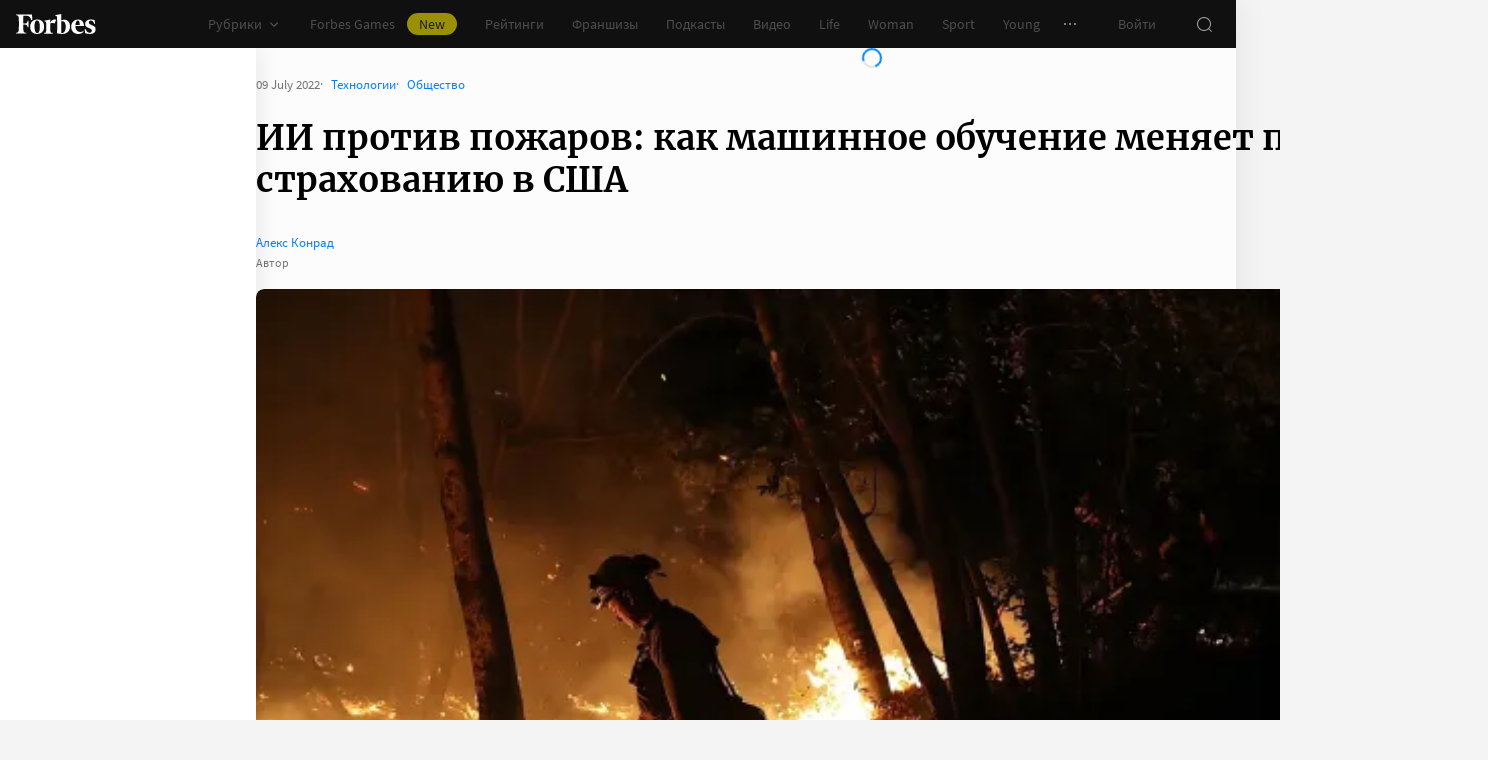

--- FILE ---
content_type: text/html;charset=utf-8
request_url: https://www.forbes.ru/tekhnologii/470871-ii-protiv-pozarov-kak-masinnoe-obucenie-menaet-podhod-k-strahovaniu-v-ssa
body_size: 56847
content:
<!DOCTYPE html><html  lang="ru"><head><meta charset="utf-8">
<meta name="viewport" content="width=device-width, initial-scale=1">
<title>ИИ против пожаров: как машинное обучение меняет подход к страхованию в США | Forbes.ru</title>
<link href="//cdn.forbes.ru" rel="preconnect" crossorigin>
<style>@font-face{font-family:text-security-disc;src:url(https://cdn.forbes.ru/_nuxt/text-security-disc-compat.DCQTvqBX.eot);src:url(https://cdn.forbes.ru/_nuxt/text-security-disc-compat.DCQTvqBX.eot?#iefix) format("embedded-opentype"),url(https://cdn.forbes.ru/_nuxt/text-security-disc-compat.Uvryy_3h.woff2) format("woff2"),url(https://cdn.forbes.ru/_nuxt/text-security-disc-compat.DiyK74Sj.ttf) format("truetype")}@supports ((content-visibility:visible) or (-moz-appearance:meter)) and (not (-webkit-hyphens:none)){@font-face{font-family:text-security-disc;src:url([data-uri]) format("woff2"),url(https://cdn.forbes.ru/_nuxt/text-security-disc-compat.DiyK74Sj.ttf) format("truetype")}}@font-face{font-display:swap;font-family:Merriweather;font-style:italic;font-weight:400;src:local("Merriweather"),url(https://cdn.forbes.ru/fonts/merriweather-v25-latin_cyrillic-italic.woff2) format("woff2"),url(https://cdn.forbes.ru/fonts/merriweather-v25-latin_cyrillic-italic.woff) format("woff")}@font-face{font-display:swap;font-family:Merriweather;font-style:normal;font-weight:700;src:local("Merriweather"),url(https://cdn.forbes.ru/fonts/merriweather-v25-latin_cyrillic-700.woff2) format("woff2"),url(https://cdn.forbes.ru/fonts/merriweather-v25-latin_cyrillic-700.woff) format("woff")}@font-face{font-display:swap;font-family:Source Sans Pro;font-style:normal;font-weight:400;src:local("Source Sans Pro"),local("Source-Sans-Pro"),local("SourceSansPro"),url(https://cdn.forbes.ru/fonts/source-sans-pro-v14-latin_cyrillic-regular.woff2) format("woff2"),url(https://cdn.forbes.ru/fonts/source-sans-pro-v14-latin_cyrillic-regular.woff) format("woff")}@font-face{font-display:swap;font-family:Source Sans Pro;font-style:normal;font-weight:600;src:local("Source Sans Pro"),local("Source-Sans-Pro"),local("SourceSansPro"),url(https://cdn.forbes.ru/fonts/source-sans-pro-v14-latin_cyrillic-600.woff2) format("woff2"),url(https://cdn.forbes.ru/fonts/source-sans-pro-v14-latin_cyrillic-600.woff) format("woff")}@font-face{font-display:swap;font-family:Source Sans Pro;font-style:normal;font-weight:700;src:local("Source Sans Pro"),local("Source-Sans-Pro"),local("SourceSansPro"),url(https://cdn.forbes.ru/fonts/source-sans-pro-v14-latin_cyrillic-700.woff2) format("woff2"),url(https://cdn.forbes.ru/fonts/source-sans-pro-v14-latin_cyrillic-700.woff) format("woff")}@font-face{font-display:swap;font-family:Roboto;font-style:normal;font-weight:200;src:local("Roboto"),url(https://cdn.forbes.ru/fonts/roboto-extra-light.woff2) format("woff2"),url(https://cdn.forbes.ru/fonts/roboto-extra-light.woff) format("woff")}*,:after,:before{box-sizing:border-box}::-moz-selection{background:#f4e600;color:#2d2d2d}::selection,mark{background:#f4e600;color:#2d2d2d}body{background-color:#f4f4f4;margin:0;padding-bottom:0!important;position:relative;-webkit-font-smoothing:antialiased;-moz-osx-font-smoothing:grayscale;-webkit-hyphens:auto;hyphens:auto}body,button{font-family:Source Sans Pro,sans-serif}button{background:0;border:0;outline:0;padding:0}input{font-family:Source Sans Pro,sans-serif}.scaleY-enter-active,.scaleY-leave-active{transform-origin:top;transition:transform .2s;will-change:transform}.scaleY-enter-from,.scaleY-leave-to{transform:scaleY(0)}.fade-enter-active,.fade-leave-active{opacity:1;transition:opacity .2s}.fade-enter-from,.fade-leave-to{opacity:0}.slide-up-enter-active,.slide-up-leave-active{transform:translateY(0);transition:transform .2s;will-change:transform}.slide-up-enter-from,.slide-up-leave-to{transform:translateY(100%)}a{text-decoration:none}body .fullscreen-ad{z-index:10000000000!important}.nuxt-progress{z-index:1000001!important}.visually-hidden{border:0;clip-path:inset(100%);height:1px;margin:-1px;overflow:hidden;padding:0;position:absolute;white-space:nowrap;width:1px}</style>
<style>.nuxt-loading-indicator{z-index:1000001!important}</style>
<style>.xPcMm{align-items:center;display:flex;flex-direction:column;height:100%;min-height:calc(var(--vh, 1vh)*100);padding:104px 32px;position:relative;text-align:center;width:100%;z-index:1}@media screen and (min-width:768px){.xPcMm{padding-top:72px}}@media screen and (min-width:1552px){.xPcMm{padding-top:104px}}.xPcMm.VwHeZ{padding:72px 24px}@media screen and (min-width:1552px){.xPcMm.VwHeZ{padding-top:136px}}._6ncCL{color:#fff;display:inline-flex}.URfLd ._6ncCL{color:#101010}.L4MhS{color:#75757559;font-family:Merriweather,serif;font-size:160px;font-weight:900;line-height:176px;margin:48px 0 0;padding:0}@media screen and (min-width:768px){.L4MhS{font-size:232px;line-height:208px;margin-top:40px}}@media screen and (min-width:1024px){.L4MhS{font-size:288px;line-height:264px;margin-top:48px}}.URfLd .L4MhS{color:#99999959}.y2qEr{margin:16px auto 32px;max-width:272px}@media screen and (min-width:768px){.y2qEr{margin-top:32px}}@media screen and (min-width:1552px){.y2qEr{margin-top:48px}}.VwHeZ .y2qEr{margin:0 auto 32px;max-width:352px}._2rVR5{color:#fff;font-size:20px;line-height:32px;margin:0 0 8px;padding:0}@media screen and (min-width:1552px){._2rVR5{font-size:22px;margin-bottom:12px}}.VwHeZ ._2rVR5{font-size:22px;line-height:28px;margin-bottom:12px}.URfLd ._2rVR5{color:#101010}.TyvRS{color:#767676;font-size:14px;line-height:22px;margin:0;padding:0}.xPcMm.URfLd .GWCxT{background-color:#232323;color:#fff}.xPcMm.URfLd .GWCxT:active{-webkit-tap-highlight-color:rgba(0,0,0,0);background-color:#2d2d2d}@media(any-hover:hover){.xPcMm.URfLd .GWCxT:hover{background-color:#2d2d2d}}.xPcMm.URfLd .GWCxT:focus{background-color:#2d2d2d}</style>
<style>.KrtHs{background-color:#181716;height:100%;min-height:calc(var(--vh, 1vh)*100);position:relative}.KrtHs:after,.KrtHs:before{background-image:radial-gradient(circle 160px at left,#232323 50%,transparent 0);background-size:80px 160px;bottom:0;content:"";height:160px;left:0;position:absolute;width:160px}.KrtHs:after{left:160px;transform:rotate(180deg);width:80px}@media screen and (min-width:768px){.KrtHs{background-image:url("data:image/svg+xml;charset=utf-8,%3Csvg xmlns='http://www.w3.org/2000/svg' width='400' height='160' fill='none' viewBox='0 0 400 160'%3E%3Cpath fill='%23232323' d='M0 160c44.183 0 80-35.817 80-80S44.183 0 0 0zM80 160c44.183 0 80-35.817 80-80S124.183 0 80 0z'/%3E%3Ccircle cx='240' cy='80' r='80' fill='%23232323'/%3E%3Cpath fill='%23232323' d='M400 0c-44.183 0-80 35.817-80 80s35.817 80 80 80z'/%3E%3C/svg%3E");background-position:0 100%;background-repeat:no-repeat}.KrtHs:after,.KrtHs:before{content:unset}}.KrtHs.ACu-o{background-color:#fff;background-image:none;background-position:0 100%;background-repeat:no-repeat}@media screen and (min-width:768px){.KrtHs.ACu-o{background-image:url("data:image/svg+xml;charset=utf-8,%3Csvg xmlns='http://www.w3.org/2000/svg' width='400' height='320' fill='none' viewBox='0 0 400 320'%3E%3Ccircle cx='280' cy='280' r='40' fill='%23b3a78f'/%3E%3Ccircle cx='280' cy='280' r='40' fill='%23b3a78f'/%3E%3Ccircle cx='200' cy='120' r='40' fill='%23b3a78f'/%3E%3Ccircle cx='40' cy='120' r='40' fill='%23b3a78f'/%3E%3Ccircle cx='40' cy='200' r='40' fill='%23b3a78f'/%3E%3Cpath fill='%23ffbf00' d='M320 240h80v80h-80zM80 160h80v80H80zM160 240h80v80h-80zM0 240h80v80H0z'/%3E%3Cpath fill='%23b3b3b3' d='m200 160-40 80h80zM40 0 0 80h80z'/%3E%3Cpath fill='%23bf630a' d='m120 240 40 40-40 40-40-40zM120 80l40 40-40 40-40-40zM280 160l40 40-40 40-40-40z'/%3E%3C/svg%3E")}}.KrtHs.ACu-o:after,.KrtHs.ACu-o:before{content:unset}</style>
<style>.BS2Qb{box-shadow:0 0 32px #00000014;display:flex;flex-direction:column;min-height:100vh;position:relative}@media screen and (min-width:768px){.BS2Qb{background-color:#fcfcfc}}@media screen and (min-width:1236px){.BS2Qb{max-width:1236px}}@media screen and (min-width:1552px){.BS2Qb{max-width:1552px}}.p-8hy{margin:0 auto;padding-top:88px;width:100%}@media screen and (min-width:1236px){.p-8hy{align-items:flex-start;display:flex;padding-top:48px}}._8VXm2{flex:1}@media screen and (min-width:768px){._8VXm2{display:flex;flex-direction:column;min-height:calc(var(--vh, 1vh)*100 - 48px)}}@media screen and (min-width:1236px){._8VXm2{order:1}}.VZ6kM{display:flex;flex:1;flex-direction:column}.-uXV9{flex:1}.sMMNr{flex-shrink:0}.NbZKJ{background-color:#fff;box-shadow:0 0 24px #0000001a;color:#2d2d2d;flex:0 0 256px;height:calc(var(--vh, 1vh)*100 - 88px);position:sticky;top:48px;width:256px;z-index:20}@media screen and (min-width:1236px){.NbZKJ{height:calc(var(--vh, 1vh)*100 - 48px)}}</style>
<style>.Av-PQ{color:#fff;display:flex;flex-direction:column;font-size:14px;left:0;line-height:24px;position:fixed;top:0;width:100%;z-index:1000000}@media screen and (min-width:1236px){.Av-PQ{max-width:1236px}}@media screen and (min-width:1552px){.Av-PQ{max-width:1552px}}.yZDBa{align-items:center;background-color:#101010;display:flex;height:48px;position:relative;z-index:1}.FNcZ5{height:48px;left:0;position:absolute;top:0;width:100%}@media screen and (min-width:768px){.FNcZ5{background-color:#181716;height:100%;will-change:opacity;z-index:1}}.T-nAz{align-items:center;color:inherit;display:inline-flex;flex:0 0 80px;height:20px;margin:0 16px;outline:none;width:80px;-webkit-tap-highlight-color:black;transition:color .2s}.T-nAz>svg{height:100%;width:100%}.THH0P{align-items:center;display:flex;flex:1;height:inherit;justify-content:flex-end}@media screen and (min-width:1236px){.THH0P{padding-right:8px}}.H72O7{align-items:center;background-color:#fff;box-shadow:0 1px #00000014;color:#767676;display:flex;flex:1;height:40px;overflow-x:auto;overflow-y:hidden;overscroll-behavior-x:contain;padding:0 6px;scroll-snap-type:x mandatory;scrollbar-width:none}.H72O7::-webkit-scrollbar{display:none}.Av-PQ .xJmuN{align-items:center;display:flex;flex:0 0 auto;height:inherit;margin:0 10px}@media screen and (min-width:1024px){.Av-PQ .xJmuN{margin-left:0;margin-right:80px}}@media screen and (min-width:1236px){.Av-PQ .xJmuN{margin-right:18px}}.Zw0a-{flex:0 0 auto}.Ro0oz,.Zw0a-{align-items:center;display:flex;height:inherit}.Ro0oz{margin:0;padding:0}@media screen and (min-width:1236px){.Ro0oz+.Ro0oz{margin-left:18px}}.xnPRY{align-items:center;color:inherit;cursor:pointer;display:flex;font-size:14px;height:inherit;line-height:24px;text-decoration:none;transition:color .2s}.xnPRY,.xnPRY:active{-webkit-tap-highlight-color:rgba(0,0,0,0)}.xnPRY:active{color:#989898}@media(any-hover:hover){.xnPRY:hover{color:#989898}}.xnPRY.NfTMx{color:#0082ff;cursor:pointer;text-decoration:none;transition:color .2s}.xnPRY.NfTMx:active{-webkit-tap-highlight-color:rgba(0,0,0,0);color:#006ee1}@media(any-hover:hover){.xnPRY.NfTMx:hover{color:#006ee1}}.xnPRY svg{margin-left:4px;transition:color .2s,transform .2s}.xnPRY span{background-color:#f4e600;border-radius:100px;color:#232323;font-size:14px;height:22px;justify-content:center;line-height:20px;margin-left:12px;padding:0 12px}.MxZde,.xnPRY span{align-items:center;display:flex}.MxZde{height:inherit;list-style:none}.MxZde .xnPRY{padding:0 14px}.H72O7 .xnPRY{font-size:16px;padding:0 10px}.MxZde .xnPRY._6gyfk svg{color:#989898}.MxZde.t7-SH .xnPRY{color:#f4e600;cursor:default}.MxZde.t7-SH .xnPRY._6gyfk svg{transform:translateY(1px) rotateX(180deg)}@media screen and (min-width:768px){.sGnX6{margin-right:16px}}.sGnX6 .MxZde+.MxZde{margin-left:16px}.Lj6j1{align-items:center;border-radius:50%;cursor:pointer;display:flex;height:32px;justify-content:center;transition:background-color .2s;width:32px}.Lj6j1:active{-webkit-tap-highlight-color:rgba(0,0,0,0);background-color:#2d2d2d}@media(any-hover:hover){.Lj6j1:hover{background-color:#2d2d2d}}.MxZde.t7-SH .Lj6j1{background-color:#2d2d2d}.PPuaU{flex:0 0 auto;margin:0 8px}.PPuaU:first-of-type{margin-left:2px}.Av-PQ ._3LkNT{border-radius:100%;cursor:pointer;flex:0 0 auto;height:32px;margin:0 8px;overflow:hidden;width:32px}._3LkNT img{border-radius:100%;height:100%;-o-object-fit:cover;object-fit:cover;width:100%}.NqiVX{align-items:center;border-radius:50%;cursor:pointer;display:flex;flex:0 0 auto;height:32px;justify-content:center;margin:0 8px;position:relative;transition:background-color .2s;width:32px}.NqiVX:active{-webkit-tap-highlight-color:rgba(0,0,0,0);background-color:#2d2d2d}@media(any-hover:hover){.NqiVX:hover{background-color:#2d2d2d}}.WbPW8{background-color:#f02d37;border-radius:50%;box-shadow:0 0 0 2px #181716;height:7px;pointer-events:none;position:absolute;right:5px;top:6px;transition:box-shadow .2s;width:7px}.PPuaU:active .WbPW8,.PPuaU:hover .WbPW8{box-shadow:0 0 0 2px #2d2d2d}.lQ8qW{background:#fff;box-shadow:0 0 24px #0000001a;height:calc(var(--vh, 1vh)*100 - 48px);left:0;top:48px;width:256px}.bXScK,.lQ8qW{position:absolute}.bXScK{height:100vh;right:0;top:calc(100% - 40px);width:100%;z-index:1}@media screen and (min-width:768px){.bXScK{max-width:256px}}@media screen and (min-width:1236px){.bXScK{max-width:unset;top:100%}}.bXScK.XYsZs{perspective:unset!important;transform:unset!important}.bXScK.FNcZ5{max-width:unset}@media screen and (min-width:768px){.bXScK.qFX4s{max-width:328px}}.nfxzG{height:calc(var(--vh, 1vh)*100 - 48px);min-height:200px}@media screen and (min-width:768px){.nfxzG{height:calc(var(--vh, 1vh)*100 - 48px)}}@media screen and (min-width:1236px){.nfxzG{-webkit-overflow-scrolling:touch;-ms-overflow-style:none;overflow-x:hidden;overflow-y:auto;overscroll-behavior:contain;scrollbar-color:#989898 transparent;scrollbar-width:thin}.nfxzG::-webkit-scrollbar{width:11px}.nfxzG::-webkit-scrollbar-track{margin:2px 0}.nfxzG::-webkit-scrollbar-thumb{background-clip:content-box;background-color:#989898;border-left:3px solid transparent;border-radius:4px;border-right:2px solid transparent}.nfxzG::-webkit-scrollbar-thumb:window-inactive{background-color:#99999912}}.bCq-K{background-color:#232323;height:calc(var(--vh, 1vh)*100 - 48px);min-height:200px;overflow:hidden}@media screen and (min-width:768px){.bCq-K{height:calc(var(--vh, 1vh)*100 - 48px)}}@media screen and (min-width:1236px){.bCq-K{height:unset}}.bXScK.qFX4s .bCq-K{height:calc(var(--vh, 1vh)*100 - 48px)}@media screen and (min-width:768px){.bXScK.qFX4s .bCq-K{height:calc(var(--vh, 1vh)*100 - 48px)}}.bXScK.JC-uT .bCq-K{background-image:url("data:image/svg+xml;charset=utf-8,%3Csvg xmlns='http://www.w3.org/2000/svg' width='160' height='400' fill='none' viewBox='0 0 160 400'%3E%3Cpath fill='%23181716' d='M0 0c0 44.183 35.817 80 80 80s80-35.817 80-80zM0 80c0 44.183 35.817 80 80 80s80-35.817 80-80z'/%3E%3Ccircle cx='80' cy='240' r='80' fill='%23181716' transform='rotate(90 80 240)'/%3E%3Cpath fill='%23181716' d='M160 400c0-44.183-35.817-80-80-80S0 355.817 0 400z'/%3E%3C/svg%3E");background-position:100% 100%;background-repeat:no-repeat;background-size:204px 510px}@media screen and (min-width:768px){.bXScK.JC-uT .bCq-K{background-size:160px 400px}}@media screen and (min-width:1236px){.bXScK.JC-uT .bCq-K{background-image:url("data:image/svg+xml;charset=utf-8,%3Csvg xmlns='http://www.w3.org/2000/svg' width='400' height='160' fill='none' viewBox='0 0 400 160'%3E%3Cpath fill='%23181716' d='M0 160c44.183 0 80-35.817 80-80S44.183 0 0 0zM80 160c44.183 0 80-35.817 80-80S124.183 0 80 0z'/%3E%3Ccircle cx='240' cy='80' r='80' fill='%23181716'/%3E%3Cpath fill='%23181716' d='M400 0c-44.183 0-80 35.817-80 80s35.817 80 80 80z'/%3E%3C/svg%3E");background-position:0 calc(100% - 48px);background-size:510px 204px}}.bXScK._5dU6v .bCq-K,.bXScK._9p6Eg .bCq-K{background-image:url("data:image/svg+xml;charset=utf-8,%3Csvg xmlns='http://www.w3.org/2000/svg' width='400' height='160' fill='none' viewBox='0 0 400 160'%3E%3Cpath fill='%23181716' d='M0 160c44.183 0 80-35.817 80-80S44.183 0 0 0zM80 160c44.183 0 80-35.817 80-80S124.183 0 80 0z'/%3E%3Ccircle cx='240' cy='80' r='80' fill='%23181716'/%3E%3Cpath fill='%23181716' d='M400 0c-44.183 0-80 35.817-80 80s35.817 80 80 80z'/%3E%3C/svg%3E");background-position:0 calc(100% - 48px);background-repeat:no-repeat;background-size:510px 204px}@media screen and (min-width:768px){.bXScK.FNcZ5 .bCq-K,.bXScK.FNcZ5 .nfxzG{height:0;min-height:0}}.kKIVo{background-color:#00000080;content:"";height:100vh;left:0;position:absolute;top:0;width:100%}.kFhUZ{align-items:center;background-color:#0082ff;color:#fff;display:flex;justify-content:space-between;padding:4px 16px;z-index:2}.kFhUZ .ZhnAZ{transform:rotate(-90deg)}._-25uc{color:#767676;opacity:.6;pointer-events:none}</style>
<style>.search-transition-enter-active,.search-transition-leave-active{opacity:1;transition:opacity .2s}.search-transition-leave-active{transition-delay:.4s}.search-transition-enter-from,.search-transition-leave-to{opacity:0}</style>
<style>.Qrp-t{margin:0 auto;width:100%}@media screen and (min-width:768px){.RiTqF._7p22C{background-color:#fff}.kDswt.GMuRy+.kDswt.GMuRy{padding-top:16px}}@media screen and (min-width:1552px){.kDswt.GMuRy+.kDswt.GMuRy{padding-top:8px}}.ZDRdX{display:flex;flex-flow:column;height:100%}._8VXWf{flex:0 0 auto}._8VXWf.GMQIJ{flex-grow:1}._8VXWf:not(:first-child){padding-top:24px}.vhFU5{position:sticky;top:112px}@media screen and (min-width:1236px){.vhFU5{top:72px}}.-J-O4{margin-bottom:20px}@media screen and (min-width:1024px){.-J-O4{width:calc(100% - 312px)}}.nD-Km{margin-bottom:8px}@media screen and (min-width:768px){.BlVjU{margin-bottom:20px}}@media screen and (min-width:1236px){[data-a11y~=visible-bar] .vhFU5{top:184px}}@media screen and (min-width:1552px){[data-a11y~=visible-bar] .vhFU5{top:138px}}</style>
<style>.HL7-p{background-color:#181716;background-image:url("data:image/svg+xml;charset=utf-8,%3Csvg xmlns='http://www.w3.org/2000/svg' width='160' height='400' fill='none' viewBox='0 0 160 400'%3E%3Cpath fill='%23232323' d='M0 0c0 44.183 35.817 80 80 80s80-35.817 80-80zM0 80c0 44.183 35.817 80 80 80s80-35.817 80-80z'/%3E%3Ccircle cx='80' cy='240' r='80' fill='%23232323' transform='rotate(90 80 240)'/%3E%3Cpath fill='%23232323' d='M160 400c0-44.183-35.817-80-80-80S0 355.817 0 400z'/%3E%3C/svg%3E");background-position:100% 0;background-repeat:no-repeat;background-size:184px 460px}@media screen and (min-width:768px){.HL7-p{background-image:url("data:image/svg+xml;charset=utf-8,%3Csvg xmlns='http://www.w3.org/2000/svg' width='400' height='160' fill='none' viewBox='0 0 400 160'%3E%3Cpath fill='%23232323' d='M0 160c44.183 0 80-35.817 80-80S44.183 0 0 0zM80 160c44.183 0 80-35.817 80-80S124.183 0 80 0z'/%3E%3Ccircle cx='240' cy='80' r='80' fill='%23232323'/%3E%3Cpath fill='%23232323' d='M400 0c-44.183 0-80 35.817-80 80s35.817 80 80 80z'/%3E%3C/svg%3E");background-position:0 0;background-size:400px 160px}}@media screen and (min-width:1024px){.HL7-p{background-size:510px 204px}}.pec7t{display:grid;grid-template-rows:repeat(4,auto)}@media screen and (min-width:768px){.pec7t{grid-template-columns:240px 240px auto;grid-template-rows:repeat(2,auto);padding:40px 24px}}@media screen and (min-width:1024px){.pec7t{grid-template-columns:256px 256px auto;padding:40px 24px 40px 40px}}.DXsmo{margin:0 8px;padding:40px 0 32px}@media screen and (min-width:400px){.DXsmo{margin:0 16px}}@media screen and (min-width:768px){.DXsmo{flex-shrink:0;grid-row:1/3;margin:0;min-width:200px;padding:0}}.DXsmo+.DXsmo{border-top:1px solid #2d2d2d}@media screen and (min-width:768px){.DXsmo+.DXsmo{border-top:0}}.EzZnv{color:#fff;font-size:16px;font-weight:600;line-height:22px;margin:0 0 24px}@media screen and (min-width:1024px){.EzZnv{font-size:14px;line-height:24px}}._67Gaa{list-style:none;margin:0;padding:0}.wMkrh{color:#989898;display:inline-block;font-size:14px;line-height:24px;padding:8px 0;text-decoration:none;transition:color .2s}.wMkrh:active{-webkit-tap-highlight-color:rgba(0,0,0,0);color:#fff}@media(any-hover:hover){.wMkrh:hover{color:#fff}}.wMkrh[aria-current=page]{color:#0082ff}.wMkrh[aria-current=page]:active{-webkit-tap-highlight-color:rgba(0,0,0,0);color:#0082ff;cursor:default}@media(any-hover:hover){.wMkrh[aria-current=page]:hover{color:#0082ff;cursor:default}}.bLlQu{border-top:1px solid #2d2d2d;margin:0 8px;padding:40px 0}@media screen and (min-width:768px){.bLlQu{justify-self:end;width:240px}}@media screen and (min-width:1024px){.bLlQu{width:400px}}@media screen and (min-width:1552px){.bLlQu{width:496px}}@media screen and (min-width:400px){.bLlQu{margin:0 16px}}@media screen and (min-width:768px){.bLlQu{border-top:0;margin:0;padding:0}}@media screen and (min-width:1024px){.bLlQu{margin:0 0 0 auto}}.cCk0B{color:#fff;font-size:16px;font-weight:600;line-height:22px;margin:0 0 16px}@media screen and (min-width:1024px){.cCk0B{font-size:14px;line-height:24px}}.cF7X7{border-top:1px solid #2d2d2d;margin:0 8px;padding:40px 0}@media screen and (min-width:768px){.cF7X7{justify-self:end;width:240px}}@media screen and (min-width:1024px){.cF7X7{width:400px}}@media screen and (min-width:1552px){.cF7X7{width:496px}}.cF7X7 a{display:block}.cF7X7 svg{height:44px;width:154px}@media screen and (min-width:400px){.cF7X7{margin:0 16px}}@media screen and (min-width:768px){.cF7X7{border-top:0;margin:38px 0 0;padding:0}}@media screen and (min-width:1024px){.cF7X7{margin:38px 0 0 auto}}._81xQ4{background-color:#101010;padding:24px 8px}@media screen and (min-width:768px){._81xQ4{justify-self:end;width:240px}}@media screen and (min-width:1024px){._81xQ4{width:400px}}@media screen and (min-width:1552px){._81xQ4{width:496px}}@media screen and (min-width:768px){._81xQ4{background-color:transparent;order:-1;padding:0 0 24px}}@media screen and (min-width:1024px){._81xQ4{padding:0 0 56px}}.ieemn{color:#fff;font-size:16px;font-weight:600;line-height:22px;margin:0 0 22px}@media screen and (min-width:1024px){.ieemn{font-size:14px;line-height:24px;margin-bottom:20px}}._2xgwT{border-bottom:1px solid #2d2d2d;color:#989898;font-size:14px;line-height:20px;margin:0 8px;padding:40px 0 24px}@media screen and (min-width:400px){._2xgwT{margin:0 16px}}@media screen and (min-width:768px){._2xgwT{border-top:1px solid #2d2d2d;margin:0;padding:24px}}@media screen and (min-width:1552px){._2xgwT{-moz-column-gap:56px;column-gap:56px;display:grid;grid-template-columns:repeat(2,1fr)}}.kuWva a{color:#0082ff;cursor:pointer;text-decoration:none;transition:color .2s}.kuWva a:active{-webkit-tap-highlight-color:rgba(0,0,0,0);color:#006ee1}@media(any-hover:hover){.kuWva a:hover{color:#006ee1}}.kuWva p{margin:0 0 20px}.kuWva p:last-child{margin-bottom:0}.kuWva+.kuWva{margin-top:20px}@media screen and (min-width:1552px){.kuWva+.kuWva{margin-top:0}}.qKNbZ{margin-top:40px}._8KVG7{display:flex;gap:8px;margin-top:16px}@media screen and (min-width:1024px){._8KVG7{margin-top:24px}}._8KVG7 a{align-items:center;background:#232323;border:1px solid #232323;border-radius:4px;color:#e2e2e2;gap:8px;height:40px;padding:8px 12px 8px 16px;width:auto}._8KVG7 svg,.dqGaD{color:#989898}.dqGaD{padding:0 8px}@media screen and (min-width:400px){.dqGaD{padding:0 16px}}@media screen and (min-width:768px){.dqGaD{padding:24px}}@media screen and (min-width:1024px){.dqGaD{align-items:flex-end;display:flex;justify-content:space-between;padding-bottom:14px}}.ShDTn{font-size:13px;line-height:18px;padding:24px 0}@media screen and (min-width:768px){.ShDTn{line-height:20px;padding:0}}@media screen and (min-width:1024px){.ShDTn{max-width:536px;padding-bottom:10px}}._4seBM{align-items:center;border-top:1px solid #2d2d2d;display:flex;justify-content:space-between;padding:14px 0}@media screen and (min-width:768px){._4seBM{border-top:0;justify-content:flex-start;padding-bottom:0;padding-top:16px}}.SfCbE{font-size:13px;line-height:20px}.SfCbE>span{display:inline-block;margin:0 4px}@media screen and (min-width:768px){.SfCbE{flex:0 0 auto;font-size:13px;line-height:24px}}.h3RuC{align-items:center;background:#2d2d2d;border-radius:100%;color:#c3c3c3;cursor:default;display:flex;font-family:Merriweather,serif;font-size:14px;font-style:italic;font-weight:700;height:40px;justify-content:center;line-height:32px;margin-left:24px;width:40px}</style>
<style>.wfZ4t{cursor:pointer}</style>
<style>.Jucc8{display:block}@media screen and (min-width:1024px){.opqxd{align-items:center;display:flex;justify-content:space-between}}.vfzGm{align-items:center;border:1px solid #2d2d2d;border-radius:4px;display:flex;height:48px;transition:border-color .2s;width:100%}.qKNgu .vfzGm{border-color:#f02d37}.WONR9{background-color:transparent;border:0;border-radius:4px 0 0 4px;caret-color:#0082ff;color:#fff;flex:1;font-size:15px;height:100%;line-height:24px;outline:0;padding:12px 16px;transition:color .2s;width:100%}.WONR9::-moz-placeholder{color:#767676}.WONR9::placeholder{color:#767676}.qKNgu .WONR9::-moz-placeholder{color:#f02d37}.qKNgu .WONR9::placeholder{color:#f02d37}.UT57b{align-items:center;background:transparent;border:0;border-radius:0 4px 4px 0;color:#767676;display:flex;flex-shrink:0;height:48px;justify-content:center;margin:0;outline:0;padding:0;width:48px}.UT57b svg{transform:rotate(-90deg)}@media screen and (min-width:1024px){.-xhe7{display:block;flex-shrink:0;margin-left:16px}}.aN1rV{color:#f02d37;font-size:13px;line-height:20px;margin:4px 0}.y6uFV{background-color:#232323;border-radius:4px;margin-top:16px;padding:24px 16px}@media screen and (min-width:1024px){.y6uFV{background:0;display:grid;gap:12px 16px;grid-template-columns:repeat(2,1fr);padding:0;width:272px}}.y6uFV .PkNrr{justify-content:space-between;width:100%}@media screen and (min-width:1024px){.y6uFV .PkNrr{justify-content:flex-start;width:auto}}.PkNrr+.PkNrr{margin-top:24px}@media screen and (min-width:1024px){.PkNrr+.PkNrr{margin-top:0}}</style>
<style>.tgcYK{align-items:center;background:0;border:1px solid transparent;cursor:pointer;display:inline-flex;font-family:Source Sans Pro,sans-serif;font-size:14px;font-weight:400;justify-content:center;line-height:24px;margin:0;outline:0;padding:0;text-decoration:none;transition:background-color .2s,border-color .2s,color .2s,opacity .2s;-webkit-user-select:none;-moz-user-select:none;user-select:none}.tgcYK.QqABb{flex-direction:row-reverse}.tgcYK.L4kfD{border-radius:4px}.tgcYK.GpcEL{border-radius:8px}.tgcYK.R5u72{border-radius:80px}.tgcYK.vUBhD{border-radius:0}.tgcYK.G2783{padding:3px 15px}.tgcYK.tW9I-{padding:7px 15px}.tgcYK.oaDSY{font-size:16px;padding:11px 23px}.tgcYK.XFI-B{font-size:18px;line-height:32px;padding:7px 23px}.tfpzm{margin-right:8px;transition:color .2s}.oaDSY .tfpzm{margin-right:15px}.XFI-B .tfpzm{margin-left:-8px;margin-right:20px}.QqABb .tfpzm{margin-left:8px;margin-right:0}.QqABb.oaDSY .tfpzm{margin-left:15px;margin-right:0}.QqABb.XFI-B .tfpzm{margin-left:20px;margin-right:-8px}.tgcYK.GN-Zw{background-color:#f4f4f4}.tgcYK.GN-Zw,.tgcYK.GN-Zw .tfpzm{color:#101010}.tgcYK.GN-Zw:active{-webkit-tap-highlight-color:rgba(0,0,0,0);background-color:#101010;color:#fff}.tgcYK.GN-Zw:active .tfpzm{color:#fff}@media(any-hover:hover){.tgcYK.GN-Zw:hover{background-color:#101010;color:#fff}.tgcYK.GN-Zw:hover .tfpzm{color:#fff}}.tgcYK.GN-Zw:focus{background-color:#101010;color:#fff}.tgcYK.GN-Zw:focus .tfpzm{color:#fff}.tgcYK.TGtRh{background-color:#0082ff;color:#fff}.tgcYK.TGtRh:active{-webkit-tap-highlight-color:rgba(0,0,0,0);background-color:#006ee1}@media(any-hover:hover){.tgcYK.TGtRh:hover{background-color:#006ee1}}.tgcYK.TGtRh:focus{background-color:#006ee1}.tgcYK.p61Ys{background-color:#2d2d2d;color:#767676}.tgcYK.p61Ys:active{-webkit-tap-highlight-color:rgba(0,0,0,0);background-color:#232323}@media(any-hover:hover){.tgcYK.p61Ys:hover{background-color:#232323}}.tgcYK.p61Ys:focus{background-color:#232323}.tgcYK.k6aM4{background-color:#181716;color:#fff}.tgcYK.k6aM4:active{-webkit-tap-highlight-color:rgba(0,0,0,0);background-color:#0a0a0a}@media(any-hover:hover){.tgcYK.k6aM4:hover{background-color:#0a0a0a}}.tgcYK.k6aM4:focus{background-color:#0a0a0a}.tgcYK.YOxvb{background-color:#2d2d2d;color:#fff}.tgcYK.YOxvb:active{-webkit-tap-highlight-color:rgba(0,0,0,0);background-color:#232323}@media(any-hover:hover){.tgcYK.YOxvb:hover{background-color:#232323}}.tgcYK.FDc8C,.tgcYK.YOxvb:focus{background-color:#232323}.tgcYK.FDc8C{color:#fff}.tgcYK.FDc8C:active{-webkit-tap-highlight-color:rgba(0,0,0,0);background-color:#2e2e2e}@media(any-hover:hover){.tgcYK.FDc8C:hover{background-color:#2e2e2e}}.tgcYK.FDc8C:focus{background-color:#2e2e2e}.tgcYK.fKVwE{background-color:#f4f4f4;border-color:#f4f4f4;color:#2d2d2d}.tgcYK.fKVwE:active{-webkit-tap-highlight-color:rgba(0,0,0,0);background-color:#e2e2e2;border-color:#e2e2e2}@media(any-hover:hover){.tgcYK.fKVwE:hover{background-color:#e2e2e2;border-color:#e2e2e2}}.tgcYK.fKVwE:focus{background-color:#e2e2e2;border-color:#e2e2e2}.tgcYK.ialp9{border-color:#c3c3c3;color:#2d2d2d}.tgcYK.ialp9:active{-webkit-tap-highlight-color:rgba(0,0,0,0);background-color:#e2e2e2}@media(any-hover:hover){.tgcYK.ialp9:hover{background-color:#e2e2e2}}.tgcYK.ialp9:focus{background-color:#e2e2e2}.tgcYK.n5f8P{border-color:#2d2d2d;color:#989898}.tgcYK._7Plp-{background-color:#f4e600;color:#2d2d2d}.tgcYK._7Plp-:active{-webkit-tap-highlight-color:rgba(0,0,0,0);background-color:#f5dc00}@media(any-hover:hover){.tgcYK._7Plp-:hover{background-color:#f5dc00}}.tgcYK._7Plp-:focus{background-color:#f5dc00}.tgcYK.riMrP,.tgcYK:disabled{cursor:default;opacity:.5;pointer-events:none}[data-a11y] .tgcYK{color:#101010}</style>
<style>.PgEgx{align-items:center;cursor:pointer;display:inline-flex;position:relative;transition:margin .3s,opacity .2s;-webkit-user-select:none;-moz-user-select:none;user-select:none}.PgEgx.T-9Si{margin-bottom:28px}.PgEgx:after{color:#f02d37;content:attr(data-error);font-size:13px;left:0;line-height:20px;position:absolute;top:calc(100% + 4px)}.me4ih{opacity:0;position:absolute;z-index:-1}.zi5jU{align-items:center;border:1px solid transparent;border-radius:4px;display:flex;justify-content:center;transition:background-color .2s,border-color .2s}.XAoQ2.PgEgx:active .zi5jU{-webkit-tap-highlight-color:rgba(0,0,0,0);background-color:#fff3}@media(any-hover:hover){.XAoQ2.PgEgx:hover .zi5jU{background-color:#fff3}}.jr0wX.PgEgx:active .zi5jU{-webkit-tap-highlight-color:rgba(0,0,0,0);background-color:#e2e2e2}@media(any-hover:hover){.jr0wX.PgEgx:hover .zi5jU{background-color:#e2e2e2}}._30Z4J .zi5jU{height:20px;width:20px}.TesR4 .zi5jU{height:24px;width:24px}.XAoQ2 .zi5jU{background-color:#ffffff1a}.jr0wX .zi5jU{background-color:#f4f4f4;border-color:#e2e2e2}.PgEgx .me4ih:checked~.zi5jU{background-color:#0082ff;border-color:#0082ff}.ZAliS{color:#fff;opacity:0;transform:translate(-1px);transition:opacity .2s}.me4ih:checked~.zi5jU .ZAliS{opacity:1}.xrnjN{font-size:15px;margin-left:12px;transition:color .2s}.XAoQ2.PgEgx:active .xrnjN{-webkit-tap-highlight-color:rgba(0,0,0,0);color:#fff}@media(any-hover:hover){.XAoQ2.PgEgx:hover .xrnjN{color:#fff}}._30Z4J .xrnjN{line-height:22px}.TesR4 .xrnjN{line-height:24px}.XAoQ2 .xrnjN:not(a){color:#989898}.jr0wX .xrnjN:not(a){color:#2d2d2d}a.xrnjN{color:#0082ff}.xrnjN.QqQLN{margin-left:0;margin-right:12px;order:-1}.XAoQ2 .me4ih:checked~.xrnjN:not(a){color:#fff}.jr0wX .me4ih:checked~.xrnjN:not(a){color:#2d2d2d}.PgEgx._7G5Vv{cursor:not-allowed;opacity:.5}</style>
<style>.hqJdu{align-items:center;border-radius:50%;color:#767676;cursor:pointer;display:inline-flex;height:var(--size);justify-content:center;position:relative;transition:background-color .2s,color .2s,opacity .2s;width:var(--size)}._0sMOW{color:#767676;cursor:not-allowed;opacity:.5}.tC9v9:active{-webkit-tap-highlight-color:rgba(0,0,0,0);background-color:#2d2d2d;color:#fff}.tC9v9:active._0sMOW{background-color:unset;color:#767676}@media(any-hover:hover){.tC9v9:hover{background-color:#2d2d2d;color:#fff}.tC9v9:hover._0sMOW{background-color:unset;color:#767676}}.tC9v9.RkoEV{background-color:#2d2d2d;color:#fff}.XSunK:active{-webkit-tap-highlight-color:rgba(0,0,0,0);background-color:#e2e2e2}.XSunK:active._0sMOW{background-color:unset;color:#767676}@media(any-hover:hover){.XSunK:hover{background-color:#e2e2e2}.XSunK:hover._0sMOW{background-color:unset;color:#767676}}.XSunK.RkoEV{background-color:#e2e2e2;color:#000}.nMXAL:active{-webkit-tap-highlight-color:rgba(0,0,0,0);-webkit-backdrop-filter:blur(4px);backdrop-filter:blur(4px);background-color:#ffffff4d;color:#fff}@media(any-hover:hover){.nMXAL:hover{-webkit-backdrop-filter:blur(4px);backdrop-filter:blur(4px);background-color:#ffffff4d;color:#fff}}.nMXAL.RkoEV{-webkit-backdrop-filter:blur(4px);backdrop-filter:blur(4px);background-color:#ffffff4d;color:#fff}.AIA3j{background-color:#fff0;color:#ffffff8c}.AIA3j:active{-webkit-tap-highlight-color:rgba(0,0,0,0);background-color:#fff3;color:#ffffffd9}@media(any-hover:hover){.AIA3j:hover{background-color:#fff3;color:#ffffffd9}}.UEDll{color:#fff}.UEDll:active{-webkit-tap-highlight-color:rgba(0,0,0,0);background-color:#2d2d2d}.UEDll:active._0sMOW{background-color:unset;color:#767676}@media(any-hover:hover){.UEDll:hover{background-color:#2d2d2d}.UEDll:hover._0sMOW{background-color:unset;color:#767676}}.UEDll.RkoEV{color:#f4e600}._22ueu{color:#fff}._22ueu:active{-webkit-tap-highlight-color:rgba(0,0,0,0);background-color:#0082ff}._22ueu:active._0sMOW{background-color:unset;color:#767676}@media(any-hover:hover){._22ueu:hover{background-color:#0082ff}._22ueu:hover._0sMOW{background-color:unset;color:#767676}}.QllEG{background-color:#fff;box-shadow:0 2px 8px #00000014}.w1nfk{background-color:#f4e600;color:#181716}.w1nfk:active{-webkit-tap-highlight-color:rgba(0,0,0,0);background-color:#f5dc00}@media(any-hover:hover){.w1nfk:hover{background-color:#f5dc00}}.sppkG{background-color:#0082ff;color:#fff}.sppkG:active{-webkit-tap-highlight-color:rgba(0,0,0,0);background-color:#006ee1}@media(any-hover:hover){.sppkG:hover{background-color:#006ee1}}.LYsvn{background-color:#f4f4f4;color:#101010}.LYsvn:not(._0sMOW):active{-webkit-tap-highlight-color:rgba(0,0,0,0);background-color:#101010;color:#fff}@media(any-hover:hover){.LYsvn:not(._0sMOW):hover{background-color:#101010;color:#fff}}.LYsvn.RkoEV{background-color:#e2e2e2}[data-a11y] .hqJdu{color:#101010}</style>
<style>@charset "UTF-8";._9qu4c{display:block;overflow:hidden}.n6Tkn{height:calc(var(--vh, 1vh)*100);left:0;overflow-y:auto;position:fixed;top:0;width:100%;z-index:10000000000}@media screen and (min-width:768px){.n6Tkn{-webkit-overflow-scrolling:touch;-ms-overflow-style:none;overflow-x:hidden;overflow-y:auto;overscroll-behavior:contain;scrollbar-color:#2d2d2d transparent;scrollbar-width:thin}.n6Tkn::-webkit-scrollbar{width:11px}.n6Tkn::-webkit-scrollbar-track{margin:2px 0}.n6Tkn::-webkit-scrollbar-thumb{background-clip:content-box;background-color:#2d2d2d;border-left:3px solid transparent;border-radius:4px;border-right:2px solid transparent}.n6Tkn::-webkit-scrollbar-thumb:window-inactive{background-color:#2d2d2d12}}.HNy15{min-height:100%;position:relative}@media screen and (min-width:768px){.HNy15{align-items:center;display:flex;flex-flow:column;padding:88px 0}}@media screen and (min-width:1024px){.HNy15{flex-flow:row;justify-content:center}}.bmqUX{background:#232323;cursor:pointer;display:flex;flex-flow:column;height:100%;left:0;position:absolute;top:0;width:100%}@media screen and (min-width:768px){.bmqUX{background:#0f0f0ff5}}.aiEBA{padding:14px 16px 48px;position:relative}@media screen and (min-width:768px){.aiEBA{align-items:center;background:#232323;border-radius:8px;display:flex;flex-flow:column;min-height:400px;padding:32px;text-align:center;width:400px}.aiEBA:before{background:url("data:image/svg+xml;charset=utf-8,%3Csvg xmlns='http://www.w3.org/2000/svg' width='400' height='160' fill='none' viewBox='0 0 400 160'%3E%3Cpath fill='%23181716' d='M0 160c44.183 0 80-35.817 80-80S44.183 0 0 0zM80 160c44.183 0 80-35.817 80-80S124.183 0 80 0z'/%3E%3Ccircle cx='240' cy='80' r='80' fill='%23181716'/%3E%3Cpath fill='%23181716' d='M400 0c-44.183 0-80 35.817-80 80s35.817 80 80 80z'/%3E%3C/svg%3E") no-repeat 0 100%/auto 120px;bottom:0;content:"";height:120px;left:0;position:absolute;transform:scaleX(-1);width:300px}}@media screen and (min-width:1024px){.aiEBA{min-height:440px;width:440px}}@media screen and (min-width:1236px){.aiEBA{min-height:528px;width:528px}}.qkHhR{border-bottom:1px solid hsla(0,0%,100%,.1);color:#fff;margin-bottom:24px;padding-bottom:24px}.qkHhR>svg{height:20px;width:80px}@media screen and (min-width:768px){.qkHhR{margin-bottom:32px;padding-bottom:40px;width:200px}.qkHhR>svg{height:22px;width:88px}}@media screen and (min-width:1024px){.qkHhR{margin-bottom:40px;padding-bottom:48px;width:240px}.qkHhR>svg{height:28px;width:112px}}.ERlY-{color:#f4e600;font-size:14px;line-height:24px;margin:0}@media screen and (min-width:768px){.ERlY-{font-size:16px}}.sdvHn{margin:0;position:relative}.QlvK-{color:#fff;font-family:Merriweather,serif;font-size:20px;font-style:italic;font-weight:700;line-height:26px;margin:16px 0 24px;overflow-wrap:break-word;word-break:break-word}@media screen and (min-width:768px){.QlvK-{font-size:22px;font-size:24px;line-height:28px;line-height:34px;margin-bottom:32px}}.Kz1R2{color:#767676;display:inline-block;font-size:14px;line-height:24px;padding-left:24px;position:relative}.Kz1R2:before{color:#fff;content:"—";left:0;position:absolute;top:0}@media screen and (min-width:768px){.Kz1R2{font-size:16px;padding-left:0}.Kz1R2:before{left:auto;right:calc(100% + 8px)}}.LrEVB{background:#232323;display:block;height:288px;margin:0 auto;overflow:hidden;position:relative;width:288px}@media screen and (min-width:375px){.LrEVB{height:343px;width:343px}}@media screen and (min-width:768px){.LrEVB{height:400px;margin-top:16px;width:400px}}@media screen and (min-width:1024px){.LrEVB{height:440px;margin:0 0 0 16px;width:440px}}@media screen and (min-width:1236px){.LrEVB{height:528px;margin-left:32px;width:528px}}.LrEVB:before{content:"";display:block;padding-top:100%}.LrEVB .iG-wd,.LrEVB iframe{border:0;bottom:0;height:100%;left:0;position:absolute;top:0;width:100%}a.LrEVB .iG-wd,a.LrEVB iframe{pointer-events:none}.hWjMx{align-items:center;color:#767676;display:flex;font-size:16px;line-height:24px;position:absolute;right:16px;top:8px}.T3Xb1{color:#fff;display:inline-block;margin:0 16px 0 4px}._9qu4c .hWjMx .A7VeN{color:#2d2d2d;font-size:16px;line-height:24px}._9qu4c .hWjMx .A7VeN svg{color:#2d2d2d;transform:scale(.8333333333)}</style>
<style>._9jhp1{position:relative}</style>
<style>.EiSWT{max-width:300px;min-width:172px;overflow:hidden;position:relative}@media screen and (min-width:768px){.EiSWT{min-width:181px}}.EiSWT a,.dI89a{color:#767676}.dI89a{align-items:center;background-color:#fff;display:flex;font-size:13px;gap:12px;justify-content:center;line-height:14px;text-decoration:none;transition:color .2s}@media screen and (min-width:1024px){.dI89a{background-color:transparent;color:#989898;font-size:13px;gap:16px;line-height:16px}}._9UtRi.EiSWT,.wQeyJ.EiSWT{min-width:unset}@media screen and (min-width:768px){._9UtRi.EiSWT,.wQeyJ.EiSWT{min-width:unset}}.wQeyJ.EiSWT{margin:0}.VQbq9{display:block;flex:0 0 auto}.EiSWT .mIRoN{height:28px;max-width:62px}@media screen and (min-width:1024px){.EiSWT .mIRoN{height:32px;max-width:75px}}.EiSWT .mIRoN:after{content:none}.EiSWT .mIRoN img:first-child{-o-object-fit:contain;object-fit:contain;-o-object-position:left;object-position:left;position:unset}.EiSWT .mIRoN img:last-child{display:none}.WV7km{display:flex;flex-flow:column;gap:4px}.EiSWT .H9xmH{color:#989898;font-size:12px;line-height:1}.Ei4RS{align-items:center;display:flex;gap:12px;left:0;position:absolute;top:50%;transform:translateY(-50%);width:100%;z-index:1}@media screen and (min-width:1024px){.Ei4RS{gap:16px}}.Ei4RS:after,.Ei4RS:before{animation:_7X3S- 1s linear infinite reverse;background-image:linear-gradient(90deg,#e2e2e2 8%,#fcfcfc 38%,#e2e2e2 54%);background-size:200% auto;border-radius:4px;content:""}@media screen and (min-width:1024px){.Ei4RS:after,.Ei4RS:before{background-image:linear-gradient(90deg,#2d2d2d 8%,#181716 38%,#2d2d2d 54%)}}.Ei4RS:before{flex:0 0 auto;height:28px;width:28px}@media screen and (min-width:1024px){.Ei4RS:before{height:32px;width:32px}}.Ei4RS:after{flex:1 0 auto;height:14px}@media screen and (min-width:1024px){.Ei4RS:after{height:16px}}@keyframes _7X3S-{0%{background-position:-100% 0}to{background-position:100% 0}}</style>
<style>.o4Pee{margin:0 auto;width:640px}.MUjIw,.o4Pee{height:48px;position:relative}.MUjIw{align-items:center;display:flex;justify-content:space-between;width:100%}.xl-pB{flex-shrink:0}.zIiNb{background-color:#181716;border:0;caret-color:#0082ff;color:#fff;flex:1;font-family:Source Sans Pro,sans-serif;font-size:16px;height:100%;line-height:24px;outline:0;padding:8px;width:100%}.zIiNb::-moz-placeholder{color:#989898}.zIiNb::placeholder{color:#989898}._5XquB{color:#989898;flex-shrink:0;position:relative;z-index:1}.Xm5Fw{background-color:#232323;border-radius:0 0 8px 8px;max-height:658px;min-height:200px;-webkit-overflow-scrolling:touch;-ms-overflow-style:none;overflow-x:hidden;overflow-y:auto;overscroll-behavior:contain;scrollbar-color:#989898 transparent;scrollbar-width:thin}.Xm5Fw::-webkit-scrollbar{width:11px}.Xm5Fw::-webkit-scrollbar-track{margin:2px 0}.Xm5Fw::-webkit-scrollbar-thumb{background-clip:content-box;background-color:#989898;border-left:3px solid transparent;border-radius:4px;border-right:2px solid transparent}.Xm5Fw::-webkit-scrollbar-thumb:window-inactive{background-color:#99999912}@media screen and (max-height:730px){.Xm5Fw{max-height:calc(var(--vh, 1vh)*100 - 72px)}}.Xm5Fw._7kVDv{background-image:url("data:image/svg+xml;charset=utf-8,%3Csvg xmlns='http://www.w3.org/2000/svg' width='160' height='400' fill='none' viewBox='0 0 160 400'%3E%3Cpath fill='%23181716' d='M0 0c0 44.183 35.817 80 80 80s80-35.817 80-80zM0 80c0 44.183 35.817 80 80 80s80-35.817 80-80z'/%3E%3Ccircle cx='80' cy='240' r='80' fill='%23181716' transform='rotate(90 80 240)'/%3E%3Cpath fill='%23181716' d='M160 400c0-44.183-35.817-80-80-80S0 355.817 0 400z'/%3E%3C/svg%3E");background-position:100% 100%;background-repeat:no-repeat;background-size:204px 510px}.vEUTx{left:50%;position:absolute;top:50%;transform:translate(-50%,-50%)}.JgPnK{font-size:15px;line-height:24px;margin-top:40px;text-align:center}.JgPnK span{color:#f02d37}.OR2Nn{padding-top:24px}@media screen and (min-width:768px){.OR2Nn{border-top:1px solid #2d2d2d;margin:0 40px;padding:16px 0}}</style>
<style>.search-results[data-v-d53c6684]{backface-visibility:unset;background-color:#232323;border-radius:0 0 8px 8px;left:0;position:absolute;top:100%;transform:none;width:100%}.search-results.expand-enter-active[data-v-d53c6684]{transition-delay:.2s}.search-results.isLoading[data-v-d53c6684],.search-results.notFound[data-v-d53c6684]{height:200px!important}</style>
<style>[data-v-396ad6a1]{transform:translateZ(0);will-change:height}</style>
<style>.expand-enter-active,.expand-leave-active{overflow:hidden;transition:height .5s ease}.expand-enter-from,.expand-leave-to{height:0}</style>
<style>.-vkVl{background-color:#f4f4f4}@media screen and (min-width:768px){.-vkVl{background-color:#fcfcfc}}@media screen and (min-width:1236px){.-vkVl{max-width:980px}}@media screen and (min-width:1552px){.-vkVl{max-width:1296px}}.QX68J{padding-bottom:24px}@media screen and (min-width:768px){.QX68J{padding:24px 0}}@media screen and (min-width:1024px){.QX68J{display:flex;justify-content:center}}@media screen and (min-width:1552px){.QX68J{padding-bottom:32px}}@media screen and (min-width:1024px){.WrZIF .QX68J{background-image:url("data:image/svg+xml;charset=utf-8,%3Csvg xmlns='http://www.w3.org/2000/svg' width='400' height='160' fill='none' viewBox='0 0 400 160'%3E%3Cpath fill='%23f4f4f4' d='M0 160c44.183 0 80-35.817 80-80S44.183 0 0 0zM80 160c44.183 0 80-35.817 80-80S124.183 0 80 0z'/%3E%3Ccircle cx='240' cy='80' r='80' fill='%23f4f4f4'/%3E%3Cpath fill='%23f4f4f4' d='M400 0c-44.183 0-80 35.817-80 80s35.817 80 80 80z'/%3E%3C/svg%3E");background-position:100% -24px;background-repeat:no-repeat;background-size:510px auto}}@media screen and (min-width:1552px){.WrZIF .QX68J{background-position:calc(100% - 316px) -24px}}.NQfxt{flex:1;position:relative;width:100%}@media screen and (min-width:768px){.ythjQ .NQfxt{margin:0 auto;max-width:652px;padding:0}.ythjQ.q9Gp2 .NQfxt{max-width:616px}}@media screen and (min-width:1024px){.ythjQ .NQfxt{margin-left:0;margin-right:24px;min-height:600px;width:calc(100% - 300px)}.ythjQ.q9Gp2 .NQfxt{margin-right:16px;max-width:616px}}@media screen and (min-width:1236px){.ythjQ .NQfxt{max-width:608px}.ythjQ.q9Gp2 .NQfxt{max-width:616px}}@media screen and (min-width:1552px){.ythjQ .NQfxt{margin-right:40px;max-width:908px}.ythjQ.q9Gp2 .NQfxt{margin-right:16px;max-width:932px}}@media screen and (min-width:1024px){._6BB3h{display:block;flex-shrink:0;position:relative;width:300px}}.ofPE-{min-height:600px;position:sticky;top:72px}[data-a11y] .-vkVl{background-color:#fff}[data-a11y] .QX68J{padding-bottom:32px}[data-a11y~=hidden-waterfall] .-vkVl{max-width:100%}[data-a11y~=hidden-waterfall] .QX68J{justify-content:flex-end;margin-right:24px}@media screen and (min-width:1236px){.ythjQ [data-a11y~=hidden-waterfall] .NQfxt{max-width:864px}.ythjQ.q9Gp2 [data-a11y~=hidden-waterfall] .NQfxt{max-width:872px}}@media screen and (min-width:1552px){.ythjQ [data-a11y~=hidden-waterfall] .NQfxt{margin-right:40px;max-width:892px}.ythjQ.q9Gp2 [data-a11y~=hidden-waterfall] .NQfxt{margin-right:16px;max-width:916px}}</style>
<style>.OqZi2{position:relative}@media screen and (min-width:1236px){.OqZi2{max-width:980px}}@media screen and (min-width:1552px){.OqZi2{max-width:1296px}}.OqZi2 img{-o-object-fit:cover;object-fit:cover}.b6eRj [id^=adfox]{align-items:center;display:flex;justify-content:center;overflow-x:clip;width:100%!important}.KdTsQ{background:#e2e2e2;min-height:298px;padding:24px}@media screen and (min-width:768px){.KdTsQ{min-height:314px;padding:32px 24px}}.YvcTr{left:50%;position:absolute;top:50%;transform:translate(-50%,-50%)}</style>
<style>.f6KaE{animation:_7FWkD 1.1s linear infinite;border:2px solid;border-radius:100%;display:flex;height:20px;margin:auto;overflow:hidden;width:20px}.f6KaE.Hz2iM{border-color:#0082ff #0082ff #0082ff #2d2d2d}.f6KaE.s8LEd{border-color:#0082ff #0082ff #0082ff #e2e2e2}.f6KaE.uz-rA{border-color:#f4e600 #f4e600 #f4e600 rgba(244,230,0,.5)}@keyframes _7FWkD{0%{transform:rotate(0)}to{transform:rotate(1turn)}}</style>
<style>.a6qLQ{color:#2d2d2d;display:block;position:relative}@media screen and (min-width:768px){.a6qLQ.JL2Tq{margin-inline:auto;max-width:652px}}@media screen and (min-width:1024px){.a6qLQ.JL2Tq{max-width:unset;padding-inline:24px}}.a6qLQ.b2WX-{background-color:#f4f4f4}@media screen and (min-width:768px){.a6qLQ.b2WX-{background-color:#fff}}._3ROfY{margin:0 0 24px}@media screen and (min-width:768px){._3ROfY{margin-bottom:32px}}.kgL4m{display:block;font-family:Merriweather,serif;font-size:18px;font-weight:700;line-height:26px;margin:0 0 32px;padding:0 16px}@media screen and (min-width:768px){.kgL4m{font-size:18px;line-height:28px;padding:0}}@media screen and (min-width:1236px){.kgL4m{font-size:calc(18px + var(--font-size-increment, 0px));line-height:calc(28px + var(--font-size-increment, 0px))}}@media screen and (min-width:1552px){.kgL4m{padding-left:92px}}.YJMrS{height:100%;pointer-events:none;position:absolute;right:0;top:0}.a6qLQ .bOPWJ{margin:16px 16px 0}.dLQcI{background-color:#fff;border-radius:8px;pointer-events:all;position:sticky;top:112px;transform:translate(8px);z-index:22}@media screen and (min-width:1236px){.dLQcI{top:72px}}@media screen and (min-width:1552px){.dLQcI{transform:translate(24px)}._-4WJx,._3Ko-h{padding-left:92px}}._5P6tK{margin-top:16px}@media screen and (min-width:768px){._5P6tK{margin-top:32px}}._9ah6R{display:flex;flex-direction:column}._9ah6R>hr{background-color:#e2e2e2;border:0;height:1px;margin:0 0 32px 16px;width:calc(100% - 32px)}@media screen and (min-width:768px){._9ah6R>hr{margin-left:0;width:100%}}.a6qLQ .fkcXD{cursor:pointer;padding:16px 16px 32px;position:relative;width:100%}@media screen and (min-width:768px){.a6qLQ .fkcXD{padding:0}}@media screen and (min-width:1552px){.a6qLQ .fkcXD{padding-left:92px}}@media screen and (min-width:1024px){.VF6oG .kgL4m{padding-left:0}}.ARPr4{bottom:12px;display:grid;gap:8px;position:fixed;right:8px;z-index:1000000}@media screen and (min-width:768px){.ARPr4{right:16px}}.U95zE{margin-left:auto}[data-a11y] .a6qLQ{color:#101010}[data-a11y] .kgL4m{margin-bottom:40px}[data-a11y~=hidden-waterfall] ._-4WJx,[data-a11y~=hidden-waterfall] .a6qLQ .fkcXD,[data-a11y~=hidden-waterfall] .kgL4m{padding-left:0}[data-a11y~=text-only] ._-4WJx{display:none}[data-a11y~=visible-bar] .dLQcI{top:184px}@media screen and (min-width:1552px){[data-a11y~=visible-bar] .dLQcI{top:138px}}.qt-T3{margin-top:16px}._3xzNK .Wjujk{margin:0;padding:0}</style>
<style>.Vjaxv{min-height:1px;min-width:1px}</style>
<style>@charset "UTF-8";.y19Zz{display:block}.Vr-gY{align-items:flex-start;display:flex;justify-content:space-between;min-height:56px;padding:0 8px 8px 16px}@media screen and (min-width:768px){.Vr-gY{min-height:48px;padding:0 0 16px}}.yPuoH{display:flex;flex-wrap:wrap;gap:14px;height:100%;padding-top:22px}@media screen and (min-width:768px){.yPuoH{gap:8px;padding-top:6px}}.y19Zz .Vr-gY .HOM53{min-height:20px}.y19Zz .Vr-gY ._9hhJq{background-color:transparent;flex-shrink:0;margin-left:auto;padding:16px 0 0}.y19Zz .Vr-gY ._9hhJq>*{margin-left:0}@media screen and (min-width:768px){.y19Zz .Vr-gY ._9hhJq{padding:0}.y19Zz .Vr-gY ._9hhJq>*{margin-left:8px}}.Pm-ms{padding:0 16px}@media screen and (min-width:768px){.Pm-ms{padding:0 0 32px}}.y19Zz .Pm-ms ._6frIK{margin-bottom:16px;max-height:48px;max-width:144px}@media screen and (min-width:1552px){.y19Zz .Pm-ms ._6frIK{align-self:baseline;flex:0 0 160px;margin-bottom:0;margin-left:24px;max-height:56px;max-width:160px;order:1}}.y19Zz .Pm-ms ._6frIK img,.y19Zz .eCSev img{-o-object-fit:contain;object-fit:contain}.y19Zz .Pm-ms ._6frIK img{-o-object-position:left;object-position:left}@media screen and (min-width:1552px){.y19Zz .Pm-ms ._6frIK img{-o-object-position:right;object-position:right}}.J76oE .Pm-ms{align-items:center;display:flex;gap:16px;justify-content:space-between;padding-bottom:16px}@media screen and (min-width:1024px){.J76oE .Pm-ms{padding-bottom:40px}}.eCSev{align-self:center;flex:0 0 56px;height:56px;order:1}.cOG2v{font-family:Merriweather,serif;font-size:24px;font-weight:700;line-height:30px;margin:0}@media screen and (min-width:768px){.cOG2v{font-size:34px;line-height:42px}}@media screen and (min-width:1236px){.cOG2v{font-size:calc(34px + var(--font-size-increment, 0px));line-height:calc(42px + var(--font-size-increment, 0px))}}@media screen and (min-width:1552px){.cOG2v{font-size:calc(36px + var(--font-size-increment, 0px));line-height:calc(44px + var(--font-size-increment, 0px));padding-right:112px}.aoGiK .cOG2v{padding-right:0}}._59pUh .cOG2v{font-size:26px;line-height:30px;padding:0}@media screen and (min-width:768px){._59pUh .cOG2v{font-size:48px;line-height:48px}}.eH0U1{height:76px}@media screen and (min-width:768px){.eH0U1{align-items:center;display:flex;gap:24px;height:56px;justify-content:space-between;padding:0 0 16px}}.ItSsv .eH0U1{height:unset;padding:24px 16px}@media screen and (min-width:768px){.ItSsv .eH0U1{align-items:flex-start;height:56px;padding:0 0 16px}}.IQI-U{color:#767676;font-size:13px;line-height:16px}.hO37v{display:none}@media screen and (min-width:768px){.hO37v{display:block;flex-shrink:0;margin-left:auto}}[data-a11y] .Vr-gY{margin-right:-12px;min-height:56px;padding-bottom:16px}[data-a11y] .y19Zz .Vr-gY .HOM53{height:auto}[data-a11y] .Pm-ms{padding-bottom:40px}[data-a11y] .eH0U1{height:80px;padding-bottom:32px}[data-a11y~=text-only] .eH0U1,[data-a11y~=text-only] .y19Zz .Vr-gY .HOM53{display:none}[data-a11y~=text-only][data-a11y~=visible-bar] .Vr-gY{min-height:unset;padding:0}._57rlL{padding:0 0 16px}._9DNEy{font-family:Merriweather,serif;font-size:52px;font-weight:700;line-height:52px;margin-right:12px}@media screen and (min-width:768px){._9DNEy{font-size:84px;line-height:72px;margin-right:16px}}.qfEC3{font-family:Merriweather,serif;font-size:16px;font-weight:700;line-height:24px}@media screen and (min-width:768px){.qfEC3{font-size:22px;line-height:28px}}.lzHbr{color:#767676;font-size:16px;font-weight:400;line-height:24px}@media screen and (min-width:768px){.lzHbr{font-size:22px;line-height:28px}}.lzHbr:before{content:"·";display:inline-block;margin:0 8px}</style>
<style>@charset "UTF-8";.zYb6i{color:#767676;font-size:13px;line-height:20px}.Bpxi7,.zYb6i{align-items:center;-moz-column-gap:8px;column-gap:8px;display:flex;flex-wrap:wrap}.Bpxi7{list-style:none;margin:0;padding:0}.kQ0Z9{align-items:center;display:flex}.kQ0Z9 a{color:#0082ff;cursor:pointer;text-decoration:none;transition:color .2s}.kQ0Z9 a:active{-webkit-tap-highlight-color:rgba(0,0,0,0);color:#006ee1}@media(any-hover:hover){.kQ0Z9 a:hover{color:#006ee1}}.kQ0Z9:before{content:"·";margin-right:8px}[data-a11y] .zYb6i{font-size:16px;line-height:24px}[data-a11y] .Bpxi7,[data-a11y] .zYb6i{-moz-column-gap:12px;column-gap:12px}</style>
<style>.p0gtQ{align-items:center;border-radius:8px;box-sizing:border-box;display:flex}.p0gtQ>*+*{margin-left:8px}.p0gtQ._0ygap{padding:4px 8px}.p0gtQ.f2pUr{padding:8px}.p0gtQ.wRI9V{padding:8px 16px}.p0gtQ.pjwgC{background:transparent}.p0gtQ.fBufa.i9ghd,.p0gtQ.pjwgC.i9ghd{box-shadow:0 2px 10px #00000014;transition:box-shadow .2s}.p0gtQ.O8tCI{background:#181716}.p0gtQ.O8tCI button{color:#989898}.l0IJT:first-child{border-right:1px solid transparent;padding-right:8px}.l0IJT:last-child{border-left:1px solid transparent;padding-left:8px}.pjwgC .l0IJT{border-color:#989898}.O8tCI .l0IJT{border-color:#2d2d2d}.wRI9V .l0IJT{margin-left:16px}.wRI9V .l0IJT:first-child{padding-right:16px}.wRI9V .l0IJT:last-child{padding-left:16px}</style>
<style>.tVTN4{display:block}.tVTN4 svg{color:#101010}._4alH2{padding:12px 20px}</style>
<style>.kEoZ6{position:relative}.mabjo{align-items:center;cursor:pointer;display:flex;justify-content:center;line-height:0;min-height:var(--trigger-height,32px);min-width:var(--trigger-width,32px)}</style>
<style>.fqYPh{border-radius:var(--border-radius);display:flex;flex-direction:column;gap:16px;-webkit-hyphens:none;hyphens:none;position:absolute;z-index:1}.fqYPh:after{content:"";display:block;position:absolute}.fqYPh a{color:#0082ff;cursor:pointer;text-decoration:none;transition:color .2s}.fqYPh a:active{-webkit-tap-highlight-color:rgba(0,0,0,0);color:#006ee1}@media(any-hover:hover){.fqYPh a:hover{color:#006ee1}}.fqYPh.IR3HA{z-index:1000001}.fqYPh.QC1ne{font-size:13px;line-height:20px;white-space:inherit}.fqYPh.mJdn6{font-size:16px;line-height:24px;white-space:inherit}.fqYPh.CDVjW{color:#989898;font-size:15px;line-height:22px}.WocZe{display:flex;position:absolute}.fqYPh.BiPtm{background:#2d2d2d;color:#fff}.fqYPh.BiPtm .WocZe{color:#2d2d2d}.fqYPh.qbZRe{background:#fff;box-shadow:0 0 12px #00000014;color:#232323}.fqYPh.qbZRe .WocZe{color:#fff}.fqYPh.jOYvC{bottom:100%;margin-bottom:calc(var(--gap, 10px) - (var(--trigger-height) - 16px)/2)}.fqYPh.jOYvC:after{height:calc(var(--gap, 10px) - (var(--trigger-height) - 16px)/2);left:0;top:100%;width:100%}.fqYPh.GDvcl{left:100%;margin-left:calc(var(--gap, 10px) - (var(--trigger-width) - 16px)/2)}.fqYPh.GDvcl:after{bottom:0;height:100%;right:100%;width:calc(var(--gap, 10px) - (var(--trigger-width) - 16px)/2)}.fqYPh._05GV2{margin-top:calc(var(--gap, 10px) - (var(--trigger-height) - 16px)/2);top:100%}.fqYPh._05GV2:after{bottom:100%;height:calc(var(--gap, 10px) - (var(--trigger-height) - 16px)/2);left:0;width:100%}.fqYPh.ibG4E{margin-right:calc(var(--gap, 10px) - (var(--trigger-width) - 16px)/2);right:100%}.fqYPh.ibG4E:after{bottom:0;height:100%;left:100%;width:calc(var(--gap, 10px) - (var(--trigger-width) - 16px)/2)}.fqYPh._05GV2.N-NXv,.fqYPh.jOYvC.N-NXv{left:0;margin-left:calc((var(--trigger-width) - 16px)/2 - var(--gap, 10px))}.fqYPh._05GV2.iDgBB,.fqYPh.jOYvC.iDgBB{left:50%;transform:translate(-50%)}.fqYPh._05GV2.j0zJS,.fqYPh.jOYvC.j0zJS{margin-right:calc((var(--trigger-width) - 16px)/2 - var(--gap, 10px));right:0}.fqYPh.GDvcl.N-NXv,.fqYPh.ibG4E.N-NXv{margin-top:calc((var(--trigger-height) - 16px)/2 - var(--gap, 10px));top:0}.fqYPh.GDvcl.iDgBB,.fqYPh.ibG4E.iDgBB{bottom:50%;transform:translateY(50%)}.fqYPh.GDvcl.j0zJS,.fqYPh.ibG4E.j0zJS{bottom:0;margin-bottom:calc((var(--trigger-height) - 16px)/2 - var(--gap, 10px))}.fqYPh.jOYvC .WocZe{height:6px;left:0;top:100%;width:100%}.fqYPh.jOYvC .WocZe>svg{transform:scaleY(-1)}.fqYPh.GDvcl .WocZe{height:100%;right:100%;top:0;width:6px}.fqYPh.GDvcl .WocZe>svg{transform:scaleX(-1)}.fqYPh._05GV2 .WocZe{bottom:100%;height:6px;left:0;width:100%}.fqYPh.ibG4E .WocZe{height:100%;left:100%;top:0;width:6px}.fqYPh._05GV2.N-NXv .WocZe,.fqYPh.jOYvC.N-NXv .WocZe{justify-content:flex-start;padding-left:calc(var(--gap, 10px) + 2px)}.fqYPh._05GV2.iDgBB .WocZe,.fqYPh.jOYvC.iDgBB .WocZe{justify-content:center}.fqYPh._05GV2.j0zJS .WocZe,.fqYPh.jOYvC.j0zJS .WocZe{justify-content:flex-end;padding-right:calc(var(--gap, 10px) + 1px)}.fqYPh.GDvcl.N-NXv .WocZe,.fqYPh.ibG4E.N-NXv .WocZe{align-items:flex-start;padding-top:calc(var(--gap, 10px) + 2px)}.fqYPh.GDvcl.iDgBB .WocZe,.fqYPh.ibG4E.iDgBB .WocZe{align-items:center}.fqYPh.GDvcl.j0zJS .WocZe,.fqYPh.ibG4E.j0zJS .WocZe{align-items:flex-end;padding-bottom:calc(var(--gap, 10px) + 1px)}</style>
<style>.J3QLv{align-items:center;display:flex;height:32px;justify-content:center;position:relative;width:32px}.WKsBf.qqgRw:active{-webkit-tap-highlight-color:rgba(0,0,0,0);background-color:#e2e2e2!important}@media(any-hover:hover){.WKsBf.qqgRw:hover{background-color:#e2e2e2!important}}.WMPBz .WKsBf{color:#0082ff!important}.WMPBz .WKsBf:active{-webkit-tap-highlight-color:rgba(0,0,0,0);background-color:#0082ff24}@media(any-hover:hover){.WMPBz .WKsBf:hover{background-color:#0082ff24}}.WKsBf:not(:hover){background-color:transparent}.cbFg-{align-items:center;display:flex;gap:8px;height:24px}.cbFg- button{color:#fff;cursor:pointer;-webkit-hyphens:none;hyphens:none}.ZPdki{align-items:center;background-color:#232323;border-radius:4px;display:flex;padding:6px 20px 6px 16px;position:absolute;right:calc(100% + 12px);top:-6px;z-index:2}.ZPdki>button svg{color:#989898}.ZPdki span{color:#fff;white-space:nowrap}.ZPdki .AoJoi{color:#fff;cursor:pointer;-webkit-hyphens:none;hyphens:none}.ZPdki.WwE8H{-moz-column-gap:8px;column-gap:8px;display:grid;grid-template-columns:133px auto;padding:12px 8px 16px 16px;right:-6px;row-gap:8px;top:calc(100% + 10px);width:194px}.ZPdki.WwE8H span{font-size:14px;grid-column:1/2;grid-row:1/2;line-height:18px;white-space:pre-wrap}.ZPdki.WwE8H .RpzQT{align-items:flex-start;grid-column:2/3;grid-row:1/2}.ZPdki.WwE8H .AoJoi{font-size:14px;grid-column:span 2;line-height:18px;margin:0;text-align:left}.ZPdki.WwE8H .AoJoi:hover{background-color:transparent}.fBcPk{color:#2d2d2d;display:flex;position:absolute}.ZPdki.WwE8H .fBcPk{height:6px;padding-left:18px;right:0;rotate:180deg;top:-3px;width:100%}.ZPdki.WwE8H .fBcPk>svg{transform:scaleY(-1) rotate(-90deg)}.ZPdki.kS14G .fBcPk{height:100%;right:-6px;top:0;width:6px}</style>
<style>._190kh{position:relative;-webkit-user-select:none;-moz-user-select:none;user-select:none}.u7o0C{background-color:#2d2d2d;border-radius:4px;list-style:none;margin-right:-6px;padding:8px 0;position:absolute;z-index:2}.u7o0C:after{border:6px solid transparent;content:"";height:0;margin-left:-6px;pointer-events:none;position:absolute;width:0}.u7o0C.DKpVB{bottom:calc(100% + 8px);margin-bottom:2px}.u7o0C.DKpVB:after{border-top-color:#2d2d2d;top:100%}.u7o0C.pbGrT{margin-top:2px;top:calc(100% + 8px)}.u7o0C.pbGrT:after{border-bottom-color:#2d2d2d;bottom:100%}.u7o0C._5x4GS{left:0}.u7o0C._5x4GS:after{left:16px}.u7o0C._4ec18{left:50%;transform:translate(-50%)}.u7o0C._4ec18:after{left:50%}.u7o0C.ALPca{right:0}.u7o0C.ALPca:after{right:16px}.v9qFo{color:#fff;cursor:pointer;display:block;font-size:14px;line-height:24px;padding:8px 16px;text-decoration:none;transition:color .2s;white-space:nowrap}.v9qFo:active{-webkit-tap-highlight-color:rgba(0,0,0,0);background-color:#232323}@media(any-hover:hover){.v9qFo:hover{background-color:#232323}}[data-a11y] .v9qFo{font-size:16px;line-height:24px}</style>
<style>.g0TuX .aCW1P:active{-webkit-tap-highlight-color:rgba(0,0,0,0);background-color:#0082ff24}@media(any-hover:hover){.g0TuX .aCW1P:hover{background-color:#0082ff24}}.g0TuX .aCW1P:not(:hover){background-color:transparent}</style>
<style>.KogYI{width:100%}@media screen and (min-width:768px){.KogYI{justify-content:space-between}.KogYI,.kWF1m{align-items:center;display:flex}.NUS0Z{flex-shrink:0;position:relative}._2ceNW{background-color:#fff;border-radius:4px;box-shadow:0 0 16px #00000014;min-width:171px;padding:16px 16px 0;position:absolute;right:40px;top:-16px;z-index:2}}</style>
<style>.m2bUe{display:flex;list-style:none;margin:0;padding:24px 0 16px;width:100%;-webkit-overflow-scrolling:touch;overflow-x:auto}@media screen and (min-width:768px){.m2bUe{padding:0}}.JizQ8{display:flex;flex:0 0 auto;padding:0 8px 0 16px}.JizQ8:last-child{padding-right:16px}@media screen and (min-width:768px){.JizQ8{padding:0 32px 0 0}}.CP5gv{color:#0082ff;cursor:pointer;text-decoration:none;transition:color .2s}.CP5gv:active{-webkit-tap-highlight-color:rgba(0,0,0,0);color:#006ee1}@media(any-hover:hover){.CP5gv:hover{color:#006ee1}}.CP5gv{display:block;font-size:13px;line-height:16px;width:100%}.PB66T{color:#767676;display:block;font-size:12px;margin-top:4px}@media screen and (min-width:768px){.D-4p5.m2bUe{flex-direction:column}.D-4p5 .JizQ8{margin:0 0 16px;padding-right:0}}[data-a11y] .CP5gv{font-size:16px;line-height:24px}[data-a11y] .PB66T{font-size:16px;line-height:22px;margin-top:2px}</style>
<style>.K2BF0{display:block}._9heHH{align-items:center;color:#767676;display:flex;justify-content:center;margin-right:8px}</style>
<style>.Ub1dP{margin:0}.kmecx{position:relative}.kmecx:after{content:"";display:block;padding-bottom:56.25%}.gBcnT .kmecx:after{content:none}.kmecx .uiCRM{background-color:#e2e2e2;color:#e2e2e2;height:100%;left:0;-o-object-fit:cover;object-fit:cover;position:absolute;top:0;width:100%}@media screen and (min-width:768px){.kmecx .uiCRM{border-radius:8px}}.gBcnT .kmecx .uiCRM{display:flex;position:relative}.gBcnT .kmecx .uiCRM:after{content:none}.gBcnT .kmecx .uiCRM img:not([aria-hidden=true]){position:relative}.aNNGI{align-items:center;color:#767676;display:flex;flex-wrap:wrap;font-size:12px;line-height:16px;margin:8px 0 0;padding:0 16px}.aNNGI span{display:inline-block;margin:0 8px}@media screen and (min-width:768px){.aNNGI{margin-top:16px;padding:0}}@media screen and (min-width:1552px){.aNNGI{padding-left:92px}}[data-a11y] .aNNGI{font-size:14px;line-height:24px}[data-a11y~=hidden-waterfall] .aNNGI{padding-left:0}</style>
<style>.RC98S{cursor:zoom-in;transition:z-index .2s}.RC98S,.kOQZ7{position:relative;z-index:1}.kOQZ7{transform-origin:top left;transition:transform .3s}.AR1J1{background-color:#000c;height:100vh;left:0;position:fixed;top:0;width:100vw}.RC98S.UrlZP{cursor:zoom-out;z-index:999999999}.RC98S.UrlZP .kOQZ7>*,.RC98S.UrlZP .kOQZ7>*>*,.RC98S.UrlZP .kOQZ7>*>:after,.RC98S.UrlZP .kOQZ7>*>:before,.RC98S.UrlZP .kOQZ7>:after,.RC98S.UrlZP .kOQZ7>:before{border:0!important;border-radius:0!important}</style>
<style>.EH5io{background-position:50%;background-repeat:no-repeat;background-size:cover;overflow:hidden;position:relative}.EH5io img{border-radius:inherit;color:transparent;height:100%;left:0;-o-object-fit:cover;object-fit:cover;position:absolute;text-indent:-9999px;top:0;transition:opacity .3s;width:100%}.EH5io:after{content:"";display:block;padding-bottom:var(--aspect-ratio,56.25%)}.EH5io.KcN4a:before{background-image:var(--background-image);background-position:50%;background-repeat:no-repeat;background-size:cover;bottom:0;content:"";display:block;filter:blur(10px);left:0;position:absolute;top:0;width:100%}@keyframes _3mKcF{0%{opacity:0}to{opacity:1}}</style>
<style>.dFTBx{max-width:100%;overflow-wrap:break-word;padding:0 16px;word-break:break-word}.dFTBx hr{background-color:#e2e2e2;border:0;height:1px;margin:16px 0 24px;width:100%}body .dFTBx>:first-child{margin-top:var(--first-child-margin)}body .dFTBx>:last-child{margin-bottom:16px}@media screen and (min-width:768px){.dFTBx{padding:0}.dFTBx hr{margin:24px 0 32px}body .dFTBx>:last-child{margin-bottom:32px}}@media screen and (min-width:1552px){.dFTBx{padding-left:92px}}@media screen and (min-width:1024px){._0pIsu{padding-left:0}}.dFTBx.iR8dm{padding-left:0;padding-right:0}.dFTBx.iR8dm h1,.dFTBx.iR8dm h2,.dFTBx.iR8dm h3,.dFTBx.iR8dm h4,.dFTBx.iR8dm h5,.dFTBx.iR8dm h6{color:#fff}.dFTBx.iR8dm p{color:#989898}.WoCv6[data-readed=true]{opacity:.6}.PyWfd{position:relative}.hcJ3D{color:#767676;display:block;font-size:15px;line-height:22px}.f0Ym1{color:#151515;font-family:Roboto,sans-serif;font-size:var(--disclaimer-font-size);font-weight:200;-webkit-hyphens:none;hyphens:none;line-height:1;margin-top:40px;opacity:.3;text-transform:uppercase}[data-a11y] .dFTBx hr{margin-bottom:48px;margin-top:24px}[data-a11y] body .dFTBx>:last-child{margin-bottom:48px}[data-a11y~=hidden-waterfall] .dFTBx{padding-left:0}</style>
<style>.weZ4Z{font-size:18px;line-height:26px;margin:16px 0 24px}@media screen and (min-width:768px){.weZ4Z{font-size:18px;line-height:30px;margin:24px 0 32px}}@media screen and (min-width:1236px){.weZ4Z{font-size:calc(18px + var(--font-size-increment, 0px));line-height:calc(30px + var(--font-size-increment, 0px))}}.weZ4Z a{color:#0082ff;cursor:pointer;text-decoration:none;transition:color .2s}.weZ4Z a:active{-webkit-tap-highlight-color:rgba(0,0,0,0);color:#006ee1}@media(any-hover:hover){.weZ4Z a:hover{color:#006ee1}}.weZ4Z a,.weZ4Z a b{font-weight:400!important}.weZ4Z img{background-color:#e2e2e2!important;border-radius:8px!important;float:none!important;height:auto!important;margin:0!important;-o-object-fit:cover!important;object-fit:cover!important;width:100%!important}.weZ4Z.PfiF3{margin:16px 0}.weZ4Z.PfiF3 a[data-single]{color:#0082ff;cursor:pointer;text-decoration:none;transition:color .2s}@media(any-hover:hover){.weZ4Z.PfiF3 a[data-single]:hover{color:#006ee1}}.weZ4Z.PfiF3 a[data-single]{background-color:#fff;border:1px solid #e2e2e2;border-radius:8px;display:flex;font-family:font("primary");font-size:15px;font-style:normal;font-weight:400;justify-content:space-between;line-height:22px;padding:16px;transition:color .2s,background-color .2s,box-shadow .2s;width:100%}@media screen and (min-width:768px){.weZ4Z.PfiF3 a[data-single]{font-size:18px;line-height:28px}}@media screen and (min-width:1236px){.weZ4Z.PfiF3 a[data-single]{font-size:calc(18px + var(--font-size-increment, 0px));line-height:calc(28px + var(--font-size-increment, 0px))}}.weZ4Z.PfiF3 a[data-single]:after{background-color:#0082ff;content:"";display:inline-flex;flex-shrink:0;height:16px;margin-left:16px;margin-top:3px;-webkit-mask-image:url("data:image/svg+xml;charset=utf-8,%3Csvg xmlns='http://www.w3.org/2000/svg' width='16' height='16' fill='none'%3E%3Cpath fill='currentColor' fill-rule='evenodd' d='m8 10.586 4.293-4.293L13 7l-5 5-5-5 .707-.707z' clip-rule='evenodd'/%3E%3C/svg%3E");mask-image:url("data:image/svg+xml;charset=utf-8,%3Csvg xmlns='http://www.w3.org/2000/svg' width='16' height='16' fill='none'%3E%3Cpath fill='currentColor' fill-rule='evenodd' d='m8 10.586 4.293-4.293L13 7l-5 5-5-5 .707-.707z' clip-rule='evenodd'/%3E%3C/svg%3E");transform:rotate(-90deg);transition:background-color .2s;width:16px}@media screen and (min-width:768px){.weZ4Z.PfiF3 a[data-single]:after{margin-left:24px;margin-top:7px}}.weZ4Z.PfiF3 a[data-single]:active{-webkit-tap-highlight-color:rgba(0,0,0,0);box-shadow:0 2px 14px #0000000f;color:#006ee1}.weZ4Z.PfiF3 a[data-single]:active:after{background-color:#006ee1}@media(any-hover:hover){.weZ4Z.PfiF3 a[data-single]:hover{box-shadow:0 2px 14px #0000000f;color:#006ee1}.weZ4Z.PfiF3 a[data-single]:hover:after{background-color:#006ee1}}.weZ4Z.PfiF3 a[data-single] *{font-style:normal!important;font-weight:400!important}.reAPg{display:block;height:0;overflow:hidden;padding-bottom:56.25%;position:relative}.reAPg iframe{height:100%;left:0;position:absolute;top:0;width:100%}[data-a11y] .weZ4Z{margin-bottom:48px;margin-top:24px}</style>
<style>._4c3Uy{margin:24px 0 32px;position:relative}@media screen and (min-width:768px){._4c3Uy{margin:48px 0}}.nfGDn .vZXML{margin-bottom:0;margin-top:0}.n4z-h{min-height:104px}@media screen and (min-width:768px){.n4z-h{min-height:120px}}.MrJQT{align-items:center;background:#e2e2e2;display:flex;flex-flow:column;height:100%;margin:0 -16px;min-height:96px;overflow:hidden;padding:0 24px 24px}@media screen and (min-width:768px){.MrJQT{margin:0;padding-bottom:24px}}.MrJQT .WWOyH{height:100%}@media screen and (min-width:768px){.MrJQT .WWOyH{width:100%}}.MrJQT [id^=adfox]{align-items:center;display:flex;height:100%;justify-content:center;width:100%!important}.MrJQT img{height:100%!important;-o-object-fit:cover;object-fit:cover}.ZVSJ2{color:#989898;font-size:12px;line-height:24px}.OWLln{left:50%;position:absolute;top:50%;transform:translate(-50%,-50%)}</style>
<style>._460tS{display:block;margin-bottom:32px;margin-top:24px;min-height:104px}@media screen and (min-width:768px){._460tS{margin-bottom:40px;margin-top:40px;min-height:120px}._460tS.WFEpL{margin-bottom:32px;margin-top:32px}}._460tS .SBWYs,._460tS .XapMz,._460tS .cVRw3{margin-bottom:0;margin-top:0}.u9CGM{font-family:Merriweather,serif;font-size:26px;line-height:34px;margin:0 0 16px}@media screen and (min-width:768px){.u9CGM{font-size:30px;line-height:38px;margin-bottom:24px}}@media screen and (min-width:1236px){.u9CGM{font-size:calc(30px + var(--font-size-increment, 0px));line-height:calc(38px + var(--font-size-increment, 0px))}}.nWvzQ{margin:24px 0}.nWvzQ>:first-child{height:32px}.nWvzQ>:last-child{height:300px}[data-a11y] ._460tS,[data-a11y] ._460tS.WFEpL{margin-bottom:48px;margin-top:48px}[data-a11y] ._460tS .SBWYs,[data-a11y] ._460tS .XapMz,[data-a11y] ._460tS .cVRw3{margin-bottom:0;margin-top:0}</style>
<style>.nVeDt{background-color:#fff;border:1px solid #e2e2e2;border-radius:8px;display:flex;flex-flow:column;margin:24px 0;min-height:104px;position:relative;transition:background-color .2s,box-shadow .4s}.nVeDt:active{-webkit-tap-highlight-color:rgba(0,0,0,0);box-shadow:0 2px 14px #0000000f}@media(any-hover:hover){.nVeDt:hover{box-shadow:0 2px 14px #0000000f}}@media screen and (min-width:768px){.nVeDt{margin:32px 0;min-height:120px}}._5bKG7{display:block;flex:1;padding:0 16px 16px}.kkMpE ._5bKG7{padding-bottom:20px}@media screen and (min-width:768px){.kkMpE ._5bKG7{padding-bottom:8px}}.DMkdn{align-items:center;display:flex;justify-content:space-between;min-height:44px;padding:10px 0 2px}@media screen and (min-width:768px){.DMkdn{min-height:52px;padding:10px 0}}._3MF8a{color:#767676}.nVeDt:active .LBDV5{-webkit-tap-highlight-color:rgba(0,0,0,0);background-color:#101010;color:#fff}@media(any-hover:hover){.nVeDt:hover .LBDV5{background-color:#101010;color:#fff}}.swZSI{color:#767676;font-size:13px;line-height:20px}.swZSI.Z6ns5{color:#ffa00a}.swZSI.Z6ns5.Z7XIJ{color:#647dc8}.swZSI.Z6ns5.jJgeG{color:#003746}.swZSI.Z6ns5.odHxu{color:#3e4fa8}.swZSI.Z6ns5.ernf8{color:#b98c32}.swZSI.Z6ns5.oyva4{color:#19a0fa}.swZSI.Z6ns5._-7Qam{color:#0082ff}.swZSI.Z6ns5.YKY85{color:#00a6a6}.swZSI.Z6ns5.-SibS{color:#653dd3}.swZSI.Z6ns5._789sp{color:#546319}.swZSI.Z6ns5.Et-Uu{color:#289bbe}.swZSI.Z6ns5.yLTyY{color:#f02d37}.swZSI.Z6ns5._15POC{color:#0e8912}.swZSI.Z6ns5.h-a8Q{color:#ffa00a}.swZSI.Z6ns5.aDBR9{color:#980e03}.swZSI.Z6ns5.ekTx6{color:#e86534}.swZSI.Z6ns5._2Nkb1{color:#4c0d0d}.yKUvd{color:#2d2d2d;font-size:15px;line-height:22px;margin:0}@media screen and (min-width:768px){.yKUvd{font-family:Merriweather,serif;font-size:18px;font-weight:700;line-height:28px;padding-right:80px}}@media screen and (min-width:1236px){.yKUvd{font-size:calc(18px + var(--font-size-increment, 0px));line-height:calc(28px + var(--font-size-increment, 0px))}}.nVeDt .l5O9R{color:#767676;display:flex;flex-flow:column;font-size:13px;line-height:22px;padding:0 16px 16px}.nVeDt .l5O9R:active{-webkit-tap-highlight-color:rgba(0,0,0,0);color:#767676}@media(any-hover:hover){.nVeDt .l5O9R:hover{color:#767676}}@media screen and (min-width:768px){.nVeDt .l5O9R{align-items:flex-end;flex-flow:row;font-size:14px;justify-content:space-between;line-height:20px}}._7Rqtk{height:32px;margin-bottom:4px;order:-1;width:100%}@media screen and (min-width:768px){._7Rqtk{margin-bottom:0;margin-left:auto;order:0;width:152px}}._7Rqtk img{-o-object-fit:contain;object-fit:contain;-o-object-position:left;object-position:left}@media screen and (min-width:768px){._7Rqtk img{-o-object-position:right;object-position:right}}.zooo3{display:flex;justify-content:flex-end}._93puB{background-color:#fff;border-radius:inherit;display:flex;height:100%;justify-content:center;left:0;padding:10px 16px;position:absolute;top:0;width:100%}@media screen and (min-width:768px){._93puB{padding:16px}}.Tbqh1>:last-child{height:44px;margin-top:4px}@media screen and (min-width:768px){.Tbqh1>:last-child{height:60px;margin-top:10px}}[data-a11y] .nVeDt{border-color:#c3c3c3}[data-a11y] .nVeDt:active{-webkit-tap-highlight-color:rgba(0,0,0,0);background-color:#f4f4f4}@media(any-hover:hover){[data-a11y] .nVeDt:hover{background-color:#f4f4f4}}[data-a11y] a._5bKG7:active{-webkit-tap-highlight-color:rgba(0,0,0,0);box-shadow:none}@media(any-hover:hover){[data-a11y] a._5bKG7:hover{box-shadow:none}}[data-a11y] .DMkdn{min-height:64px;padding:16px 0}[data-a11y] .swZSI{font-size:14px;line-height:24px}[data-a11y] .yKUvd{color:#101010}[data-a11y] ._5bKG7{padding-bottom:16px}</style>
<style>.TOnAs{display:block;width:100%}.JIhrf,.W7et2{border-radius:4px;overflow:hidden;position:relative}.JIhrf:after,.W7et2:after{animation:_3qdQ6 1.5s ease-out infinite;border-radius:inherit;content:"";height:100%;left:0;position:absolute;top:0;width:100%}.JIhrf{height:20px;width:60%}.W7et2{height:44px;margin-top:16px;width:100%}.MFvOE .JIhrf,.MFvOE .W7et2{background-color:#2d2d2d}.MFvOE .JIhrf:after,.MFvOE .W7et2:after{background-image:linear-gradient(90deg,transparent 0,#767676 50%,transparent)}.qy4pO .JIhrf,.qy4pO .W7et2{background-color:#e2e2e2}.qy4pO .JIhrf:after,.qy4pO .W7et2:after{background-image:linear-gradient(90deg,transparent 0,#fff 50%,transparent)}@keyframes _3qdQ6{0%{transform:translate(-100%)}to{transform:translate(100%)}}</style>
<style>.xb21C{margin:24px -16px 32px}@media screen and (min-width:768px){.xb21C{margin:40px 0}}.xb21C.mEOVk{margin-bottom:24px}.xb21C .vvi98{background-color:#e2e2e2;border-radius:0}@media screen and (min-width:768px){.xb21C .vvi98{border-radius:8px}.xb21C.mEOVk .vvi98{border-radius:8px 8px 0 0}.xb21C.mEOVk .vvi98:before{border:1px solid rgba(45,45,45,.15);border-bottom:0;border-radius:8px 8px 0 0;content:"";height:100%;left:0;position:absolute;top:0;width:100%;z-index:1}}.mEOVk .aFZFf{background:#fff;border-bottom:1px solid rgba(45,45,45,.15);padding-bottom:24px}@media screen and (min-width:768px){.mEOVk .aFZFf{border:1px solid rgba(45,45,45,.15);border-radius:0 0 8px 8px;border-top:0}}.xrnRd{color:#767676;display:block;font-size:12px;font-style:normal;line-height:16px;padding:8px 16px 0}.xrnRd span{display:inline-block;margin:0 8px}@media screen and (min-width:768px){.xrnRd{padding-top:16px}}.fyUqY{color:#232323;font-family:Merriweather,serif;font-size:24px;font-weight:700;line-height:30px;margin:0;padding:16px 16px 0}@media screen and (min-width:768px){.fyUqY{font-size:28px;line-height:34px;padding-top:24px}}@media screen and (min-width:1236px){.fyUqY{font-size:calc(28px + var(--font-size-increment, 0px));line-height:calc(34px + var(--font-size-increment, 0px))}}.U8Bbt{color:#232323;font-size:15px;line-height:22px;margin:0;padding:16px 16px 0}@media screen and (min-width:768px){.U8Bbt{line-height:24px}}@media screen and (min-width:1236px){.U8Bbt{font-size:calc(15px + var(--font-size-increment, 0px));line-height:calc(24px + var(--font-size-increment, 0px))}}[data-a11y] .xb21C{margin-bottom:48px;margin-top:48px}[data-a11y] .xrnRd{font-size:14px;line-height:24px}[data-a11y] .xrnRd span{margin:0 12px}[data-a11y~=hidden-images] .xb21C{display:none}</style>
<style>._5cfba{display:flex;flex-direction:column;position:relative;width:100%;--item-gap:8px;--item-width:319px}@media screen and (min-width:768px){._5cfba{--item-gap:16px;--item-width:318px}}@media screen and (min-width:1236px){._5cfba{--item-width:296px}}@media screen and (min-width:1552px){._5cfba{--item-width:400px}}.gG-J7{max-width:100vw;overflow-x:hidden}.b9B8q{display:flex;list-style:none;margin:0;padding:16px 0;-webkit-overflow-scrolling:touch;-ms-overflow-style:none;overflow-x:auto;overflow-y:hidden;scroll-snap-type:x mandatory;scrollbar-width:none}.b9B8q::-webkit-scrollbar{display:none}@media screen and (min-width:768px){.b9B8q{padding:0}}.On1hW{box-sizing:content-box;display:flex;flex-shrink:0;max-width:var(--item-width);padding-left:var(--item-gap);scroll-snap-align:start;width:calc(100% - var(--item-gap)*4)}.On1hW:first-child{padding-left:16px}.On1hW:last-child{padding-right:16px}@media screen and (min-width:375px){.On1hW{width:var(--item-width)}}@media screen and (min-width:768px){.On1hW{padding-right:16px}.On1hW,.On1hW:first-child{padding-left:0}.On1hW:last-child{padding-right:0}}.bK10A{display:flex;flex-direction:column;height:100%;justify-content:center;left:100%;margin-left:16px;opacity:0;position:absolute;top:0;transition:opacity .2s;z-index:1}@media(pointer:coarse){.bK10A{opacity:1}}._5cfba:active .bK10A{-webkit-tap-highlight-color:rgba(0,0,0,0);opacity:1}@media(any-hover:hover){._5cfba:hover .bK10A{opacity:1}}@media screen and (min-width:1552px){.bK10A{display:block;margin:0;position:static}}._5cfba .TMpVg,._5cfba .zuMoB{color:#767676;margin:4px 0;-webkit-user-select:none;-moz-user-select:none;user-select:none}._5cfba .zuMoB>svg{transform:scaleX(-1)}@media screen and (min-width:1552px){._5cfba .zuMoB{left:0;transform:translate(calc(-50% - 32px),-50%)}._5cfba .TMpVg,._5cfba .zuMoB{position:absolute!important;top:50%}._5cfba .TMpVg{right:0;transform:translate(calc(50% + 32px),-50%)}}._5cfba .TMpVg:not(:disabled):active,._5cfba .zuMoB:not(:disabled):active{-webkit-tap-highlight-color:rgba(0,0,0,0);color:#2d2d2d}@media(any-hover:hover){._5cfba .TMpVg:not(:disabled):hover,._5cfba .zuMoB:not(:disabled):hover{color:#2d2d2d}}[data-a11y] .bK10A{opacity:1}[data-a11y] ._5cfba .TMpVg:not(:disabled),[data-a11y] ._5cfba .zuMoB:not(:disabled){color:#101010}[data-a11y] ._5cfba .TMpVg:not(:disabled):active,[data-a11y] ._5cfba .zuMoB:not(:disabled):active{-webkit-tap-highlight-color:rgba(0,0,0,0);background-color:#101010;color:#fff}@media(any-hover:hover){[data-a11y] ._5cfba .TMpVg:not(:disabled):hover,[data-a11y] ._5cfba .zuMoB:not(:disabled):hover{background-color:#101010;color:#fff}}@media screen and (min-width:1236px){[data-a11y~=hidden-waterfall] ._5cfba{--item-width:424px}}@media screen and (min-width:1552px){[data-a11y~=hidden-waterfall] ._5cfba{--item-width:438px}}</style>
<style>.Q-FlH,.Q-FlH [id^=adfox],.acBsi,.jeaNJ{height:100%;min-height:134px;width:100%}@media screen and (min-width:768px){.Q-FlH,.Q-FlH [id^=adfox],.acBsi,.jeaNJ{min-height:128px}}@media screen and (min-width:1552px){.Q-FlH,.Q-FlH [id^=adfox],.acBsi,.jeaNJ{min-height:126px}}.acBsi{background-color:#fff;border:1px solid #e2e2e2;border-radius:8px;transition:color .2s,background-color .2s}.acBsi,.jeaNJ{position:relative}.jeaNJ{display:flex;flex-flow:column;height:100%;justify-content:space-between;width:100%}@media screen and (min-width:1552px){.jeaNJ{flex-flow:row}}._0BmZ3{color:#2d2d2d;transition:color .2s,background-color .2s}._0BmZ3:before{content:"";height:100%;left:0;position:absolute;top:0;width:100%;z-index:1}.jeaNJ:active ._0BmZ3{-webkit-tap-highlight-color:rgba(0,0,0,0);color:#2d2d2dcc}@media(any-hover:hover){.jeaNJ:hover ._0BmZ3{color:#2d2d2dcc}}._7Lp3A{display:flex;flex-flow:column;height:100%}body .acBsi ._1imyv{color:#ffa00a;min-height:auto;padding-bottom:8px;padding-top:16px}.cEl6x{font-size:15px;font-weight:400;line-height:22px;margin:0;padding:0 16px}.cEl6x>span{-webkit-line-clamp:2;-webkit-box-orient:vertical;display:block;display:-webkit-box;max-height:44px;overflow:hidden}@media screen and (min-width:768px){.cEl6x{line-height:20px}.cEl6x>span{-webkit-line-clamp:2;-webkit-box-orient:vertical;display:block;display:-webkit-box;max-height:40px;overflow:hidden}}.PxRcR{background-color:#e2e2e2;border-radius:4px;color:#e2e2e2;display:block;flex:0 0 auto;height:94px;margin:15px 15px 15px 0;width:94px}.acBsi ._5zpbE{background-image:none;border-radius:4px;height:100%;width:100%}.-lYGp{align-items:flex-end;display:flex;justify-content:space-between;margin-top:auto;padding:8px 16px 16px}.BDSWK{flex:0 0 auto;margin-left:auto}.acBsi .kUsUr{color:#767676;font-size:13px;line-height:20px;margin-right:8px;padding:0;position:relative;z-index:2}.acBsi ._9Yeq-{height:80px;left:16px;position:absolute;top:16px;width:calc(100% - 32px)}[data-a11y] .acBsi{border-color:#c3c3c3}[data-a11y] .acBsi:active{-webkit-tap-highlight-color:rgba(0,0,0,0);background-color:#f4f4f4;color:#101010}@media(any-hover:hover){[data-a11y] .acBsi:hover{background-color:#f4f4f4;color:#101010}}[data-a11y] body .acBsi ._1imyv{font-size:14px;line-height:24px;padding-bottom:8px;padding-top:16px}[data-a11y] .cEl6x{color:#101010;font-size:16px;line-height:22px}[data-a11y] .cEl6x>span{-webkit-line-clamp:2;-webkit-box-orient:vertical;display:block;display:-webkit-box;max-height:44px;overflow:hidden}[data-a11y~=hidden-images] .PxRcR{display:none}</style>
<style>.SVwNg{background-color:#fff;border-bottom:1px solid #e2e2e2;border-top:1px solid #e2e2e2}@media screen and (min-width:768px){.SVwNg{background-color:transparent;border:0;display:flex;justify-content:space-between;margin:24px 0 40px}}.iPTIi{overflow-x:auto}@media screen and (min-width:768px){.WJBFt{flex-shrink:0;height:32px;position:relative}.Xe55o{background-color:#fff;border-radius:4px;box-shadow:0 0 16px #00000014;min-width:272px;padding:16px 16px 0;position:absolute;right:40px;top:-16px;z-index:1}}[data-a11y] .SVwNg{margin:48px 0}</style>
<style>.GE1GR{list-style:none;margin:0;padding:12px 16px}@media screen and (min-width:768px){.GE1GR{display:flex;padding:0}}.Y42Xj{align-items:center;display:flex;flex:0 0 auto;justify-content:space-between;padding:12px 0}@media screen and (min-width:768px){.Y42Xj{display:block;min-width:256px;padding:0 16px 0 0}}.Y42Xj .oBTWE{margin-left:16px}@media screen and (min-width:768px){.Y42Xj .oBTWE{margin:9px 0 0 64px}.PYKqW.GE1GR{flex-direction:column}.PYKqW .Y42Xj{flex-basis:auto;margin:0 0 16px;min-width:240px;padding-right:0}}[data-a11y] .Y42Xj{min-width:264px;padding-right:24px}</style>
<style>.VAikh{display:flex}.VAikh ._1OP9w{background-image:url("data:image/svg+xml;charset=utf-8,%3Csvg xmlns='http://www.w3.org/2000/svg' width='48' height='48' fill='none'%3E%3Cpath fill='%23e2e2e2' d='M0 24C0 10.745 10.745 0 24 0s24 10.745 24 24-10.745 24-24 24S0 37.255 0 24'/%3E%3Cpath fill='%23787878' d='m34.125 18.765-1.166.301c-1.08-3.447-2.72-5.429-5.829-5.429h-3.972c-.173 2.24-.26 5.903-.216 9.738l2.677-.086c1.77-.043 2.504-1.379 2.936-3.318h.993v8.144h-.993c-.432-1.982-1.166-3.275-2.98-3.361l-2.676-.086c.043 2.93.13 5.386.216 6.85.172 2.155.777 3.103 2.331 3.362l1.339.129V36h-12.91v-.991l1.08-.13c1.51-.215 2.158-1.163 2.33-3.36.303-3.576.346-10.988 0-15.124-.172-2.154-.776-3.102-2.33-3.318l-1.08-.13V12h20.163z'/%3E%3C/svg%3E");border-radius:100%;flex:0 0 auto;height:48px;margin-right:16px;width:48px}.VAikh ._1OP9w img{background-color:#e2e2e2;color:#e2e2e2}._1Ti8t{color:#2d2d2d;font-size:16px;font-weight:700;line-height:24px;margin:3px 0 2px;transition:color .2s}a.VAikh:active ._1Ti8t{-webkit-tap-highlight-color:rgba(0,0,0,0);color:#2d2d2dcc}@media(any-hover:hover){a.VAikh:hover ._1Ti8t{color:#2d2d2dcc}}._1kBiS{color:#767676;font-size:13px;line-height:16px;margin:0}[data-a11y] ._1Ti8t{font-size:18px;font-weight:600;margin:0 0 4px}[data-a11y] ._1kBiS{font-size:14px;line-height:20px}[data-a11y~=hidden-images] .VAikh ._1OP9w{display:none}</style>
<style>.wD52k{background-color:#fff;border-bottom:1px solid #e2e2e2;border-top:1px solid #e2e2e2;padding:16px;transition:box-shadow .3s}@media screen and (min-width:768px){.wD52k{border:1px solid #e2e2e2;border-radius:8px}}.wD52k:active{-webkit-tap-highlight-color:rgba(0,0,0,0);box-shadow:0 2px 14px #0000000f}@media(any-hover:hover){.wD52k:hover{box-shadow:0 2px 14px #0000000f}}.-zSbT{align-items:center;display:flex;flex-flow:wrap;margin:-4px;width:100%}.UdAq7{background-color:#0082ff14;border-radius:4px;color:#0082ff;font-size:14px;line-height:24px;margin:4px;padding:4px 16px;transition:background-color .3s}.UdAq7:active{-webkit-tap-highlight-color:rgba(0,0,0,0);background-color:#0082ff24}@media(any-hover:hover){.UdAq7:hover{background-color:#0082ff24}}[data-a11y] .wD52k{border-color:#c3c3c3}[data-a11y] .UdAq7{font-size:16px;line-height:24px;padding:8px 24px}</style>
<style>.V8WQt{padding:16px 0 24px}@media screen and (min-width:768px){.V8WQt{padding-bottom:0}}.dW30r{align-items:flex-start;background-color:#181716;background-image:url("data:image/svg+xml;charset=utf-8,%3Csvg xmlns='http://www.w3.org/2000/svg' width='400' height='160' fill='none' viewBox='0 0 400 160'%3E%3Cpath fill='%23232323' d='M0 160c44.183 0 80-35.817 80-80S44.183 0 0 0zM80 160c44.183 0 80-35.817 80-80S124.183 0 80 0z'/%3E%3Ccircle cx='240' cy='80' r='80' fill='%23232323'/%3E%3Cpath fill='%23232323' d='M400 0c-44.183 0-80 35.817-80 80s35.817 80 80 80z'/%3E%3C/svg%3E");background-position:100% 100%;background-repeat:no-repeat;background-size:auto 80px;display:flex;flex-flow:row;padding:24px 16px;position:relative}@media screen and (min-width:768px){.dW30r{background-position:calc(100% - 48px) bottom;border-radius:8px;padding:16px}}.oQlBM{flex:0 0 calc(100% - 80px);padding-right:48px}@media screen and (min-width:768px){.oQlBM{flex-basis:calc(100% - 104px);padding-right:16px}}._4j2k9{color:#fff;font-family:Merriweather,serif;font-size:22px;font-weight:700;line-height:28px;margin:0 0 24px}@media screen and (min-width:1236px){._4j2k9{font-size:calc(22px + var(--font-size-increment, 0px));line-height:calc(28px + var(--font-size-increment, 0px))}}._3jklS{align-items:center;background-color:#fff;border-radius:6px;display:flex;flex:0 0 80px;height:80px;justify-content:center;width:80px}@media screen and (min-width:768px){._3jklS{flex-basis:104px;height:104px;width:104px}}[data-a11y] .V8WQt{padding-top:32px}</style>
<style>.dX6aS{background-color:#fff;margin-top:24px;min-height:350px;padding:24px 0 32px;position:relative}@media screen and (min-width:768px){.dX6aS{background-color:transparent;padding:0}}.ZftNL{left:50%;position:absolute;top:50%;transform:translate(-50%,-50%)}</style>
<style>.gLjma{display:flex;flex-direction:column;position:relative;width:100%}.Tkiud{color:#232323;font-family:Merriweather,serif;font-weight:700;-webkit-hyphens:none;hyphens:none;margin:0 0 24px;padding:0 var(--edge-gap)}@media screen and (min-width:768px){.Tkiud{font-size:28px;line-height:34px;padding:0}}.Tkiud.Ba5ZB{font-size:26px;line-height:30px}@media screen and (min-width:768px){.Tkiud.Ba5ZB{font-size:28px;line-height:34px}}.Tkiud.swVHk{font-size:26px;line-height:30px}@media screen and (min-width:768px){.Tkiud.swVHk{font-size:30px;line-height:38px}}._7kxK4{color:#232323;font-size:18px;font-weight:400;line-height:28px;margin:0 0 32px}.mKRPK .Tkiud{margin-bottom:8px}._04WI7{max-width:100vw;overflow-x:hidden}@media screen and (min-width:768px){.AiWV2 ._04WI7{border:1px solid #e2e2e2;border-radius:8px}}._43YzH{display:flex;list-style:none;margin:0;padding:0;-webkit-overflow-scrolling:touch;-ms-overflow-style:none;overflow-x:auto;overflow-y:hidden;scroll-snap-type:x mandatory;scrollbar-width:none}._43YzH::-webkit-scrollbar{display:none}.mKRPK ._43YzH{padding-bottom:16px;padding-top:16px}.TODP1{box-sizing:content-box;display:flex;flex-shrink:0;padding-left:var(--item-gap);width:var(--item-width)}.TODP1:first-child{padding-left:var(--edge-gap)}.TODP1:last-child{padding-right:var(--edge-gap)}@media screen and (min-width:768px){.TODP1{padding-right:var(--item-gap)}.TODP1,.TODP1:first-child{padding-left:0}.TODP1:last-child{padding-right:0}}.TODP1>*{width:100%}.sh-SB .TODP1{flex-flow:column;gap:var(--item-gap)}.EMZ5s{align-items:center;display:flex;justify-content:center;list-style:none;margin:0;padding:24px 0 0}._6zOB4{background-color:#c3c3c3;border-radius:100%;cursor:pointer;height:8px;margin:0 3px;width:8px}._6zOB4.n7Dne{background-color:#101010}.gLjma .PDy5P,.gLjma ._6RDQe{color:#767676;position:absolute;transition:all .2s;-webkit-user-select:none;-moz-user-select:none;user-select:none;z-index:21}.gLjma .PDy5P:active,.gLjma ._6RDQe:active{-webkit-tap-highlight-color:rgba(0,0,0,0);color:#2d2d2d}@media(any-hover:hover){.gLjma .PDy5P:hover,.gLjma ._6RDQe:hover{color:#2d2d2d}}.gLjma .PDy5P>svg{transform:rotate(90deg)}.gLjma ._6RDQe>svg{transform:rotate(-90deg)}.l98rh .PDy5P,.l98rh ._6RDQe{bottom:calc(100% + 25px)}._2b2by .PDy5P,._2b2by ._6RDQe{top:50%;transform:translateY(-50%)}.vAjpx .PDy5P{right:calc(var(--button-size) + 8px)}.vAjpx ._6RDQe{right:0}.j2m5Z ._6RDQe{left:calc(100% + 8px)}.j2m5Z .PDy5P{right:calc(100% + 8px)}._2b2by.vAjpx .PDy5P,._2b2by.vAjpx ._6RDQe{left:calc(100% + 8px)}._2b2by.vAjpx ._6RDQe{top:calc(50% + 4px + var(--button-size)/2)}._2b2by.vAjpx .PDy5P{top:calc(50% - 4px - var(--button-size)/2)}.akJFW.l98rh .PDy5P,.akJFW.l98rh ._6RDQe{top:0}.QV-Co.l98rh:not(.akJFW){padding-top:calc(var(--button-size) + 25px)}.gLjma .PDy5P:disabled,.gLjma ._6RDQe:disabled{background-color:#f4f4f4;box-shadow:none;color:#c3c3c3;opacity:1}.gLjma.yhMFy .PDy5P,.gLjma.yhMFy ._6RDQe{opacity:0}.gLjma.yhMFy:hover .PDy5P,.gLjma.yhMFy:hover ._6RDQe{opacity:1}</style>
<link rel="stylesheet" href="https://cdn.forbes.ru/_nuxt/entry.Boci4AgG.css" crossorigin>
<link rel="stylesheet" href="https://cdn.forbes.ru/_nuxt/base-ui.CqFaxvIA.css" crossorigin>
<link rel="stylesheet" href="https://cdn.forbes.ru/_nuxt/article-rating.B2ok85h_.css" crossorigin>
<link rel="stylesheet" href="https://cdn.forbes.ru/_nuxt/layout.C314TXwx.css" crossorigin>
<link rel="stylesheet" href="https://cdn.forbes.ru/_nuxt/waterfall.D3276tE0.css" crossorigin>
<link rel="stylesheet" href="https://cdn.forbes.ru/_nuxt/form.WfJQsTnN.css" crossorigin>
<link rel="stylesheet" href="https://cdn.forbes.ru/_nuxt/article.CljOSRvg.css" crossorigin>
<link rel="stylesheet" href="https://cdn.forbes.ru/_nuxt/article-boxes.DIWTSyun.css" crossorigin>
<link as="image" href="https://cdn.forbes.ru/forbes-static/c/608x342/new/2022/07/B0F1CCDC-85DD-41A6-82D4-9B25EFACCD19-62c6ccbbab89a.webp" imagesrcset="https://cdn.forbes.ru/forbes-static/c/608x342/new/2022/07/B0F1CCDC-85DD-41A6-82D4-9B25EFACCD19-62c6ccbbab89a.webp 1x,https://cdn.forbes.ru/forbes-static/c/1216x684/new/2022/07/B0F1CCDC-85DD-41A6-82D4-9B25EFACCD19-62c6ccbbab89a.webp 2x,https://cdn.forbes.ru/forbes-static/c/1824x1026/new/2022/07/B0F1CCDC-85DD-41A6-82D4-9B25EFACCD19-62c6ccbbab89a.webp 3x" rel="preload" fetchpriority="high">
<link rel="modulepreload" as="script" crossorigin href="https://cdn.forbes.ru/_nuxt/CuiGAxp-.js">
<link rel="modulepreload" as="script" crossorigin href="https://cdn.forbes.ru/_nuxt/NCDM2jdN.js">
<link rel="modulepreload" as="script" crossorigin href="https://cdn.forbes.ru/_nuxt/kLQUmaL-.js">
<link rel="modulepreload" as="script" crossorigin href="https://cdn.forbes.ru/_nuxt/Czuo8saF.js">
<link rel="modulepreload" as="script" crossorigin href="https://cdn.forbes.ru/_nuxt/BM6-i6YP.js">
<link rel="modulepreload" as="script" crossorigin href="https://cdn.forbes.ru/_nuxt/CKMnuAP3.js">
<link rel="modulepreload" as="script" crossorigin href="https://cdn.forbes.ru/_nuxt/BIvjx17u.js">
<link rel="modulepreload" as="script" crossorigin href="https://cdn.forbes.ru/_nuxt/DrYSEuz-.js">
<link rel="modulepreload" as="script" crossorigin href="https://cdn.forbes.ru/_nuxt/BInR1_GQ.js">
<link rel="modulepreload" as="script" crossorigin href="https://cdn.forbes.ru/_nuxt/D8yT2F1l.js">
<link rel="modulepreload" as="script" crossorigin href="https://cdn.forbes.ru/_nuxt/CtAphh_4.js">
<link rel="modulepreload" as="script" crossorigin href="https://cdn.forbes.ru/_nuxt/yesXzsyX.js">
<link rel="modulepreload" as="script" crossorigin href="https://cdn.forbes.ru/_nuxt/CSI4SjNC.js">
<link rel="modulepreload" as="script" crossorigin href="https://cdn.forbes.ru/_nuxt/CH-pQm5Q.js">
<link rel="modulepreload" as="script" crossorigin href="https://cdn.forbes.ru/_nuxt/DlrtLHNO.js">
<link rel="modulepreload" as="script" crossorigin href="https://cdn.forbes.ru/_nuxt/Ceo4Mrjt.js">
<link rel="modulepreload" as="script" crossorigin href="https://cdn.forbes.ru/_nuxt/7xMzpbF3.js">
<link rel="modulepreload" as="script" crossorigin href="https://cdn.forbes.ru/_nuxt/BecWe8of.js">
<link rel="modulepreload" as="script" crossorigin href="https://cdn.forbes.ru/_nuxt/BYX_e7U5.js">
<link rel="modulepreload" as="script" crossorigin href="https://cdn.forbes.ru/_nuxt/DJsnX3jh.js">
<link rel="modulepreload" as="script" crossorigin href="https://cdn.forbes.ru/_nuxt/hFiIU4J_.js">
<link rel="modulepreload" as="script" crossorigin href="https://cdn.forbes.ru/_nuxt/BDA4wZOK.js">
<link rel="modulepreload" as="script" crossorigin href="https://cdn.forbes.ru/_nuxt/CVHOcF5x.js">
<link rel="modulepreload" as="script" crossorigin href="https://cdn.forbes.ru/_nuxt/wR71xRA1.js">
<link rel="modulepreload" as="script" crossorigin href="https://cdn.forbes.ru/_nuxt/CjvSga4R.js">
<link rel="modulepreload" as="script" crossorigin href="https://cdn.forbes.ru/_nuxt/BLpgHtgx.js">
<link rel="modulepreload" as="script" crossorigin href="https://cdn.forbes.ru/_nuxt/Bmwu_XRi.js">
<link rel="modulepreload" as="script" crossorigin href="https://cdn.forbes.ru/_nuxt/BOTKSgIx.js">
<link rel="modulepreload" as="script" crossorigin href="https://cdn.forbes.ru/_nuxt/DL1aGrRc.js">
<link rel="modulepreload" as="script" crossorigin href="https://cdn.forbes.ru/_nuxt/CoHLcHDJ.js">
<link rel="modulepreload" as="script" crossorigin href="https://cdn.forbes.ru/_nuxt/04D1vcC5.js">
<link rel="modulepreload" as="script" crossorigin href="https://cdn.forbes.ru/_nuxt/CjCiOH_R.js">
<link rel="modulepreload" as="script" crossorigin href="https://cdn.forbes.ru/_nuxt/Ds14LueP.js">
<link rel="modulepreload" as="script" crossorigin href="https://cdn.forbes.ru/_nuxt/BckdQNqp.js">
<link rel="modulepreload" as="script" crossorigin href="https://cdn.forbes.ru/_nuxt/FuJWx5xj.js">
<link rel="modulepreload" as="script" crossorigin href="https://cdn.forbes.ru/_nuxt/B-qKfD-l.js">
<link rel="modulepreload" as="script" crossorigin href="https://cdn.forbes.ru/_nuxt/Bf1jjQDW.js">
<link rel="modulepreload" as="script" crossorigin href="https://cdn.forbes.ru/_nuxt/CQtecaSW.js">
<link rel="modulepreload" as="script" crossorigin href="https://cdn.forbes.ru/_nuxt/CnW8bfgA.js">
<link rel="modulepreload" as="script" crossorigin href="https://cdn.forbes.ru/_nuxt/K0LAuQTN.js">
<link rel="modulepreload" as="script" crossorigin href="https://cdn.forbes.ru/_nuxt/BvaAM1oM.js">
<link rel="modulepreload" as="script" crossorigin href="https://cdn.forbes.ru/_nuxt/D3MJd_ax.js">
<link rel="modulepreload" as="script" crossorigin href="https://cdn.forbes.ru/_nuxt/B-HSGmeY.js">
<link rel="modulepreload" as="script" crossorigin href="https://cdn.forbes.ru/_nuxt/B_Mr4xeV.js">
<link rel="modulepreload" as="script" crossorigin href="https://cdn.forbes.ru/_nuxt/C0kS1ytB.js">
<link rel="modulepreload" as="script" crossorigin href="https://cdn.forbes.ru/_nuxt/D_ZVK2wm.js">
<link rel="modulepreload" as="script" crossorigin href="https://cdn.forbes.ru/_nuxt/BHdhCN_j.js">
<link rel="modulepreload" as="script" crossorigin href="https://cdn.forbes.ru/_nuxt/B28fgILu.js">
<link rel="preload" as="fetch" fetchpriority="low" crossorigin="anonymous" href="https://cdn.forbes.ru/_nuxt/builds/meta/7d22b924-2b00-4510-accc-0811a5d8e4b8.json">
<link href="//cdn.forbes.ru" rel="dns-prefetch">
<link rel="prefetch" as="image" type="image/jpeg" href="https://cdn.forbes.ru/_nuxt/dinner.Bm69zagi.jpg">
<link rel="prefetch" as="image" type="image/jpeg" href="https://cdn.forbes.ru/_nuxt/forum.BEYWkx3n.jpg">
<link rel="prefetch" as="image" type="image/jpeg" href="https://cdn.forbes.ru/_nuxt/lifestyle.BbXGk2bf.jpeg">
<link rel="prefetch" as="image" type="image/jpeg" href="https://cdn.forbes.ru/_nuxt/meeting.DW7VwrSi.jpg">
<link rel="prefetch" as="image" type="image/jpeg" href="https://cdn.forbes.ru/_nuxt/public.DaQZpo2c.jpg">
<link rel="prefetch" as="image" type="image/jpeg" href="https://cdn.forbes.ru/_nuxt/talk.tmGrZOVu.jpg">
<meta name="format-detection" content="telephone=no">
<meta name="robots" content="max-image-preview:large, max-snippet:-1, max-video-preview:-1">
<meta name="description" content="На фоне надвигающегося сезона летних пожаров в Калифорнии компания Zesty.ai помогает страховщикам и владельцам недвижимости реалистично оценивать риски и тем самым минимизировать ущерб жилищу и иной собственности. В этом бизнес полагается на машинное">
<meta property="og:locale" content="ru_RU">
<meta property="og:site_name" content="Forbes.ru">
<meta property="og:type" content="website">
<meta name="telegram:channel" content="@forbesrussia">
<meta name="twitter:card" content="summary_large_image">
<meta name="twitter:creator" content="@ForbesRussia">
<meta name="twitter:site" content="@forbesrussia">
<meta property="fb:app_id" content="1700610573541605">
<meta property="og:description" content="На фоне надвигающегося сезона летних пожаров в Калифорнии компания Zesty.ai помогает страховщикам и владельцам недвижимости реалистично оценивать риски и тем самым минимизировать ущерб жилищу и иной собственности. В этом бизнес полагается на машинное">
<meta property="og:image" content="https://cdn.forbes.ru/forbes-static/shareimages/470871.jpg?v=1657268525">
<meta property="og:title" content="ИИ против пожаров: как машинное обучение меняет подход к страхованию в США">
<meta property="og:url" content="https://www.forbes.ru/tekhnologii/470871-ii-protiv-pozarov-kak-masinnoe-obucenie-menaet-podhod-k-strahovaniu-v-ssa">
<meta name="msapplication-TileColor" content="#101010">
<meta name="msapplication-config" content="/favicon/browserconfig.xml">
<meta name="theme-color" content="#101010">
<meta name="zen-verification" content="qeSVUY4LFBj8mU1JOYXBYLip9JfrFcY3xeU2TB5uMOIBFf4PRfr61IHD0lYEP27k">
<link rel="canonical" href="https://www.forbes.ru/tekhnologii/470871-ii-protiv-pozarov-kak-masinnoe-obucenie-menaet-podhod-k-strahovaniu-v-ssa">
<link rel="apple-touch-icon" sizes="180x180" href="/favicon/apple-touch-icon.png">
<link rel="icon" type="image/png" sizes="32x32" href="/favicon/favicon-32x32.png">
<link rel="icon" type="image/png" sizes="16x16" href="/favicon/favicon-16x16.png">
<link rel="manifest" href="/favicon/site.webmanifest">
<link rel="mask-icon" href="/favicon/safari-pinned-tab.svg" color="#101010">
<link rel="shortcut icon" href="/favicon/favicon.ico">
<noscript>К сожалению, сайт не работает без включенного JavaScript. Пожалуйста, включите JavaScript в настройках вашего браузера.</noscript>
<meta property="vk:image" content="https://cdn.forbes.ru/forbes-static/shareimages/vk/470871.jpg?v=1657268525">
<script type="application/ld+json">{"@context":"https://schema.org","@graph":[{"@type":"BreadcrumbList","itemListElement":[{"@type":"ListItem","position":1,"item":{"@id":"https://www.forbes.ru/tekhnologii","name":"Технологии"}},{"@type":"ListItem","position":1,"item":{"@id":"https://www.forbes.ru/society","name":"Общество"}}]},{"@id":"https://www.forbes.ru/tekhnologii/470871-ii-protiv-pozarov-kak-masinnoe-obucenie-menaet-podhod-k-strahovaniu-v-ssa","@type":"NewsArticle","about":[{"@type":"Thing","name":"стихия"},{"@type":"Thing","name":"стихийное бедствие"},{"@type":"Thing","name":"природные пожары"},{"@type":"Thing","name":"стартап"},{"@type":"Thing","name":"искусственный интеллект"}],"articleSection":["Технологии","Общество"],"author":{"@type":"Person","name":"Алекс Конрад","affiliation":"Forbes","jobTitle":"Автор","url":"https://www.forbes.ru/profile/353915-aleks-konrad","image":"https://cdn.forbes.ru/files/profile/edf4a506f11616b8d1d56cccb42f697c.jpg__1512559556__40298.jpg"},"datePublished":"2022-07-09T10:00:00+03:00","dateModified":"2022-07-09T10:00:00+03:00","headline":"ИИ против пожаров: как машинное обучение меняет подход к страхованию в США","image":{"@type":"ImageObject","url":"https://cdn.forbes.ru/forbes-static/new/2022/07/B0F1CCDC-85DD-41A6-82D4-9B25EFACCD19-62c6ccbbab89a.jpeg","width":1600,"height":900},"text":"На фоне надвигающегося сезона летних пожаров в Калифорнии компания Zesty.ai помогает страховщикам и владельцам недвижимости реалистично оценивать риски и тем самым минимизировать ущерб жилищу и иной собственности. В этом бизнес полагается на машинное обучение. Находясь на окраине калифорнийского Окленда 49-летний Аттила Тот вглядывается в близлежащие лесистые холмы. Совсем рядом бизнесмен видит скопления секвой, эвкалиптов и дубов, ― и сопряженный с ними риск лесного пожара. «Граница природы и города» пролегает неподалеку от места крупного пожара в Окленд-Хиллс, внезапно вспыхнувшего в 1991 году в густонаселенной части этой местности. За четыре дня в одном из самых благополучных районов города сгорело 3000 домов, а общий ущерб оценивается в $1,5 млрд ($3,2 млрд на сегодня). Кроме того, погибли 25 человек. По словам Тота, в будущем здесь почти наверняка что-нибудь загорится снова. Неясным остается, разве что, когда именно и каким еще районам грозит бедствие. «Главное ― то, что ни у домовладельцев, ни предпринимателей нет понимания ситуации и точных данных», ― объясняет Тот. И здесь на помощь приходит его стартап Zesty.ai, основанный семь лет назад. Для своих клиентов (преимущественно страховых компаний) фирма собирает информацию и использует ее в моделях машинного обучения, чтобы лучше оценить риски, обусловленные изменением климата, например, вероятность лесных пожаров. «Мы берем спутниковые изображения, берем данные по разрешениям на строительство, показатели местных метеостанций и пропускаем все через искусственный интеллект (ИИ), который впоследствии объясняет влияние климатических рисков на каждый отдельно взятый объект собственности», ― заявляет Тот. Спрос на услугу более чем достаточный. Как утверждают в Управлении пожарной безопасности лесных массивов Калифорнии (CalFire), только в этом штате восемь из 10 самых разрушительных пожаров случились за последние пять лет. За непосредственный ущерб от них страховым компаниям пришлось выплачивать более $25 млрд. Однако застрахованы не все объекты. Так, по расчетам CRC Group из Алабамы, от одного лишь пожара на Кэмп-Крик в 2018 году ущерб незастрахованному имуществу достиг $9 млрд. По данным Института страховой информации (Insurance Information Institute), средняя стоимость страхования дома в Калифорнии сегодня составляет $1177 в год, ― на 25% выше чем 10 лет назад, даже несмотря на строгие правила местных регуляторов. Страховая ассоциация отмечает, что из 10 крупнейших лесных пожаров с наибольшим средним ущербом застрахованному имуществу в Калифорнии восемь произошли не ранее 2017 года, ― и лишь один пришелся на XX столетие. По информации фирмы Munich Re, занимающейся перестрахованием, сумма ущерба застрахованной собственности от калифорнийских пожаров в 2017-2018 годах превысила аналогичный показатель за все предыдущее десятилетие. Институт страховой информации также поясняет, что «данная тенденция по большей части обусловлена переездом людей туда, где имеются высокие риски», включая зоны регулярных лесных пожаров. В последнее время страховщики полностью отказываются от обслуживания огромного числа калифорнийцев, многие из которых живут в сельской местности, ― и таких ежегодно становится больше на сотни тысяч человек. Предложение Zesty.ai для страховых организаций заключается в следующем: при определении того, какие дома подлежат страхованию, не стоит полагаться на слишком обобщенные, устаревшие карты. Исходя из своих данных, компания формирует специальный показатель сродни кредитному рейтингу, которым оценивается риск возникновения лесного пожара на основе особенностей конкретного участка. Этот рейтинг называется Z-Fire и включает в себя всевозможную информацию о доме, в том числе его возраст, материалы, тип крыши, количество растительности поблизости, уклон прилегающей земли, ― все то, что при оценке рисков страховые эксперты учитывают далеко не всегда. Помимо всего прочего, стартап разрабатывает методики оценки рисков в случае ураганов, наводнений и других стихийных бедствий. По сравнению с другими стартапами, специализирующимися на искусственном интеллекте, объемы привлеченного капитала у Zesty.ai относительно скромные. Как подсчитало рейтинговое агентство PitchBook, в 2018-м компания получила $12,8 млн инвестиций при общей капитализации порядка $47,4 млн. Руководство фирмы заявляет, что оценка неверна, но само никаких цифр не дает. В текущем году бизнес получил заемные средства в размере $10 млн от финтех-компании Brex. Стартап может похвастаться длинным списком клиентов среди страховых компаний первой величины вроде Farmers Insurance, Aon, MetLife и Berkshire Hathaway. Раскрывать точные финансовые показатели в Zesty.ai отказались, сказав лишь, что в 2021-м доходы «выросли втрое». Тем не менее, Forbes полагает, что за прошлый год фирма заработала $25 млн. Бизнесу помог и резкий рост доступности готовых изображений с сотен новых спутников, которые собирают данные на орбите, а также дронов, которые позволяют делать аэрофотоснимки с воздуха. Фирма Тота берет такие изображения и комбинирует их с дополнительными сведениями: записями в домовых книгах, разрешениями на строительство, погодными условиями и историей пожаров. Генеральный директор подчеркивает, что фирменное программное обеспечение способно сгенерировать даже 3D-модель крыши на основе одного двухмерного снимка с точностью до десятой доли градуса. По его словам, со всеми этими данными рейтинг компании может дать ответы на сложные вопросы вроде того, насколько вероятно, что собственность окажется в зоне потенциального бедствия, и какой силы оно будет. «Некоторым нашим клиентам ИИ кажется какой-то черной магией, поэтому я им говорю: «Представьте, что я шеф-повар», ― проводит Тот аналогию. ― Что будет в рагу? Смотрим на густоту растительности, на уклон земли, чрезвычайно важны скорость и направление ветра, а еще расстояние до мест предыдущих пожаров», ― к сожалению, они зачастую там же и повторяются». Однако процесс приготовления такого «рагу» с ИИ не обходится без определенных компромиссов, рассуждает управляющий директор Boston Consulting Group Майк Лайонс. И хотя конкретно модель Zesty.ai эксперт не комментирует, он отмечает, что «кое-что масштабировать весьма сложно», добавляя, что «точные рекомендации для вашей компании или этого здания выводить крайне трудно». Все оттого, продолжает он, что чем больше объектов охватывает модель, тем больше алгоритм должен полагаться на общие правила и допущения, а не на фактическую ситуацию на месте. «Необходим некий эвристический подход», ― считает Лайонс. Аттила Тот родился в Венгрии в 1972 году, а в 1995-м по окончании Будапештской школы бизнеса приехал в Соединенные Штаты. Он прилетел в Чикаго, где в 2003 году получил степень магистра делового администрирования в Северо-Западном университете штата Иллинойс. После выпуска он семь лет проработал в консалтинговых фирмах EY и McKinsey, часто переходя из одного офиса в другой по всей стране. К 2008 году Тот стал генеральным менеджером в SunEdison и возглавлял проекты в области зеленой энергетики, включая крупномасштабную установку солнечных панелей на штаб-квартире ретейлера офисных товаров Staples в городе Фреймингем, что в штате Массачусетс, которая снабжает офисный комплекс 700 киловаттами электроэнергии. В SunEdison Тоту довелось вновь поработать с бывшим коллегой по McKinsey, Кумаром Дувуром. В 2015 году они вместе учредили Zesty.ai, и сегодня Дувур занимает должность директора по продукту. Но затем в 2017 году случился пожар в районе Таббс, который принес разрушения в округах Напа и Сонома приблизительно в 100 км к северо-западу от Окленда. Пожар закончился через 23 дня: огонь успел пройтись по территории более 14 500 га и разрушил более 5600 сооружений, ― около половины пришлось на дома в городе Санта-Роса. Рейтинг, который формирует Zesty.ai на объекты недвижимости, не высечен в камне. Как и кредитный рейтинг, его можно повысить. Эксперты по пожарной безопасности постоянно рассказывают домовладельцам о «защитном пространстве», критической необходимости создать вокруг дома особый радиус с минимальной степенью возгораемости. Но помимо этого можно предпринять и другие шаги, например, сделать крышу огнеупорной. Уильям Питтс, старший помощник вице-президента компании Amica Mutual Insurance из штата Род-Айленд, занимающейся взаимным страхованием, утверждает, что после того, как из-за пожара в районе Таббс бизнес понес огромные убытки, организация стала пересматривать свои модели рисков при лесных пожарах. Компания обслуживает страховки 40 000 домов в Калифорнии и раньше пользовалась продуктом конкурирующей фирмы CoreLogic из Ирвайна. Однако, проанализировав свои убытки, страховая организация обнаружила, что уровень рисков на некоторых объектах недвижимости CoreLogic отмечала как низкий, хотя в действительности это оказалось не так. После этого компания перешла на Z-Fire, фирменную систему от Zesty.ai. «Если бы Z-Fire применялась для полной гарантии всего калифорнийского портфеля Amica Mutual Insurance, то в 2020 году наша компания предотвратила бы 95% всех потерь от лесных пожаров в штате», ― написал Питтс в электронном письме. В настоящее время Калифорния рассматривает возможность изменения правил страхования, при котором страховщикам всего штата впервые будет предъявляться требование давать расценки, «частично основанные на сниженном риске лесного пожара ввиду предупредительных мер против возникновения лесного пожара на уровне объекта собственности и рассчитанные в отношении конкретного объекта собственности, по которому дается оценка рисков». Если Калифорния введет такое правило при страховании от лесных пожаров, то станет первым штатом, где применяется подобная практика, ― а Zesty.ai это сыграет только на руку. Если законопроект примут, страховые компании будут вынуждены либо работать с самим стартапом Тота или его конкурентами, либо разрабатывать подобные модели собственными силами. Крупнейший соперник Zesty.ai ― фирма Verisk из Джерси-Сити в штате Нью-Джерси. Среди других предприятий в этой области можно отметить CoreLogic и Cape Analytics из калифорнийского Маунтин-Вью. Главный продукт Verisk под названием FireLine сейчас у многих на слуху, поскольку его адаптация происходит недостаточно быстро. В 2018 году группа по защите прав потребителей United Policyholders заявила калифорнийскому Управлению по страхованию, что доминирование в отрасли FireLine «отчасти привело» к «кризису рынка» в штате для собственников жилья в пожароопасных районах. Однако к подходу Zesty.ai в правозащитном объединении относятся с не меньшей осторожностью. Эми Бах, исполнительный директор United Policyholders, признается: «У меня ощущение, что Zesty.ai ― хороший замысел на обозримое будущее, но при всем желании это не волшебная палочка, которая решит все проблемы разом». В стартапе надеются, что запатентованная фирменная технология искусственного интеллекта станет в долгосрочной перспективе большим преимуществом. Отчасти благодаря тому, что компания открыто называет факторы, учитываемые при формировании оценки, ― иными словами, это не какой-то «черный ящик», ― бизнес получил согласование со стороны страховых комиссий шести штатов: Калифорнии, Аризоны, Монтаны, Орегона, Нью-Мексико и Юты. «Это очень сильное конкурентное преимущество», ― считает Тот. К примеру, в Калифорнии технология Zesty.ai является одной из двух одобренных моделей оценки риска лесных пожаров. Другая принадлежит Verisk. И к концу года, как заверяет Тот, модели его фирмы добьются одобрения регулирующих органов в 25 штатах. Компания также расширяет возможности системы, чтобы применять ее в отношении других видов природных бедствий. Тот говорит, что предприятие уверено в надежности своих моделей по оценке ущерба от ветра, града и иных штормовых погодных условий. Еще одним большим вызовом будет моделирование ущерба от наводнений, из-за которых в прошлом году по всему миру было зарегистрировано в общей сложности $82 млрд убытков (по данным отраслевого института перестраховочной компании Swiss Re). Но генеральный директор Zesty.ai убежден, что его бизнесу это под силу. «Раньше страховка была необходимым злом, ведь так? Я за нее плачу, но надеюсь, что она никогда не пригодится, ― уточняет Тот. ― Думаю, теперь появляется возможность полностью перепрофилировать страхование в своеобразного партнера по данным, который помогает защитить самое дорогое». Перевод Антона Бундина ","url":"https://www.forbes.ru/tekhnologii/470871-ii-protiv-pozarov-kak-masinnoe-obucenie-menaet-podhod-k-strahovaniu-v-ssa","mainEntityOfPage":{"@id":"https://www.forbes.ru/tekhnologii/470871-ii-protiv-pozarov-kak-masinnoe-obucenie-menaet-podhod-k-strahovaniu-v-ssa","@type":"WebPage"},"publisher":{"@type":"Organization","logo":{"@type":"ImageObject","url":"https://www.forbes.ru/logo.svg","width":64,"height":16},"name":"Forbes.ru"}}]}</script>
<script type="module" src="https://cdn.forbes.ru/_nuxt/CuiGAxp-.js" crossorigin></script></head><body><div id="__nuxt"><!--[--><div><aside class="W2ncF" style="height:0;"><!----><!----></aside><div class="_3a-d5"><header class="feLMI" style=""><!----><div class="Ka66N"><a href="/" class="wVmFJ" title="На главную"><svg aria-hidden="true" height="16" width="64" viewbox="0 0 64 16"><use xlink:href="/sprite.svg?v=296de9564f#logo"></use></svg></a><div class="g-n-e"><div class="b7yLl xctZ4 M3dmb"><aside class="W2ncF"><!----><!----></aside><div class="Ts2UF"></div></div><nav class="ZmzNs"><!--[--><ul class="OU1-n fPiwW"><!--[--><!--[--><li class="EGAh9"><div class="vUFeU _8tvZK">Рубрики <svg aria-hidden="true" height="16" width="16"><use xlink:href="/sprite.svg?v=296de9564f#chevron"></use></svg></div></li><!----><!--]--><!--[--><!----><li class="EGAh9"><a href="https://games.forbes.ru/" rel="noopener" target="_blank" class="vUFeU">Forbes Games <span> New </span></a></li><!--]--><!--[--><!----><li class="EGAh9"><a href="/ratings" class="vUFeU">Рейтинги <!----></a></li><!--]--><!--[--><!----><li class="EGAh9"><a href="/franchises" class="vUFeU">Франшизы <!----></a></li><!--]--><!--[--><!----><li class="EGAh9"><a href="/podcasts" class="vUFeU">Подкасты <!----></a></li><!--]--><!--[--><!----><li class="EGAh9"><a href="/video" class="vUFeU">Видео <!----></a></li><!--]--><!--[--><!----><li class="EGAh9"><a href="/forbeslife" class="vUFeU">Life <!----></a></li><!--]--><!--[--><!----><li class="EGAh9"><a href="/forbes-woman" class="vUFeU">Woman <!----></a></li><!--]--><!--[--><!----><li class="EGAh9"><a href="/sport" class="vUFeU">Sport <!----></a></li><!--]--><!--[--><!----><li class="EGAh9"><a href="/young" class="vUFeU">Young <!----></a></li><!--]--><!--]--><li class="EGAh9"><button class="cmBW1 _6VdkD" style="--size:32px;" type="button"><!--[--><!--]--><svg aria-hidden="true" height="16" width="16"><use xlink:href="/sprite.svg?v=296de9564f#dots"></use></svg></button></li></ul><!--]--><ul class="OU1-n A9Y4p"><!----><li class="EGAh9 fPiwW"><button class="vUFeU"> Войти </button></li></ul></nav><!----><button class="cmBW1 VzT-z uCqe2 fPiwW" style="--size:32px;color:white;" type="button" aria-label="открыть поле поиска" title="открыть поле поиска"><!--[--><!--]--><svg aria-hidden="true" height="16" width="16"><use xlink:href="/sprite.svg?v=296de9564f#search"></use></svg></button><!----><!----></div></div><!----><div class="k0jpL" style="display:none;"><div class="sAsF1" data-v-d53c6684><label class="Rw6bD" data-v-d53c6684><button class="cmBW1 VzT-z _0rRg3" style="--size:32px;" type="button" data-v-d53c6684><!--[--><!--]--><svg aria-hidden="true" height="16" width="16"><use xlink:href="/sprite.svg?v=296de9564f#search"></use></svg></button><input autofocus class="N6-vG" name="search" placeholder="Поиск" type="text" data-v-d53c6684><button class="cmBW1 VzT-z D1L8p" style="--size:32px;" type="button" data-v-d53c6684><!--[--><!--]--><svg aria-hidden="true" height="12" width="12"><use xlink:href="/sprite.svg?v=296de9564f#close"></use></svg></button></label><!----></div></div><!----><div class="LPx8u" style="display:none;"></div></header><div class="-UuT5"><div class="HIjgh"><main class="_734CH"><div class="q8lZ4"><!--[--><div class="Amvv0"><!----><!--[--><div class="xL9Ux" data-article="0"><div class="neefU undefined ZosGs skjGw"><!--[--><div class="rLcXj"><div class="Er4We"><div class="aZpCK j-614 C4EPN"></div><aside class="W2ncF Pv-iO"><!----><!----></aside><!----></div></div><!--]--><div class="ufUmw"><div class="jKjZ1"><!--[--><article id="article_470871"><div class="bwWh8" itemscope itemtype="https://schema.org/NewsArticle"><div class="h2WKG"><!--[--><!--]--></div><meta content="https://www.forbes.ru/tekhnologii/470871-ii-protiv-pozarov-kak-masinnoe-obucenie-menaet-podhod-k-strahovaniu-v-ssa" itemid="https://www.forbes.ru/tekhnologii/470871-ii-protiv-pozarov-kak-masinnoe-obucenie-menaet-podhod-k-strahovaniu-v-ssa" itemprop="mainEntityOfPage" itemscope itemType="https://schema.org/WebPage"><div class="_9LU0a"><div class="yzAGp"><div class="WMrxr"><div class="O-qww n8odT"><time datetime="2022-07-09T10:00:00+03:00" itemprop="datePublished">09 July 2022</time><meta content="2022-07-09T10:00:00+03:00" itemprop="dateModified"><ul class="XdLM1" itemscope itemtype="https://schema.org/BreadcrumbList"><!--[--><li class="PKd2I" itemprop="itemListElement" itemscope itemtype="https://schema.org/ListItem"><a href="/tekhnologii" class="" itemprop="item"><span itemprop="name">Технологии</span></a><meta content="1" itemprop="position"></li><li class="PKd2I" itemprop="itemListElement" itemscope itemtype="https://schema.org/ListItem"><a href="/society" class="" itemprop="item"><span itemprop="name">Общество</span></a><meta content="2" itemprop="position"></li><!--]--></ul></div><!----></div><div class="LIay6 _1dVhJ vzEn2 _2ANCk"><!--[--><!--[--><div class="RBdDh" v-if="true" style=""><div class="-fAKr" style="--trigger-height:32px;--trigger-width:32px;"><div class="Sv9dv"><!--[--><button class="cmBW1 YU0qL fdLmM" style="--size:32px;" type="button" aria-label="открыть режим для слабовидящих"><!--[--><!--]--><svg aria-hidden="true" height="24" width="24"><use xlink:href="/sprite.svg?v=296de9564f#eye"></use></svg></button><!--]--></div><div class="MQUbx CgxjG _-78yB -DuuZ Ikm-n" style="--border-radius:4px;--gap:22px;--height:0px;height:auto;padding:0;width:auto;white-space:nowrap;display:none;"><div class="UM5nr"><svg aria-hidden="true" height="12" width="6"><use xlink:href="/sprite.svg?v=296de9564f#corner-right"></use></svg></div><!--[--><!--[--><div class="LLv6g"> Режим для слабовидящих </div><!--]--><!--]--></div></div></div><!----><!----><!----><!----><!----><!--]--><!--[--><!----><div class="rxH4j" v-if="true"><div class="-fAKr" style="--trigger-height:32px;--trigger-width:32px;"><div class="Sv9dv"><!--[--><button class="cmBW1 wO3ge _4j0Ca" style="--size:32px;" type="button" aria-label="запустить прослушивание плеера"><!--[--><!--]--><svg aria-hidden="true" height="16" width="16"><use xlink:href="/sprite.svg?v=296de9564f#volume-full"></use></svg></button><!--]--></div><div class="MQUbx CgxjG _8Uv7Y -DuuZ Ikm-n" style="--border-radius:4px;--gap:16px;--height:0px;height:auto;padding:8px 16px;width:auto;white-space:nowrap;display:none;"><div class="UM5nr"><svg aria-hidden="true" height="6" width="13"><use xlink:href="/sprite.svg?v=296de9564f#corner-top"></use></svg></div><!--[--><!--[--><!--[-->Запустить прослушивание <!--]--><!----><!--]--><!--]--></div></div><div class="fVh36 DnvB1" style="display:none;"><button class="cmBW1 VzT-z" style="--size:32px;" type="button" aria-label="закрыть уведомление попробовать сберспич" title="закрыть уведомление попробовать сберспич"><!--[--><!--]--><svg aria-hidden="true" height="16" width="16"><use xlink:href="/sprite.svg?v=296de9564f#close-3"></use></svg></button><span>Теперь Forbes можно слушать</span><img alt="Salute Speech" class="-kp0H" src="/images/salute.png" srcset="/images/salute.png 1x,/images/salute2x.png 2x,/images/salute3x.png 3x"><button class="Wjg8q"> Попробовать </button><div class="Yh2oB"><svg aria-hidden="true" height="12" width="6"><use xlink:href="/sprite.svg?v=296de9564f#corner-right"></use></svg></div></div></div><!----><!----><!----><!----><!--]--><!--[--><!----><!----><!----><!----><div><div class="_2Z8Sf" v-if="true"><div class="-fAKr" style="--trigger-height:32px;--trigger-width:32px;"><div class="Sv9dv"><!--[--><button class="cmBW1 wO3ge" style="--size:32px;" type="button"><!--[--><!--]--><svg aria-hidden="true" height="16" width="16"><use xlink:href="/sprite.svg?v=296de9564f#share"></use></svg></button><!--]--></div><div class="MQUbx CgxjG _8Uv7Y -DuuZ Ikm-n" style="--border-radius:4px;--gap:18px;--height:0px;height:auto;padding:8px 16px;width:auto;white-space:nowrap;display:none;"><div class="UM5nr"><svg aria-hidden="true" height="6" width="13"><use xlink:href="/sprite.svg?v=296de9564f#corner-top"></use></svg></div><!--[--><!--[--> Поделиться <!--]--><!--]--></div></div><!----></div></div><!----><!--]--><!--[--><!----><!----><div class="undefined" v-if="true"><div class="-fAKr" style="--trigger-height:32px;--trigger-width:32px;"><div class="Sv9dv"><!--[--><button class="cmBW1 wO3ge _0YNKA" style="--size:32px;" type="button"><!--[--><!--]--><svg aria-hidden="true" height="16" width="16"><use xlink:href="/sprite.svg?v=296de9564f#bookmark"></use></svg></button><!--]--></div><div class="MQUbx CgxjG _8Uv7Y -DuuZ Ikm-n" style="--border-radius:4px;--gap:18px;--height:0px;height:auto;padding:8px 16px;width:auto;white-space:nowrap;display:none;"><div class="UM5nr"><svg aria-hidden="true" height="6" width="13"><use xlink:href="/sprite.svg?v=296de9564f#corner-top"></use></svg></div><!--[--><!--[-->В избранное<!--]--><!--]--></div></div></div><!----><!----><!----><!--]--><!--]--></div></div><div class="S-3y7"><!----><!----><h1 class="xS-20" itemprop="headline">ИИ против пожаров: как машинное обучение меняет подход к страхованию в США</h1></div><div class="uo7-q"><!--[--><div class="_3r1fJ"><div class="oVCF0"><ul class="D5BG3 undefined"><!--[--><li class="_1cEz2" itemprop="author" itemscope itemtype="https://schema.org/Person"><a href="/profile/353915-aleks-konrad" class="McYCY" itemprop="url"><span itemprop="name">Алекс Конрад</span><span class="WwdR0" itemprop="jobTitle">Автор</span><meta content="Forbes" itemprop="affiliation"><meta content="https://cdn.forbes.ru/files/profile/edf4a506f11616b8d1d56cccb42f697c.jpg__1512559556__40298.jpg" itemprop="image"></a></li><!--]--></ul></div><div class="dZfZM" style="display:none;"><button class="cmBW1 wO3ge" style="--size:32px;" type="button" title="Показать еще"><!--[--><!--]--><svg aria-hidden="true" height="16" width="16"><use xlink:href="/sprite.svg?v=296de9564f#dots-column"></use></svg></button><div class="zxLTk" style="display:none;"><ul class="D5BG3 mMPKK"><!--[--><!--]--></ul></div></div></div><!--]--><div class="Rk6fa"><div class="p5sH-"><button class="UO4TT _2xdl6 _3Vjlu wSwEQ" type="button"><svg aria-hidden="true" height="16" width="16" class="Evsqw"><use xlink:href="/sprite.svg?v=296de9564f#copy"></use></svg><!--[-->Копировать ссылку<!--]--></button></div></div></div></div><div class="_6X6B8"><div class="Lu6Yj"><figure class="aK-Mq CLh-9" itemprop="image" itemscope itemtype="https://schema.org/ImageObject"><div class="_3GtiE"><div class="cvZAD" style="transform:translate(0px, 0px) scale(1);"><!--[--><div class="iLvei"><div class="t6OMV LS6As" style="--aspect-ratio:56.25%;"><!--[--><img alt="Пожар в Таббсе 12 октября 2017 года недалеко от Калистоги, Калифорния (Фото Justin Sullivan / Getty Images)" height="342" itemprop="url contentUrl" src="https://cdn.forbes.ru/forbes-static/c/608x342/new/2022/07/B0F1CCDC-85DD-41A6-82D4-9B25EFACCD19-62c6ccbbab89a.webp" srcset="https://cdn.forbes.ru/forbes-static/c/608x342/new/2022/07/B0F1CCDC-85DD-41A6-82D4-9B25EFACCD19-62c6ccbbab89a.webp 1x,https://cdn.forbes.ru/forbes-static/c/1216x684/new/2022/07/B0F1CCDC-85DD-41A6-82D4-9B25EFACCD19-62c6ccbbab89a.webp 2x,https://cdn.forbes.ru/forbes-static/c/1824x1026/new/2022/07/B0F1CCDC-85DD-41A6-82D4-9B25EFACCD19-62c6ccbbab89a.webp 3x" style="opacity:1;" width="608"><!----><!--]--></div></div><!--]--></div><div class="_10hFu" style="display:none;"></div></div><figcaption class="ee--c" itemprop="description">Пожар в Таббсе 12 октября 2017 года недалеко от Калистоги, Калифорния (Фото Justin Sullivan / Getty Images)</figcaption></figure></div><!----><!----><!--[--><strong class="kxD1d" itemprop="articleBody">На фоне надвигающегося сезона летних пожаров в Калифорнии компания Zesty.ai помогает страховщикам и владельцам недвижимости реалистично оценивать риски и тем самым минимизировать ущерб жилищу и иной собственности. В этом бизнес полагается на машинное обучение</strong><!--[--><div class="mDYeF" style="--first-child-margin:0;"><!--[--><!--[--><!--[--><p class="Stjdt wKx8W" itemprop="articleBody" style="text-align:left;" data-index="0" data-readed="false" data-type="paragraph"><!--[--><!--[--><span>Находясь на окраине калифорнийского Окленда 49-летний Аттила Тот вглядывается в близлежащие лесистые холмы. Совсем рядом бизнесмен видит скопления секвой, эвкалиптов и дубов, ― и сопряженный с ними риск лесного пожара.</span><!--]--><!--]--></p><!----><!--]--><!----><!--]--><!--[--><!--[--><p class="Stjdt wKx8W" itemprop="articleBody" style="text-align:left;" data-index="1" data-readed="false" data-type="paragraph"><!--[--><!--[--><span>«Граница природы и города» пролегает неподалеку от места крупного пожара в Окленд-Хиллс, внезапно вспыхнувшего в 1991 году в густонаселенной части этой местности. За четыре дня в одном из самых благополучных районов города сгорело 3000 домов, а общий ущерб оценивается в $1,5 млрд ($3,2 млрд на сегодня). Кроме того, погибли 25 человек. По словам Тота, в будущем здесь почти наверняка что-нибудь загорится снова.</span><!--]--><!--]--></p><!----><!--]--><!----><!--]--><!--[--><!--[--><p class="Stjdt wKx8W" itemprop="articleBody" style="text-align:left;" data-index="2" data-readed="false" data-type="paragraph"><!--[--><!--[--><span>Неясным остается, разве что, когда именно и каким еще районам грозит бедствие. «Главное ― то, что ни у домовладельцев, ни предпринимателей нет понимания ситуации и точных данных», ― объясняет Тот.</span><!--]--><!--]--></p><!----><!--]--><!----><!--]--><!--[--><!--[--><div class="Uue24 wKx8W" style="" data-index="3" data-readed="false" data-type="ad" schema-disabled="false"><div class="Z7Rd7"><div class="aZpCK j-614 _7y9HX"></div><div class="_4VV-3"><div class="D-yJS">   </div><aside class="W2ncF KAxr4"><!----><!----></aside></div></div></div><!----><!--]--><!----><!--]--><!--[--><!--[--><p class="Stjdt wKx8W" itemprop="articleBody" style="text-align:left;" data-index="4" data-readed="false" data-type="paragraph"><!--[--><!--[--><span>И здесь на помощь приходит его стартап Zesty.ai, основанный семь лет назад. Для своих клиентов (преимущественно страховых компаний) фирма собирает информацию и использует ее в моделях машинного обучения, чтобы лучше оценить риски, обусловленные изменением климата, например, вероятность лесных пожаров. «Мы берем спутниковые изображения, берем данные по разрешениям на строительство, показатели местных метеостанций и пропускаем все через искусственный интеллект (ИИ), который впоследствии объясняет влияние климатических рисков на каждый отдельно взятый объект собственности», ― заявляет Тот.</span><!--]--><!--]--></p><!----><!--]--><!----><!--]--><!--[--><!--[--><p class="Stjdt wKx8W" itemprop="articleBody" style="text-align:left;" data-index="5" data-readed="false" data-type="paragraph"><!--[--><!--[--><span>Спрос на услугу более чем достаточный. Как утверждают в Управлении пожарной безопасности лесных массивов Калифорнии (CalFire), только в этом штате восемь из 10 самых разрушительных пожаров случились за последние пять лет. За непосредственный ущерб от них страховым компаниям пришлось выплачивать более $25 млрд. Однако застрахованы не все объекты. Так, по расчетам CRC Group из Алабамы, от одного лишь пожара на Кэмп-Крик в 2018 году ущерб незастрахованному имуществу достиг $9 млрд.</span><!--]--><!--]--></p><!----><!--]--><!----><!--]--><!--[--><!--[--><div class="Uue24 wKx8W" style="" data-index="6" data-readed="false" data-type="ad" schema-disabled="false"><div class="Z7Rd7"><div class="aZpCK j-614 _7y9HX"></div><div class="_4VV-3"><div class="D-yJS">   </div><aside class="W2ncF KAxr4"><!----><!----></aside></div></div></div><!----><!--]--><!----><!--]--><!--[--><!--[--><div class="kB945 Rrf1G wKx8W" data-index="7" data-readed="false" data-type="article" schema-disabled="false"><div class="XMdbd -B0vn"><a href="/" class="QrkA9"><div class="YPVGq"><span class="Tj3WZ"> Материал по теме </span><svg aria-hidden="true" height="16" width="16" class="iPxTX"><use xlink:href="/sprite.svg?v=296de9564f#chevron-right"></use></svg></div><!----></a><!----><div class="lSaAI"><div class="faeeH _54eTM pqvR3"><div class="sGZy6"></div><div class="eVaLQ"></div></div></div></div></div><!----><!--]--><!----><!--]--><!--[--><!--[--><p class="Stjdt wKx8W" itemprop="articleBody" style="text-align:left;" data-index="8" data-readed="false" data-type="paragraph"><!--[--><!--[--><span>По данным Института страховой информации (Insurance Information Institute), средняя стоимость страхования дома в Калифорнии сегодня составляет $1177 в год, ― на 25% выше чем 10 лет назад, даже несмотря на строгие правила местных регуляторов. Страховая ассоциация <a href="https://www.iii.org/table-archive/21424" rel="nofollow noopener noreferrer" target="_blank">отмечает</a>, что из 10 крупнейших лесных пожаров с наибольшим средним ущербом застрахованному имуществу в Калифорнии восемь произошли не ранее 2017 года, ― и лишь один пришелся на XX столетие. По <a href="https://www.munichre.com/topics-online/en/climate-change-and-natural-disasters/climate-change/climate-change-has-increased-wildfire-risk.html" rel="nofollow noopener noreferrer" target="_blank">информации</a> фирмы Munich Re, занимающейся перестрахованием, сумма ущерба застрахованной собственности от калифорнийских пожаров в 2017-2018 годах превысила аналогичный показатель за все предыдущее десятилетие. Институт страховой информации также <a href="https://www.documentcloud.org/documents/22072161-state_of_the_risk_homeowners_02032022" rel="nofollow noopener noreferrer" target="_blank">поясняет</a>, что «данная тенденция по большей части обусловлена переездом людей туда, где имеются высокие риски», включая зоны регулярных лесных пожаров. В последнее время страховщики полностью <a href="https://www.documentcloud.org/documents/22072186-nr117datanon-renewalsandfairplan12202021" rel="nofollow noopener noreferrer" target="_blank">отказываются</a> от обслуживания огромного числа калифорнийцев, многие из которых живут в сельской местности, ― и таких ежегодно становится больше на сотни тысяч человек.</span><!--]--><!--]--></p><!----><!--]--><!----><!--]--><!--[--><!--[--><p class="Stjdt wKx8W" itemprop="articleBody" style="text-align:left;" data-index="9" data-readed="false" data-type="paragraph"><!--[--><!--[--><span>Предложение Zesty.ai для страховых организаций заключается в следующем: при определении того, какие дома подлежат страхованию, не стоит полагаться на слишком обобщенные, устаревшие карты. Исходя из своих данных, компания формирует специальный показатель сродни кредитному рейтингу, которым оценивается риск возникновения лесного пожара на основе особенностей конкретного участка. Этот рейтинг называется Z-Fire и включает в себя всевозможную информацию о доме, в том числе его возраст, материалы, тип крыши, количество растительности поблизости, уклон прилегающей земли, ― все то, что при оценке рисков страховые эксперты учитывают далеко не всегда. Помимо всего прочего, стартап разрабатывает методики оценки рисков в случае ураганов, наводнений и других стихийных бедствий.</span><!--]--><!--]--></p><!----><!--]--><!----><!--]--><!--[--><!--[--><p class="Stjdt wKx8W" itemprop="articleBody" style="text-align:left;" data-index="10" data-readed="false" data-type="paragraph"><!--[--><!--[--><span>По сравнению с другими стартапами, специализирующимися на искусственном интеллекте, объемы привлеченного капитала у Zesty.ai относительно скромные. Как подсчитало рейтинговое агентство PitchBook, в 2018-м компания получила $12,8 млн инвестиций при общей капитализации порядка $47,4 млн. Руководство фирмы заявляет, что оценка неверна, но само никаких цифр не дает. В текущем году бизнес получил заемные средства в размере $10 млн от финтех-компании Brex. Стартап может похвастаться длинным списком клиентов среди страховых компаний первой величины вроде Farmers Insurance, Aon, MetLife и Berkshire Hathaway. Раскрывать точные финансовые показатели в Zesty.ai отказались, сказав лишь, что в 2021-м доходы «выросли втрое». Тем не менее, Forbes полагает, что за прошлый год фирма заработала $25 млн.</span><!--]--><!--]--></p><!----><!--]--><!----><!--]--><!--[--><!--[--><div class="Uue24 wKx8W" style="" data-index="11" data-readed="false" data-type="ad" schema-disabled="false"><div class="Z7Rd7"><div class="aZpCK j-614 _7y9HX"></div><div class="_4VV-3"><div class="D-yJS">   </div><aside class="W2ncF KAxr4"><!----><!----></aside></div></div></div><!----><!--]--><!----><!--]--><!--[--><!--[--><div class="kB945 Rrf1G wKx8W" data-index="12" data-readed="false" data-type="article" schema-disabled="false"><div class="XMdbd -B0vn"><a href="/" class="QrkA9"><div class="YPVGq"><span class="Tj3WZ"> Материал по теме </span><svg aria-hidden="true" height="16" width="16" class="iPxTX"><use xlink:href="/sprite.svg?v=296de9564f#chevron-right"></use></svg></div><!----></a><!----><div class="lSaAI"><div class="faeeH _54eTM pqvR3"><div class="sGZy6"></div><div class="eVaLQ"></div></div></div></div></div><!----><!--]--><!----><!--]--><!--[--><!--[--><p class="Stjdt wKx8W" itemprop="articleBody" style="text-align:left;" data-index="13" data-readed="false" data-type="paragraph"><!--[--><!--[--><span>Бизнесу помог и резкий рост доступности готовых изображений с сотен новых спутников, которые собирают данные на орбите, а также дронов, которые позволяют делать аэрофотоснимки с воздуха. Фирма Тота берет такие изображения и комбинирует их с дополнительными сведениями: записями в домовых книгах, разрешениями на строительство, погодными условиями и историей пожаров. Генеральный директор подчеркивает, что фирменное программное обеспечение способно сгенерировать даже 3D-модель крыши на основе одного двухмерного снимка с точностью до десятой доли градуса. По его словам, со всеми этими данными рейтинг компании может дать ответы на сложные вопросы вроде того, насколько вероятно, что собственность окажется в зоне потенциального бедствия, и какой силы оно будет.</span><!--]--><!--]--></p><!----><!--]--><!----><!--]--><!--[--><!--[--><p class="Stjdt wKx8W" itemprop="articleBody" style="text-align:left;" data-index="14" data-readed="false" data-type="paragraph"><!--[--><!--[--><span>«Некоторым нашим клиентам ИИ кажется какой-то черной магией, поэтому я им говорю: «Представьте, что я шеф-повар», ― проводит Тот аналогию. ― Что будет в рагу? Смотрим на густоту растительности, на уклон земли, чрезвычайно важны скорость и направление ветра, а еще расстояние до мест предыдущих пожаров», ― к сожалению, они зачастую там же и повторяются».</span><!--]--><!--]--></p><!----><!--]--><!----><!--]--><!--[--><!--[--><p class="Stjdt wKx8W" itemprop="articleBody" style="text-align:left;" data-index="15" data-readed="false" data-type="paragraph"><!--[--><!--[--><span>Однако процесс приготовления такого «рагу» с ИИ не обходится без определенных компромиссов, рассуждает управляющий директор Boston Consulting Group Майк Лайонс. И хотя конкретно модель Zesty.ai эксперт не комментирует, он отмечает, что «кое-что масштабировать весьма сложно», добавляя, что «точные рекомендации для вашей компании или этого здания выводить крайне трудно». Все оттого, продолжает он, что чем больше объектов охватывает модель, тем больше алгоритм должен полагаться на общие правила и допущения, а не на фактическую ситуацию на месте. «Необходим некий эвристический подход», ― считает Лайонс.</span><!--]--><!--]--></p><!----><!--]--><!----><!--]--><!--[--><!--[--><p class="Stjdt wKx8W" itemprop="articleBody" style="text-align:left;" data-index="16" data-readed="false" data-type="paragraph"><!--[--><!--[--><span>Аттила Тот родился в Венгрии в 1972 году, а в 1995-м по окончании Будапештской школы бизнеса приехал в Соединенные Штаты. Он прилетел в Чикаго, где в 2003 году получил степень магистра делового администрирования в Северо-Западном университете штата Иллинойс. После выпуска он семь лет проработал в консалтинговых фирмах EY и McKinsey, часто переходя из одного офиса в другой по всей стране.</span><!--]--><!--]--></p><!----><!--]--><!----><!--]--><!--[--><!--[--><p class="Stjdt wKx8W" itemprop="articleBody" style="text-align:left;" data-index="17" data-readed="false" data-type="paragraph"><!--[--><!--[--><span>К 2008 году Тот стал генеральным менеджером в SunEdison и возглавлял проекты в области зеленой энергетики, включая крупномасштабную установку солнечных панелей на штаб-квартире ретейлера офисных товаров Staples в городе Фреймингем, что в штате Массачусетс, которая снабжает офисный комплекс 700 киловаттами электроэнергии. В SunEdison Тоту довелось вновь поработать с бывшим коллегой по McKinsey, Кумаром Дувуром. В 2015 году они вместе учредили Zesty.ai, и сегодня Дувур занимает должность директора по продукту.</span><!--]--><!--]--></p><!----><!--]--><!----><!--]--><!--[--><!--[--><div class="Uue24 wKx8W" style="" data-index="18" data-readed="false" data-type="ad" schema-disabled="false"><div class="Z7Rd7"><div class="aZpCK j-614 _7y9HX"></div><div class="_4VV-3"><div class="D-yJS">   </div><aside class="W2ncF KAxr4"><!----><!----></aside></div></div></div><!----><!--]--><!----><!--]--><!--[--><!--[--><div class="kB945 Rrf1G wKx8W" data-index="19" data-readed="false" data-type="article" schema-disabled="false"><div class="XMdbd -B0vn"><a href="/" class="QrkA9"><div class="YPVGq"><span class="Tj3WZ"> Материал по теме </span><svg aria-hidden="true" height="16" width="16" class="iPxTX"><use xlink:href="/sprite.svg?v=296de9564f#chevron-right"></use></svg></div><!----></a><!----><div class="lSaAI"><div class="faeeH _54eTM pqvR3"><div class="sGZy6"></div><div class="eVaLQ"></div></div></div></div></div><!----><!--]--><!----><!--]--><!--[--><!--[--><p class="Stjdt wKx8W" itemprop="articleBody" style="text-align:left;" data-index="20" data-readed="false" data-type="paragraph"><!--[--><!--[--><span>Но затем в 2017 году случился пожар в районе Таббс, который принес разрушения в округах Напа и Сонома приблизительно в 100 км к северо-западу от Окленда. Пожар закончился через 23 дня: огонь успел пройтись по территории более 14 500 га и разрушил более 5600 сооружений, ― около половины пришлось на дома в городе Санта-Роса.</span><!--]--><!--]--></p><!----><!--]--><!----><!--]--><!--[--><!--[--><p class="Stjdt wKx8W" itemprop="articleBody" style="text-align:left;" data-index="21" data-readed="false" data-type="paragraph"><!--[--><!--[--><span>Рейтинг, который формирует Zesty.ai на объекты недвижимости, не высечен в камне. Как и кредитный рейтинг, его можно повысить. Эксперты по пожарной безопасности постоянно рассказывают домовладельцам о «защитном пространстве», критической необходимости создать вокруг дома особый радиус с минимальной степенью возгораемости. Но помимо этого можно предпринять и другие шаги, например, сделать крышу огнеупорной.</span><!--]--><!--]--></p><!----><!--]--><!----><!--]--><!--[--><!--[--><p class="Stjdt wKx8W" itemprop="articleBody" style="text-align:left;" data-index="22" data-readed="false" data-type="paragraph"><!--[--><!--[--><span>Уильям Питтс, старший помощник вице-президента компании Amica Mutual Insurance из штата Род-Айленд, занимающейся взаимным страхованием, утверждает, что после того, как из-за пожара в районе Таббс бизнес понес огромные убытки, организация стала пересматривать свои модели рисков при лесных пожарах. Компания обслуживает страховки 40 000 домов в Калифорнии и раньше пользовалась продуктом конкурирующей фирмы CoreLogic из Ирвайна. Однако, проанализировав свои убытки, страховая организация обнаружила, что уровень рисков на некоторых объектах недвижимости CoreLogic отмечала как низкий, хотя в действительности это оказалось не так. После этого компания перешла на Z-Fire, фирменную систему от Zesty.ai.</span><!--]--><!--]--></p><!----><!--]--><!----><!--]--><!--[--><!--[--><p class="Stjdt wKx8W" itemprop="articleBody" style="text-align:left;" data-index="23" data-readed="false" data-type="paragraph"><!--[--><!--[--><span>«Если бы Z-Fire применялась для полной гарантии всего калифорнийского портфеля Amica Mutual Insurance, то в 2020 году наша компания предотвратила бы 95% всех потерь от лесных пожаров в штате», ― написал Питтс в электронном письме.</span><!--]--><!--]--></p><!----><!--]--><!----><!--]--><!--[--><!--[--><div class="Uue24 wKx8W" style="" data-index="24" data-readed="false" data-type="ad" schema-disabled="false"><div class="Z7Rd7"><div class="aZpCK j-614 _7y9HX"></div><div class="_4VV-3"><div class="D-yJS">   </div><aside class="W2ncF KAxr4"><!----><!----></aside></div></div></div><!----><!--]--><!----><!--]--><!--[--><!--[--><figure class="TXOrt wKx8W" data-index="25" data-readed="false" data-type="image" schema-disabled="false"><div class="_3GtiE"><div class="cvZAD" style="transform:translate(0px, 0px) scale(1);"><!--[--><div class="t6OMV CBeM3" style="--aspect-ratio:66.66666666666666%;"><!--[--><img alt="" src="[data-uri]" style="opacity:0;"><span></span><!--]--></div><!--]--></div><div class="_10hFu" style="display:none;"></div></div><figcaption class="BwlIw"><em class="sYlf1">Пожар в Таббсе в 2017 году уничтожил более 5600 зданий и причинил экономический ущерб на сумму более $8 млрд (Фото Justin Sullivan<span>&middot;</span>Getty Images)</em><!----><!----></figcaption></figure><!----><!--]--><!----><!--]--><!--[--><!--[--><p class="Stjdt wKx8W" itemprop="articleBody" style="text-align:left;" data-index="26" data-readed="false" data-type="paragraph"><!--[--><!--[--><span>В настоящее время Калифорния рассматривает возможность изменения правил страхования, при котором страховщикам всего штата впервые будет предъявляться требование давать расценки, «частично основанные на сниженном риске лесного пожара ввиду предупредительных мер против возникновения лесного пожара на уровне объекта собственности и рассчитанные в отношении конкретного объекта собственности, по которому дается оценка рисков».</span><!--]--><!--]--></p><!----><!--]--><!----><!--]--><!--[--><!--[--><p class="Stjdt wKx8W" itemprop="articleBody" style="text-align:left;" data-index="27" data-readed="false" data-type="paragraph"><!--[--><!--[--><span>Если Калифорния введет такое правило при страховании от лесных пожаров, то станет первым штатом, где применяется подобная практика, ― а Zesty.ai это сыграет только на руку. Если законопроект примут, страховые компании будут вынуждены либо работать с самим стартапом Тота или его конкурентами, либо разрабатывать подобные модели собственными силами.</span><!--]--><!--]--></p><!----><!--]--><!----><!--]--><!--[--><!--[--><p class="Stjdt wKx8W" itemprop="articleBody" style="text-align:left;" data-index="28" data-readed="false" data-type="paragraph"><!--[--><!--[--><span>Крупнейший соперник Zesty.ai ― фирма Verisk из Джерси-Сити в штате Нью-Джерси. Среди других предприятий в этой области можно отметить CoreLogic и Cape Analytics из калифорнийского Маунтин-Вью.</span><!--]--><!--]--></p><!----><!--]--><!----><!--]--><!--[--><!--[--><p class="Stjdt wKx8W" itemprop="articleBody" style="text-align:left;" data-index="29" data-readed="false" data-type="paragraph"><!--[--><!--[--><span>Главный продукт Verisk под названием FireLine сейчас у многих на слуху, поскольку его адаптация происходит недостаточно быстро. В 2018 году группа по защите прав потребителей United Policyholders заявила калифорнийскому Управлению по страхованию, что доминирование в отрасли FireLine «отчасти привело» к «кризису рынка» в штате для собственников жилья в пожароопасных районах. Однако к подходу Zesty.ai в правозащитном объединении относятся с не меньшей осторожностью.</span><!--]--><!--]--></p><!----><!--]--><!----><!--]--><!--[--><!--[--><div class="Uue24 wKx8W" style="" data-index="30" data-readed="false" data-type="ad" schema-disabled="false"><div class="Z7Rd7"><div class="aZpCK j-614 _7y9HX"></div><div class="_4VV-3"><div class="D-yJS">   </div><aside class="W2ncF KAxr4"><!----><!----></aside></div></div></div><!----><!--]--><!----><!--]--><!--[--><!--[--><p class="Stjdt wKx8W" itemprop="articleBody" style="text-align:left;" data-index="31" data-readed="false" data-type="paragraph"><!--[--><!--[--><span>Эми Бах, исполнительный директор United Policyholders, признается: «У меня ощущение, что Zesty.ai ― хороший замысел на обозримое будущее, но при всем желании это не волшебная палочка, которая решит все проблемы разом».</span><!--]--><!--]--></p><!----><!--]--><!----><!--]--><!--[--><!--[--><div class="kB945 Rrf1G wKx8W" data-index="32" data-readed="false" data-type="article" schema-disabled="false"><div class="XMdbd -B0vn"><a href="/" class="QrkA9"><div class="YPVGq"><span class="Tj3WZ"> Материал по теме </span><svg aria-hidden="true" height="16" width="16" class="iPxTX"><use xlink:href="/sprite.svg?v=296de9564f#chevron-right"></use></svg></div><!----></a><!----><div class="lSaAI"><div class="faeeH _54eTM pqvR3"><div class="sGZy6"></div><div class="eVaLQ"></div></div></div></div></div><!----><!--]--><!----><!--]--><!--[--><!--[--><p class="Stjdt wKx8W" itemprop="articleBody" style="text-align:left;" data-index="33" data-readed="false" data-type="paragraph"><!--[--><!--[--><span>В стартапе надеются, что запатентованная фирменная технология искусственного интеллекта станет в долгосрочной перспективе большим преимуществом. Отчасти благодаря тому, что компания открыто называет факторы, учитываемые при формировании оценки, ― иными словами, это не какой-то «черный ящик», ― бизнес получил согласование со стороны страховых комиссий шести штатов: Калифорнии, Аризоны, Монтаны, Орегона, Нью-Мексико и Юты. «Это очень сильное конкурентное преимущество», ― считает Тот. К примеру, в Калифорнии технология Zesty.ai является одной из двух одобренных моделей оценки риска лесных пожаров. Другая принадлежит Verisk. И к концу года, как заверяет Тот, модели его фирмы добьются одобрения регулирующих органов в 25 штатах.</span><!--]--><!--]--></p><!----><!--]--><!----><!--]--><!--[--><!--[--><p class="Stjdt wKx8W" itemprop="articleBody" style="text-align:left;" data-index="34" data-readed="false" data-type="paragraph"><!--[--><!--[--><span>Компания также расширяет возможности системы, чтобы применять ее в отношении других видов природных бедствий. Тот говорит, что предприятие уверено в надежности своих моделей по оценке ущерба от ветра, града и иных штормовых погодных условий. Еще одним большим вызовом будет моделирование ущерба от наводнений, из-за которых в прошлом году по всему миру было зарегистрировано в общей сложности $82 млрд убытков (по данным отраслевого института перестраховочной компании Swiss Re). Но генеральный директор Zesty.ai убежден, что его бизнесу это под силу.</span><!--]--><!--]--></p><!----><!--]--><!----><!--]--><!--[--><!--[--><p class="Stjdt wKx8W" itemprop="articleBody" style="text-align:left;" data-index="35" data-readed="false" data-type="paragraph"><!--[--><!--[--><span>«Раньше страховка была необходимым злом, ведь так? Я за нее плачу, но надеюсь, что она никогда не пригодится, ― уточняет Тот. ― Думаю, теперь появляется возможность полностью перепрофилировать страхование в своеобразного партнера по данным, который помогает защитить самое дорогое».</span><!--]--><!--]--></p><!----><!--]--><!----><!--]--><!--[--><!--[--><div class="Uue24 wKx8W" style="" data-index="36" data-readed="false" data-type="ad" schema-disabled="false"><div class="Z7Rd7"><div class="aZpCK j-614 _7y9HX"></div><div class="_4VV-3"><div class="D-yJS">   </div><aside class="W2ncF KAxr4"><!----><!----></aside></div></div></div><!----><!--]--><!----><!--]--><!--[--><!--[--><p class="Stjdt wKx8W" itemprop="articleBody" style="text-align:left;" data-index="37" data-readed="false" data-type="paragraph"><!--[--><!--[--><span><em>Перевод Антона Бундина</em></span><!--]--><!--]--></p><!----><!--]--><!----><!--]--><!--[--><!--[--><div class="kB945 wKx8W" data-index="38" data-readed="false" data-type="article" schema-disabled="false"><!--[--><div class="h2WKG"><!--[--><!--]--></div><!----><!--]--></div><!----><!--]--><!----><!--]--><!--]--><!----></div><!----><!----><!----><!--]--><!--]--></div><div class="h2WKG"><!--[--><!--]--></div><footer class="nLFCc"><!----><!----><div class="uZz16"><div class="-slyf"><ul class="KCj2b"><!--[--><!--[--><li class="CxwO7"><div class="oM24-"><aside class="W2ncF qVB6I"><!----><!----></aside><div class="faeeH _54eTM TyU8z"><div class="sGZy6"></div><div class="eVaLQ"></div></div></div></li><!--]--><!--[--><li class="CxwO7"><div class="oM24-"><aside class="W2ncF qVB6I"><!----><!----></aside><div class="faeeH _54eTM TyU8z"><div class="sGZy6"></div><div class="eVaLQ"></div></div></div></li><!--]--><!--[--><li class="CxwO7"><div class="oM24-"><aside class="W2ncF qVB6I"><!----><!----></aside><div class="faeeH _54eTM TyU8z"><div class="sGZy6"></div><div class="eVaLQ"></div></div></div></li><!--]--><!--[--><li class="CxwO7"><div class="oM24-"><aside class="W2ncF qVB6I"><!----><!----></aside><div class="faeeH _54eTM TyU8z"><div class="sGZy6"></div><div class="eVaLQ"></div></div></div></li><!--]--><!--]--><!----></ul></div><!--[--><div class="qfsUO" name="fade"><button class="cmBW1 _3oES6 HwYal" style="--size:32px;display:none;" type="button" title="Назад"><!--[--><!--]--><svg aria-hidden="true" height="16" width="16"><use xlink:href="/sprite.svg?v=296de9564f#chevron-right"></use></svg></button><button class="cmBW1 _3oES6 bYIdt" style="--size:32px;display:none;" type="button" title="Вперед"><!--[--><!--]--><svg aria-hidden="true" height="16" width="16"><use xlink:href="/sprite.svg?v=296de9564f#chevron-right"></use></svg></button></div><!--]--></div><div class="h2WKG"><!--[--><!--]--></div><div class="a3xPP"><div class="dRa7J"><ul class="GZd9C undefined"><!--[--><li class="Xuhjb"><a href="/profile/353915-aleks-konrad" class="DSbt1"><div class="t6OMV _9pgeR" style="--aspect-ratio:100%;"><!--[--><img alt="Алекс Конрад" src="[data-uri]" style="opacity:0;"><span></span><!--]--></div><div class=""><p class="F8uZN">Алекс Конрад</p><p class="_62CLO">Автор</p></div></a></li><!--]--></ul></div><!----></div><div class="OtbZB"><div class="_1aSHO"><!--[--><a href="/tegi/stihiya" class="GY-yK" itemprop="about" itemscope itemtype="https://schema.org/Thing" style=""> #<span itemprop="name">стихия</span></a><a href="/tegi/stihiynoe-bedstvie" class="GY-yK" itemprop="about" itemscope itemtype="https://schema.org/Thing" style=""> #<span itemprop="name">стихийное бедствие</span></a><a href="/tegi/prirodnye-pozhary" class="GY-yK" itemprop="about" itemscope itemtype="https://schema.org/Thing" style=""> #<span itemprop="name">природные пожары</span></a><a href="/tegi/startap" class="GY-yK" itemprop="about" itemscope itemtype="https://schema.org/Thing" style=""> #<span itemprop="name">стартап</span></a><a href="/tegi/iskusstvennyy-intellekt" class="GY-yK" itemprop="about" itemscope itemtype="https://schema.org/Thing" style=""> #<span itemprop="name">искусственный интеллект</span></a><!--]--></div></div><!----><div class="RXDSB"><div class="r8uUg undefined"><div class="kg8xJ"><div class="FOgO1"></div><a class="UO4TT _1OMoW _3Vjlu _0m3Ha" target="_blank"><!----><!--[--> Подписаться <!--]--></a></div><!----></div></div><div class="n3GDT" style=""><div class="h2WKG"><!--[--><!--]--></div><div name="fade"><div><!----><div class="h2WKG"><!--[--><!--]--></div></div></div></div></footer><!----><div class="hQiMl"><div class="_3SVf5" style="display:none;"><div class="LIay6 _1dVhJ vzEn2 XRjiL"><!--[--><!--[--><!----><!----><!----><div class="p5sH-" v-if="true"><div class="-fAKr" style="--trigger-height:32px;--trigger-width:32px;"><div class="Sv9dv"><!--[--><button class="cmBW1 wO3ge" style="--size:32px;" type="button"><!--[--><!--]--><svg aria-hidden="true" height="16" width="16"><use xlink:href="/sprite.svg?v=296de9564f#copy"></use></svg></button><!--]--></div><div class="MQUbx CgxjG _8Uv7Y -DuuZ Ikm-n" style="--border-radius:4px;--gap:18px;--height:0px;height:auto;padding:8px 16px;width:auto;white-space:nowrap;display:none;"><div class="UM5nr"><svg aria-hidden="true" height="6" width="13"><use xlink:href="/sprite.svg?v=296de9564f#corner-top"></use></svg></div><!--[--><!--[-->Копировать ссылку<!--]--><!--]--></div></div></div><!----><!----><!--]--><!--[--><!----><!----><!----><!----><div><div class="_2Z8Sf" v-if="true"><div class="-fAKr" style="--trigger-height:32px;--trigger-width:32px;"><div class="Sv9dv"><!--[--><button class="cmBW1 wO3ge" style="--size:32px;" type="button"><!--[--><!--]--><svg aria-hidden="true" height="16" width="16"><use xlink:href="/sprite.svg?v=296de9564f#share"></use></svg></button><!--]--></div><div class="MQUbx CgxjG _8Uv7Y -DuuZ Ikm-n" style="--border-radius:4px;--gap:18px;--height:0px;height:auto;padding:8px 16px;width:auto;white-space:nowrap;display:none;"><div class="UM5nr"><svg aria-hidden="true" height="6" width="13"><use xlink:href="/sprite.svg?v=296de9564f#corner-top"></use></svg></div><!--[--><!--[--> Поделиться <!--]--><!--]--></div></div><!----></div></div><!----><!--]--><!--[--><!----><!----><div class="undefined" v-if="true"><div class="-fAKr" style="--trigger-height:32px;--trigger-width:32px;"><div class="Sv9dv"><!--[--><button class="cmBW1 wO3ge _0YNKA" style="--size:32px;" type="button"><!--[--><!--]--><svg aria-hidden="true" height="16" width="16"><use xlink:href="/sprite.svg?v=296de9564f#bookmark"></use></svg></button><!--]--></div><div class="MQUbx CgxjG _8Uv7Y -DuuZ Ikm-n" style="--border-radius:4px;--gap:18px;--height:0px;height:auto;padding:8px 16px;width:auto;white-space:nowrap;display:none;"><div class="UM5nr"><svg aria-hidden="true" height="6" width="13"><use xlink:href="/sprite.svg?v=296de9564f#corner-top"></use></svg></div><!--[--><!--[-->В избранное<!--]--><!--]--></div></div></div><!----><!----><!----><!--]--><!--[--><!----><div class="rxH4j" v-if="true"><div class="-fAKr" style="--trigger-height:32px;--trigger-width:32px;"><div class="Sv9dv"><!--[--><button class="cmBW1 wO3ge _4j0Ca" style="--size:32px;" type="button" aria-label="запустить прослушивание плеера"><!--[--><!--]--><svg aria-hidden="true" height="16" width="16"><use xlink:href="/sprite.svg?v=296de9564f#volume-full"></use></svg></button><!--]--></div><div class="MQUbx CgxjG _8Uv7Y -DuuZ Ikm-n" style="--border-radius:4px;--gap:16px;--height:0px;height:auto;padding:8px 16px;width:auto;white-space:nowrap;display:none;"><div class="UM5nr"><svg aria-hidden="true" height="6" width="13"><use xlink:href="/sprite.svg?v=296de9564f#corner-top"></use></svg></div><!--[--><!--[--><!--[-->Запустить прослушивание <!--]--><!----><!--]--><!--]--></div></div><div class="fVh36 DnvB1" style="display:none;"><button class="cmBW1 VzT-z" style="--size:32px;" type="button" aria-label="закрыть уведомление попробовать сберспич" title="закрыть уведомление попробовать сберспич"><!--[--><!--]--><svg aria-hidden="true" height="16" width="16"><use xlink:href="/sprite.svg?v=296de9564f#close-3"></use></svg></button><span>Теперь Forbes можно слушать</span><img alt="Salute Speech" class="-kp0H" src="/images/salute.png" srcset="/images/salute.png 1x,/images/salute2x.png 2x,/images/salute3x.png 3x"><button class="Wjg8q"> Попробовать </button><div class="Yh2oB"><svg aria-hidden="true" height="12" width="6"><use xlink:href="/sprite.svg?v=296de9564f#corner-right"></use></svg></div></div></div><!----><!----><!----><!----><!--]--><!--[--><div class="RBdDh" v-if="true" style=""><div class="-fAKr" style="--trigger-height:32px;--trigger-width:32px;"><div class="Sv9dv"><!--[--><button class="cmBW1 YU0qL fdLmM" style="--size:32px;" type="button" aria-label="открыть режим для слабовидящих"><!--[--><!--]--><svg aria-hidden="true" height="24" width="24"><use xlink:href="/sprite.svg?v=296de9564f#eye"></use></svg></button><!--]--></div><div class="MQUbx CgxjG _8Uv7Y -DuuZ Ikm-n" style="--border-radius:4px;--gap:18px;--height:0px;height:auto;padding:0;width:auto;white-space:nowrap;display:none;"><div class="UM5nr"><svg aria-hidden="true" height="6" width="13"><use xlink:href="/sprite.svg?v=296de9564f#corner-top"></use></svg></div><!--[--><!--[--><div class="LLv6g"> Режим для слабовидящих </div><!--]--><!--]--></div></div></div><!----><!----><!----><!----><!----><!--]--><!--]--></div></div></div><div class="_6o-j9" style="display:none;"><!----><!----></div><div class="h2WKG"><!--[--><!--]--></div><div class="h2WKG"><!--[--><!--]--></div></div></article><!--]--></div><div class="_7aHom"><!--[--><div class="_5X2nb"><!--[--><!--]--></div><!--]--></div></div></div><!----><a href="/tekhnologii/470865-vk-i-sber-obsuzdaut-razdelenie-sovmestnyh-aktivov-dla-posleduusej-prodazi"></a></div><!--]--><div class="uKBRf"><div class="aZpCK j-614"></div></div></div><!--]--></div></main><footer class="d9iPy Bytuc"><div class="_6xqN5"><!--[--><div class="u383A"><p class="R3gid">Информация:</p><ul class="z4HR3"><!--[--><!--[--><li class=""><a href="/contacts" class="AmXVQ"><span>Контактная информация</span></a></li><!--]--><!--[--><li class=""><a href="https://cdn.forbes.ru/themes/forbes/Personal_Data_Security.pdf" rel="noopener noreferrer" class="AmXVQ"><span>Правила обработки</span></a></li><!--]--><!--[--><li class=""><a href="/reklama-v-zhurnale" class="AmXVQ"><span>Реклама в журнале</span></a></li><!--]--><!--[--><li class=""><a href="/reklama-na-saite" class="AmXVQ"><span>Реклама на сайте</span></a></li><!--]--><!--[--><li class=""><a href="/article/39217-usloviya-perepechatki" class="AmXVQ"><span>Условия перепечатки</span></a></li><!--]--><!--[--><li class=""><a href="/archive" class="AmXVQ"><span>Архив</span></a></li><!--]--><!--[--><li class=""><a href="https://hh.ru/employer/6310?hhtmFrom=vacancy_search_list" rel="noopener noreferrer" class="AmXVQ"><span>Вакансии в Forbes Russia</span></a></li><!--]--><!--[--><li class=""><a href="/scanner/oauth" class="AmXVQ"><span>Сканер иноагентов, причастных к экстремизму и терроризму и организаций, признанных нежелательными</span></a></li><!--]--><!--]--></ul></div><div class="u383A"><p class="R3gid">Мы в соцсетях:</p><ul class="z4HR3"><!--[--><!--[--><li class=""><a href="https://telegram.me/forbesrussia" rel="noopener noreferrer" class="AmXVQ"><span>Telegram</span></a></li><!--]--><!--[--><li class=""><a href="https://vk.ru/forbes" rel="noopener noreferrer" class="AmXVQ"><span>ВКонтакте</span></a></li><!--]--><!--[--><li class=""><a href="https://www.youtube.com/channel/UCr2LSro_9yZvng8HR2eDExA" rel="noopener noreferrer" class="AmXVQ"><span>YouTube</span></a></li><!--]--><!--]--></ul></div><!--]--><div><div class="eORMo"><p class="_1G2Kc"> Мобильное приложение Forbes Russia на Android </p><a aria-label="скачать  приложение Forbes Russia на Android в rustore " href="//apps.rustore.ru/app/com.forbes.ru" style="display:inline-flex;" target="_blank"><svg aria-hidden="true" height="49" width="144"><use xlink:href="/sprite.svg?v=296de9564f#rustore"></use></svg></a></div><div class="sdh4u"><p class="_1G2Kc"> На сайте работает синтез речи </p><a href="https://developers.sber.ru/portal/products/smartspeech?ysclid=m0am6gjgvo439670150" rel="noopener nofollow" target="_blank"><img alt="Salute Speech" class="-kp0H" src="/images/salute.png" srcset="/images/salute.png 1x,/images/salute2x.png 2x,/images/salute3x.png 3x"></a></div></div><div class="Bh0b1"><p class="dWgG5"> Рассылка: </p><form class="xndx7"><div class="DYdsT"><label class="_1qRyF"><input class="-AgFz" name="subscription-email" placeholder="Ваша почта" type="text" value=""><!----></label><div class="E-uFO"><button class="UO4TT _1OMoW _3Vjlu xPdsu" type="submit"><!----><!--[--> Подписаться <!--]--></button></div></div><!----><div class="cPakE"><!--[--><label class="iCxjL -EXpx -n5xl PorHn" data-error><input checked class="MjkTF PorHn" type="checkbox" data-value="8cb9eac6-bc0a-43cb-8126-218b8ed478b2" name="newsletter-subscription"><span class="_69OUy"><svg aria-hidden="true" height="20" width="20" class="xdv57"><use xlink:href="/sprite.svg?v=296de9564f#check-small"></use></svg></span><!--[--><span class="mfdb0 undefined">Все сразу</span><!--]--></label><label class="iCxjL -EXpx -n5xl PorHn" data-error><input class="MjkTF PorHn" type="checkbox" data-value="29f49bbc-f4be-4f09-936b-b0fda734aa6a" name="newsletter-subscription"><span class="_69OUy"><svg aria-hidden="true" height="20" width="20" class="xdv57"><use xlink:href="/sprite.svg?v=296de9564f#check-small"></use></svg></span><!--[--><span class="mfdb0 undefined">Еженедельная</span><!--]--></label><label class="iCxjL -EXpx -n5xl PorHn" data-error><input class="MjkTF PorHn" type="checkbox" data-value="8dd7e22a-039d-4a96-b788-ee01e2874a61" name="newsletter-subscription"><span class="_69OUy"><svg aria-hidden="true" height="20" width="20" class="xdv57"><use xlink:href="/sprite.svg?v=296de9564f#check-small"></use></svg></span><!--[--><span class="mfdb0 undefined">Ежедневная</span><!--]--></label><label class="iCxjL -EXpx -n5xl PorHn" data-error><input class="MjkTF PorHn" type="checkbox" data-value="d6d4f893-363d-4fbd-8250-3cf92c01bea3" name="newsletter-subscription"><span class="_69OUy"><svg aria-hidden="true" height="20" width="20" class="xdv57"><use xlink:href="/sprite.svg?v=296de9564f#check-small"></use></svg></span><!--[--><span class="mfdb0 undefined">Forbes-games</span><!--]--></label><!--]--></div></form></div></div><div class="_2UkIN"><div class="CW8cp"><p> Наименование издания: <a href="/" class=""> forbes.ru </a></p><p> Cетевое издание «<a href="/" class=""> forbes.ru </a>» зарегистрировано Федеральной службой по надзору в сфере связи, информационных технологий и массовых коммуникаций, регистрационный номер и дата принятия решения о регистрации: серия Эл № ФС77-82431 от 23 декабря 2021 г. </p><p>Адрес редакции, издателя: 123022, г. Москва, ул. Звенигородская 2-я, д. 13, стр. 15, эт. 4, пом. X, ком. 1</p></div><div class="CW8cp"> Адрес редакции: 123022, г. Москва, ул. Звенигородская 2-я, д. 13, стр. 15, эт. 4, пом. X, ком. 1<br><br> Главный редактор: Мазурин Николай Дмитриевич<br><br> Адрес электронной почты редакции: <a href="mailto:press-release@forbes.ru" target="_blank">press-release@forbes.ru</a><br><br> Номер телефона редакции: <a href="tel:+74955653206">+7 (495) 565-32-06</a></div><div class="UJ7pR"><p>На информационном ресурсе применяются рекомендательные технологии (информационные технологии предоставления информации на основе сбора, систематизации и анализа сведений, относящихся к предпочтениям пользователей сети «Интернет», находящихся на территории Российской Федерации)</p><div class="nB3Gc"><!--[--><a class="cmBW1 VzT-z" style="--size:32px;" href="https://cdn.forbes.ru/forbes-static/new/2024/03/smi-65e6f3da7e407.docx" target="_blank"><!--[-->СМИ2<!--]--><svg aria-hidden="true" height="16" width="16"><use xlink:href="/sprite.svg?v=296de9564f#download"></use></svg></a><a class="cmBW1 VzT-z" style="--size:32px;" href="https://cdn.forbes.ru/forbes-static/new/2024/03/sparrow-65e6f3dbf08ef.docx" target="_blank"><!--[-->SPARROW<!--]--><svg aria-hidden="true" height="16" width="16"><use xlink:href="/sprite.svg?v=296de9564f#download"></use></svg></a><a class="cmBW1 VzT-z" style="--size:32px;" href="https://cis.infox.sg/p/recommendation.html" target="_blank"><!--[-->INFOX<!--]--><svg aria-hidden="true" height="16" width="16"><use xlink:href="/sprite.svg?v=296de9564f#away"></use></svg></a><!--]--></div></div></div><div class="ei2Ub"><div class="JArEA"> Перепечатка материалов и использование их в любой форме, в том числе и в электронных СМИ, возможны только с письменного разрешения редакции. Товарный знак Forbes является исключительной собственностью Forbes Media Asia Pte. Limited. Все права защищены. </div><div class="gpl3i"><div class="PbYLi"> AO «АС Рус Медиа» <span>·</span> 2026</div><div class="_1Hn-Y" title="Информационная продукция для взрослых читателей и детей старше 16 лет"> 16+ </div></div></div></footer></div><div class="N6Wit" style="width:256px;"><span></span></div></div></div><span></span><!--[--><!--[--><!--[--><aside class="W2ncF"><!----><!----></aside><!--]--><!--[--><div class="zBGh3"><aside class="W2ncF"><!----><!----></aside><!----></div><!--]--><!--]--><!--]--><span></span></div><div class="nuxt-loading-indicator" style="position:fixed;top:0;right:0;left:0;pointer-events:none;width:auto;height:2px;opacity:0;background:#f4e600;background-size:0% auto;transform:scaleX(0%);transform-origin:left;transition:transform 0.1s, height 0.4s, opacity 0.4s;z-index:999999;"></div><!--]--></div><div id="teleports"></div><script type="application/json" data-nuxt-data="nuxt-app" data-ssr="true" id="__NUXT_DATA__">[["ShallowReactive",1],{"data":2,"state":300,"once":303,"_errors":304,"serverRendered":27,"path":306,"pinia":307},["ShallowReactive",3],{"tekhnologii/470871-ii-protiv-pozarov-kak-masinnoe-obucenie-menaet-podhod-k-strahovaniu-v-ssa":4},{"type":5,"title":6,"changed":7,"id":8,"vid":9,"time":10,"photo":11,"photo_present":27,"body":28,"flink":235,"video":26,"sections":236,"tags":245,"subtitle":266,"read_more":267,"disable_ads":277,"hide_image":277,"meta_title":26,"meta_description":26,"body_after":26,"authors":278,"url_alias":298,"brandvoice":26,"paywall":26,"next_url":299,"erid":295,"isGallery":277,"isFranchise":277,"isEvent":277,"isPage":277,"isPodcast":277,"isPressRelease":277,"isRating":277,"withVideo":277,"isFirst":27},"story","ИИ против пожаров: как машинное обучение меняет подход к страхованию в США",1657268525,470871,991871,1657350000,{"uid":12,"filename":13,"uri":14,"filemime":15,"filesize":16,"status":17,"timestamp":18,"type":19,"blurhash":20,"id":21,"metadata":22,"title":25,"alt":26},25,"B0F1CCDC-85DD-41A6-82D4-9B25EFACCD19.jpeg","https://cdn.forbes.ru/forbes-static/new/2022/07/B0F1CCDC-85DD-41A6-82D4-9B25EFACCD19-62c6ccbbab89a.jpeg","image/jpeg","234014",1,1657195707,"undefined","LTB{Mp~Axsof9bE2M|RkEONxxts:",438755,{"height":23,"width":24},900,1600,"Пожар в Таббсе 12 октября 2017 года недалеко от Калистоги, Калифорния (Фото Justin Sullivan / Getty Images)",null,true,[29,37,42,48,54,60,68,74,80,86,92,98,104,110,116,122,128,134,140,146,152,168,174,180,186,192,198,204,210,216,222,228],["Reactive",30],{"id":31,"type":32,"data":33,"index":36},"yvowquOOpD","paragraph",{"text":34,"alignment":35},"Находясь на окраине калифорнийского Окленда 49-летний Аттила Тот вглядывается в близлежащие лесистые холмы. Совсем рядом бизнесмен видит скопления секвой, эвкалиптов и дубов, ― и сопряженный с ними риск лесного пожара.","left",0,["Reactive",38],{"id":39,"type":32,"data":40,"index":17},"L3Z7pf83Zd",{"text":41,"alignment":35},"«Граница природы и города» пролегает неподалеку от места крупного пожара в Окленд-Хиллс, внезапно вспыхнувшего в 1991 году в густонаселенной части этой местности. За четыре дня в одном из самых благополучных районов города сгорело 3000 домов, а общий ущерб оценивается в $1,5 млрд ($3,2 млрд на сегодня). Кроме того, погибли 25 человек. По словам Тота, в будущем здесь почти наверняка что-нибудь загорится снова.",["Reactive",43],{"id":44,"type":32,"data":45,"index":47},"GTud9pFj70",{"text":46,"alignment":35},"Неясным остается, разве что, когда именно и каким еще районам грозит бедствие. «Главное ― то, что ни у домовладельцев, ни предпринимателей нет понимания ситуации и точных данных», ― объясняет Тот.",2,["Reactive",49],{"id":50,"type":32,"data":51,"index":53},"tXbnJPMO3n",{"text":52,"alignment":35},"И здесь на помощь приходит его стартап Zesty.ai, основанный семь лет назад. Для своих клиентов (преимущественно страховых компаний) фирма собирает информацию и использует ее в моделях машинного обучения, чтобы лучше оценить риски, обусловленные изменением климата, например, вероятность лесных пожаров. «Мы берем спутниковые изображения, берем данные по разрешениям на строительство, показатели местных метеостанций и пропускаем все через искусственный интеллект (ИИ), который впоследствии объясняет влияние климатических рисков на каждый отдельно взятый объект собственности», ― заявляет Тот.",4,["Reactive",55],{"id":56,"type":32,"data":57,"index":59},"Qmlc2cFnXN",{"text":58,"alignment":35},"Спрос на услугу более чем достаточный. Как утверждают в Управлении пожарной безопасности лесных массивов Калифорнии (CalFire), только в этом штате восемь из 10 самых разрушительных пожаров случились за последние пять лет. За непосредственный ущерб от них страховым компаниям пришлось выплачивать более $25 млрд. Однако застрахованы не все объекты. Так, по расчетам CRC Group из Алабамы, от одного лишь пожара на Кэмп-Крик в 2018 году ущерб незастрахованному имуществу достиг $9 млрд.",5,["Reactive",61],{"id":62,"type":63,"data":64,"index":67},"Mg36bwkFHP","article",{"id":65,"type":66},437871,"link",7,["Reactive",69],{"id":70,"type":32,"data":71,"index":73},"QHSc-qtjme",{"text":72,"alignment":35},"По данным Института страховой информации (Insurance Information Institute), средняя стоимость страхования дома в Калифорнии сегодня составляет $1177 в год, ― на 25% выше чем 10 лет назад, даже несмотря на строгие правила местных регуляторов. Страховая ассоциация \u003Ca href=\"https://www.iii.org/table-archive/21424\">отмечает\u003C/a>, что из 10 крупнейших лесных пожаров с наибольшим средним ущербом застрахованному имуществу в Калифорнии восемь произошли не ранее 2017 года, ― и лишь один пришелся на XX столетие. По \u003Ca href=\"https://www.munichre.com/topics-online/en/climate-change-and-natural-disasters/climate-change/climate-change-has-increased-wildfire-risk.html\">информации\u003C/a> фирмы Munich Re, занимающейся перестрахованием, сумма ущерба застрахованной собственности от калифорнийских пожаров в 2017-2018 годах превысила аналогичный показатель за все предыдущее десятилетие. Институт страховой информации также \u003Ca href=\"https://www.documentcloud.org/documents/22072161-state_of_the_risk_homeowners_02032022\">поясняет\u003C/a>, что «данная тенденция по большей части обусловлена переездом людей туда, где имеются высокие риски», включая зоны регулярных лесных пожаров. В последнее время страховщики полностью \u003Ca href=\"https://www.documentcloud.org/documents/22072186-nr117datanon-renewalsandfairplan12202021\">отказываются\u003C/a> от обслуживания огромного числа калифорнийцев, многие из которых живут в сельской местности, ― и таких ежегодно становится больше на сотни тысяч человек.",8,["Reactive",75],{"id":76,"type":32,"data":77,"index":79},"esgFYHzz4f",{"text":78,"alignment":35},"Предложение Zesty.ai для страховых организаций заключается в следующем: при определении того, какие дома подлежат страхованию, не стоит полагаться на слишком обобщенные, устаревшие карты. Исходя из своих данных, компания формирует специальный показатель сродни кредитному рейтингу, которым оценивается риск возникновения лесного пожара на основе особенностей конкретного участка. Этот рейтинг называется Z-Fire и включает в себя всевозможную информацию о доме, в том числе его возраст, материалы, тип крыши, количество растительности поблизости, уклон прилегающей земли, ― все то, что при оценке рисков страховые эксперты учитывают далеко не всегда. Помимо всего прочего, стартап разрабатывает методики оценки рисков в случае ураганов, наводнений и других стихийных бедствий.",9,["Reactive",81],{"id":82,"type":32,"data":83,"index":85},"8sUuVGwUy9",{"text":84,"alignment":35},"По сравнению с другими стартапами, специализирующимися на искусственном интеллекте, объемы привлеченного капитала у Zesty.ai относительно скромные. Как подсчитало рейтинговое агентство PitchBook, в 2018-м компания получила $12,8 млн инвестиций при общей капитализации порядка $47,4 млн. Руководство фирмы заявляет, что оценка неверна, но само никаких цифр не дает. В текущем году бизнес получил заемные средства в размере $10 млн от финтех-компании Brex. Стартап может похвастаться длинным списком клиентов среди страховых компаний первой величины вроде Farmers Insurance, Aon, MetLife и Berkshire Hathaway. Раскрывать точные финансовые показатели в Zesty.ai отказались, сказав лишь, что в 2021-м доходы «выросли втрое». Тем не менее, Forbes полагает, что за прошлый год фирма заработала $25 млн.",10,["Reactive",87],{"id":88,"type":63,"data":89,"index":91},"loYdkraXGG",{"id":90,"type":66},470103,12,["Reactive",93],{"id":94,"type":32,"data":95,"index":97},"OKm99ytCTn",{"text":96,"alignment":35},"Бизнесу помог и резкий рост доступности готовых изображений с сотен новых спутников, которые собирают данные на орбите, а также дронов, которые позволяют делать аэрофотоснимки с воздуха. Фирма Тота берет такие изображения и комбинирует их с дополнительными сведениями: записями в домовых книгах, разрешениями на строительство, погодными условиями и историей пожаров. Генеральный директор подчеркивает, что фирменное программное обеспечение способно сгенерировать даже 3D-модель крыши на основе одного двухмерного снимка с точностью до десятой доли градуса. По его словам, со всеми этими данными рейтинг компании может дать ответы на сложные вопросы вроде того, насколько вероятно, что собственность окажется в зоне потенциального бедствия, и какой силы оно будет.",13,["Reactive",99],{"id":100,"type":32,"data":101,"index":103},"a1jvD8rLY0",{"text":102,"alignment":35},"«Некоторым нашим клиентам ИИ кажется какой-то черной магией, поэтому я им говорю: «Представьте, что я шеф-повар», ― проводит Тот аналогию. ― Что будет в рагу? Смотрим на густоту растительности, на уклон земли, чрезвычайно важны скорость и направление ветра, а еще расстояние до мест предыдущих пожаров», ― к сожалению, они зачастую там же и повторяются».",14,["Reactive",105],{"id":106,"type":32,"data":107,"index":109},"rRRJkptW0L",{"text":108,"alignment":35},"Однако процесс приготовления такого «рагу» с ИИ не обходится без определенных компромиссов, рассуждает управляющий директор Boston Consulting Group Майк Лайонс. И хотя конкретно модель Zesty.ai эксперт не комментирует, он отмечает, что «кое-что масштабировать весьма сложно», добавляя, что «точные рекомендации для вашей компании или этого здания выводить крайне трудно». Все оттого, продолжает он, что чем больше объектов охватывает модель, тем больше алгоритм должен полагаться на общие правила и допущения, а не на фактическую ситуацию на месте. «Необходим некий эвристический подход», ― считает Лайонс.",15,["Reactive",111],{"id":112,"type":32,"data":113,"index":115},"bysIOUk-4E",{"text":114,"alignment":35},"Аттила Тот родился в Венгрии в 1972 году, а в 1995-м по окончании Будапештской школы бизнеса приехал в Соединенные Штаты. Он прилетел в Чикаго, где в 2003 году получил степень магистра делового администрирования в Северо-Западном университете штата Иллинойс. После выпуска он семь лет проработал в консалтинговых фирмах EY и McKinsey, часто переходя из одного офиса в другой по всей стране.",16,["Reactive",117],{"id":118,"type":32,"data":119,"index":121},"SqzDPDz7Kd",{"text":120,"alignment":35},"К 2008 году Тот стал генеральным менеджером в SunEdison и возглавлял проекты в области зеленой энергетики, включая крупномасштабную установку солнечных панелей на штаб-квартире ретейлера офисных товаров Staples в городе Фреймингем, что в штате Массачусетс, которая снабжает офисный комплекс 700 киловаттами электроэнергии. В SunEdison Тоту довелось вновь поработать с бывшим коллегой по McKinsey, Кумаром Дувуром. В 2015 году они вместе учредили Zesty.ai, и сегодня Дувур занимает должность директора по продукту.",17,["Reactive",123],{"id":124,"type":63,"data":125,"index":127},"E2T1-pFw3a",{"id":126,"type":66},460045,19,["Reactive",129],{"id":130,"type":32,"data":131,"index":133},"GZlERip4Pe",{"text":132,"alignment":35},"Но затем в 2017 году случился пожар в районе Таббс, который принес разрушения в округах Напа и Сонома приблизительно в 100 км к северо-западу от Окленда. Пожар закончился через 23 дня: огонь успел пройтись по территории более 14 500 га и разрушил более 5600 сооружений, ― около половины пришлось на дома в городе Санта-Роса.",20,["Reactive",135],{"id":136,"type":32,"data":137,"index":139},"iRx6EuJO0v",{"text":138,"alignment":35},"Рейтинг, который формирует Zesty.ai на объекты недвижимости, не высечен в камне. Как и кредитный рейтинг, его можно повысить. Эксперты по пожарной безопасности постоянно рассказывают домовладельцам о «защитном пространстве», критической необходимости создать вокруг дома особый радиус с минимальной степенью возгораемости. Но помимо этого можно предпринять и другие шаги, например, сделать крышу огнеупорной.",21,["Reactive",141],{"id":142,"type":32,"data":143,"index":145},"nu6NW6l5rt",{"text":144,"alignment":35},"Уильям Питтс, старший помощник вице-президента компании Amica Mutual Insurance из штата Род-Айленд, занимающейся взаимным страхованием, утверждает, что после того, как из-за пожара в районе Таббс бизнес понес огромные убытки, организация стала пересматривать свои модели рисков при лесных пожарах. Компания обслуживает страховки 40 000 домов в Калифорнии и раньше пользовалась продуктом конкурирующей фирмы CoreLogic из Ирвайна. Однако, проанализировав свои убытки, страховая организация обнаружила, что уровень рисков на некоторых объектах недвижимости CoreLogic отмечала как низкий, хотя в действительности это оказалось не так. После этого компания перешла на Z-Fire, фирменную систему от Zesty.ai.",22,["Reactive",147],{"id":148,"type":32,"data":149,"index":151},"Jvt6Pc9GD2",{"text":150,"alignment":35},"«Если бы Z-Fire применялась для полной гарантии всего калифорнийского портфеля Amica Mutual Insurance, то в 2020 году наша компания предотвратила бы 95% всех потерь от лесных пожаров в штате», ― написал Питтс в электронном письме.",23,["Reactive",153],{"id":154,"type":155,"data":156,"index":12},"DlaH4Vrto4","image",{"file":157,"caption":167},{"uid":12,"filename":158,"uri":159,"filemime":15,"filesize":160,"status":17,"timestamp":161,"type":19,"blurhash":162,"id":163,"metadata":164},"7EAC89DD-8B7C-4AC7-8249-1D76E5AFAB87.jpeg","https://cdn.forbes.ru/forbes-static/new/2022/07/7EAC89DD-8B7C-4AC7-8249-1D76E5AFAB87-62c6ccefd96ee.jpeg","369569",1657195760,"LbGaL0%1R+oe~9%0oeWW=_ofoej[",438757,{"height":165,"width":166},800,1200,"Пожар в Таббсе в 2017 году уничтожил более 5600 зданий и причинил экономический ущерб на сумму более $8 млрд (Фото Justin Sullivan / Getty Images)",["Reactive",169],{"id":170,"type":32,"data":171,"index":173},"c8vG5aSPKA",{"text":172,"alignment":35},"В настоящее время Калифорния рассматривает возможность изменения правил страхования, при котором страховщикам всего штата впервые будет предъявляться требование давать расценки, «частично основанные на сниженном риске лесного пожара ввиду предупредительных мер против возникновения лесного пожара на уровне объекта собственности и рассчитанные в отношении конкретного объекта собственности, по которому дается оценка рисков».",26,["Reactive",175],{"id":176,"type":32,"data":177,"index":179},"ZGf9Nsz9Xb",{"text":178,"alignment":35},"Если Калифорния введет такое правило при страховании от лесных пожаров, то станет первым штатом, где применяется подобная практика, ― а Zesty.ai это сыграет только на руку. Если законопроект примут, страховые компании будут вынуждены либо работать с самим стартапом Тота или его конкурентами, либо разрабатывать подобные модели собственными силами.",27,["Reactive",181],{"id":182,"type":32,"data":183,"index":185},"cIITHM8izk",{"text":184,"alignment":35},"Крупнейший соперник Zesty.ai ― фирма Verisk из Джерси-Сити в штате Нью-Джерси. Среди других предприятий в этой области можно отметить CoreLogic и Cape Analytics из калифорнийского Маунтин-Вью.",28,["Reactive",187],{"id":188,"type":32,"data":189,"index":191},"sq3WJmGsA0",{"text":190,"alignment":35},"Главный продукт Verisk под названием FireLine сейчас у многих на слуху, поскольку его адаптация происходит недостаточно быстро. В 2018 году группа по защите прав потребителей United Policyholders заявила калифорнийскому Управлению по страхованию, что доминирование в отрасли FireLine «отчасти привело» к «кризису рынка» в штате для собственников жилья в пожароопасных районах. Однако к подходу Zesty.ai в правозащитном объединении относятся с не меньшей осторожностью.",29,["Reactive",193],{"id":194,"type":32,"data":195,"index":197},"5nvzkSpazS",{"text":196,"alignment":35},"Эми Бах, исполнительный директор United Policyholders, признается: «У меня ощущение, что Zesty.ai ― хороший замысел на обозримое будущее, но при всем желании это не волшебная палочка, которая решит все проблемы разом».",31,["Reactive",199],{"id":200,"type":63,"data":201,"index":203},"GxwON305oL",{"id":202,"type":66},405283,32,["Reactive",205],{"id":206,"type":32,"data":207,"index":209},"dNQpjvhz47",{"text":208,"alignment":35},"В стартапе надеются, что запатентованная фирменная технология искусственного интеллекта станет в долгосрочной перспективе большим преимуществом. Отчасти благодаря тому, что компания открыто называет факторы, учитываемые при формировании оценки, ― иными словами, это не какой-то «черный ящик», ― бизнес получил согласование со стороны страховых комиссий шести штатов: Калифорнии, Аризоны, Монтаны, Орегона, Нью-Мексико и Юты. «Это очень сильное конкурентное преимущество», ― считает Тот. К примеру, в Калифорнии технология Zesty.ai является одной из двух одобренных моделей оценки риска лесных пожаров. Другая принадлежит Verisk. И к концу года, как заверяет Тот, модели его фирмы добьются одобрения регулирующих органов в 25 штатах.",33,["Reactive",211],{"id":212,"type":32,"data":213,"index":215},"4yZZkrGSDD",{"text":214,"alignment":35},"Компания также расширяет возможности системы, чтобы применять ее в отношении других видов природных бедствий. Тот говорит, что предприятие уверено в надежности своих моделей по оценке ущерба от ветра, града и иных штормовых погодных условий. Еще одним большим вызовом будет моделирование ущерба от наводнений, из-за которых в прошлом году по всему миру было зарегистрировано в общей сложности $82 млрд убытков (по данным отраслевого института перестраховочной компании Swiss Re). Но генеральный директор Zesty.ai убежден, что его бизнесу это под силу.",34,["Reactive",217],{"id":218,"type":32,"data":219,"index":221},"7ayh8ex1Zm",{"text":220,"alignment":35},"«Раньше страховка была необходимым злом, ведь так? Я за нее плачу, но надеюсь, что она никогда не пригодится, ― уточняет Тот. ― Думаю, теперь появляется возможность полностью перепрофилировать страхование в своеобразного партнера по данным, который помогает защитить самое дорогое».",35,["Reactive",223],{"id":224,"type":32,"data":225,"index":227},"VbcRdnoNKc",{"text":226,"alignment":35},"\u003Cem>Перевод Антона Бундина\u003C/em>",37,["Reactive",229],{"id":230,"type":63,"data":231,"index":234},"qClIHG7qIp",{"id":232,"type":233},436151,"token",38,[],[237,241],{"id":238,"name":239,"url":240},"8","Технологии","tekhnologii",{"id":242,"name":243,"url":244},"44683","Общество","society",[246,250,254,258,262],{"id":247,"name":248,"url":249},"18099","стихия","tegi/stihiya",{"id":251,"name":252,"url":253},"22301","стихийное бедствие","tegi/stihiynoe-bedstvie",{"id":255,"name":256,"url":257},"5975","природные пожары","tegi/prirodnye-pozhary",{"id":259,"name":260,"url":261},"3642","стартап","tegi/startap",{"id":263,"name":264,"url":265},"6277","искусственный интеллект","tegi/iskusstvennyy-intellekt","На фоне надвигающегося сезона летних пожаров в Калифорнии компания Zesty.ai помогает страховщикам и владельцам недвижимости реалистично оценивать риски и тем самым минимизировать ущерб жилищу и иной собственности. В этом бизнес полагается на машинное обучение",[268,271,274],{"title":269,"url":270},"Кто зарабатывает на лесных пожарах с помощью вертолетов, спутников и роботов","biznes/437871-kto-zarabatyvaet-na-lesnyh-pozharah-s-pomoshchyu-vertoletov-sputnikov-i-robotov",{"title":272,"url":273},"Как жить в мире, где все отвлекает, или Почему пожарные машины красного цвета","forbeslife/405283-kak-zhit-v-mire-gde-vse-otvlekaet-ili-pochemu-pozharnye-mashiny-krasnogo-cveta",{"title":275,"url":276},"Лучшие снимки World Press Photo 2022 года: акции протеста и лесные пожары","forbeslife/460045-lucsie-snimki-world-press-photo-2022-goda-akcii-protesta-i-lesnye-pozary",false,[279],{"type":280,"title":281,"changed":282,"id":283,"vid":284,"time":285,"photo":286,"photo_present":27,"subtitle":296,"url_alias":297,"club_face_type":26},"profile","Алекс Конрад",1512559580,353915,313449,1512552636,{"uid":287,"filename":288,"uri":289,"filemime":15,"filesize":290,"status":17,"timestamp":282,"type":155,"blurhash":291,"id":292,"metadata":293,"title":295,"alt":295},824545,"edf4a506f11616b8d1d56cccb42f697c.jpg__1512559556__40298.jpg","https://cdn.forbes.ru/files/profile/edf4a506f11616b8d1d56cccb42f697c.jpg__1512559556__40298.jpg","37983","LYLNZ24:*0$g-;xu?ca#9a%Mi^Rj",239623,{"height":294,"width":294},400,"","Автор","profile/353915-aleks-konrad","tekhnologii/470871-ii-protiv-pozarov-kak-masinnoe-obucenie-menaet-podhod-k-strahovaniu-v-ssa","tekhnologii/470865-vk-i-sber-obsuzdaut-razdelenie-sovmestnyh-aktivov-dla-posleduusej-prodazi",["Reactive",301],{"$sviewportState":302},"desktopMedium",["Set"],["ShallowReactive",305],{"tekhnologii/470871-ii-protiv-pozarov-kak-masinnoe-obucenie-menaet-podhod-k-strahovaniu-v-ssa":26},"/tekhnologii/470871-ii-protiv-pozarov-kak-masinnoe-obucenie-menaet-podhod-k-strahovaniu-v-ssa",["Reactive",308],{"user":309,"page":311,"articlesHistory":316,"bookmarkStore":318,"clientInfo":320,"menu":324,"search":635,"imageHashStore":645},{"info":26,"jwt":310},{"accessToken":295,"refreshToken":295},{"puids":312,"referer":295,"title":315},{"puid1":313,"puid2":314,"puid3":5},"tekhnologii:society","tegi/stihiya:tegi/stihiynoe-bedstvie:tegi/prirodnye-pozhary:tegi/startap:tegi/iskusstvennyy-intellekt","ИИ против пожаров: как машинное обучение меняет подход к страхованию в США | Forbes.ru",{"data":317},{},{"data":319},{},{"data":321},{"userAgent":322,"ip":323,"lang":-1},"Mozilla/5.0 (Macintosh; Intel Mac OS X 10_15_7) AppleWebKit/537.36 (KHTML, like Gecko) Chrome/131.0.0.0 Safari/537.36; ClaudeBot/1.0; +claudebot@anthropic.com)","18.218.168.220, 18.218.168.220",{"brandvoice":325,"events":423,"info":451,"main":454,"pollout":507,"projects":510,"rubrics":542,"social":629,"under":632},{"slug":326,"name":327,"items":328,"id":17},"brandvoice","Блоги",[329,335,341,347,353,359,365,370,376,382,388,394,400,406,411,417],{"id":17,"title":330,"component":331,"to":332,"isNew":277,"attrs":333},"Альфа-Банк","NLink","brandvoice/alfabank",{"to":334},"/brandvoice/alfabank",{"id":336,"title":337,"component":331,"to":338,"isNew":277,"attrs":339},106,"Т2","brandvoice/t2",{"to":340},"/brandvoice/t2",{"id":342,"title":343,"component":331,"to":344,"isNew":277,"attrs":345},6,"«Пятёрочка»","brandvoice/pyaterochka",{"to":346},"/brandvoice/pyaterochka",{"id":348,"title":349,"component":331,"to":350,"isNew":277,"attrs":351},104,"Sber Private Banking","brandvoice/sber-private-banking",{"to":352},"/brandvoice/sber-private-banking",{"id":354,"title":355,"component":331,"to":356,"isNew":277,"attrs":357},110,"Яндекс Роботикс","brandvoice/yandex-robotics",{"to":358},"/brandvoice/yandex-robotics",{"id":360,"title":361,"component":331,"to":362,"isNew":277,"attrs":363},3,"FCongress","brandvoice/fcongress",{"to":364},"/brandvoice/fcongress",{"id":103,"title":366,"component":331,"to":367,"isNew":277,"attrs":368},"Школа управления СКОЛКОВО","brandvoice/skola-upravlenia-skolkovo",{"to":369},"/brandvoice/skola-upravlenia-skolkovo",{"id":371,"title":372,"component":331,"to":373,"isNew":277,"attrs":374},109,"ВТБ","brandvoice/vtb",{"to":375},"/brandvoice/vtb",{"id":377,"title":378,"component":331,"to":379,"isNew":277,"attrs":380},85,"Wildberries&Russ","brandvoice/wildberries",{"to":381},"/brandvoice/wildberries",{"id":383,"title":384,"component":331,"to":385,"isNew":277,"attrs":386},108,"Т-Банк","brandvoice/t-bank",{"to":387},"/brandvoice/t-bank",{"id":389,"title":390,"component":331,"to":391,"isNew":277,"attrs":392},90,"LOTİ","brandvoice/loti",{"to":393},"/brandvoice/loti",{"id":395,"title":396,"component":331,"to":397,"isNew":277,"attrs":398},87,"Sovcombank Wealth Management","brandvoice/sovcombank-wealth-management",{"to":399},"/brandvoice/sovcombank-wealth-management",{"id":401,"title":402,"component":331,"to":403,"isNew":277,"attrs":404},103,"Столото","brandvoice/stoloto",{"to":405},"/brandvoice/stoloto",{"id":85,"title":407,"component":331,"to":408,"isNew":277,"attrs":409},"Сбер","brandvoice/sber",{"to":410},"/brandvoice/sber",{"id":412,"title":413,"component":331,"to":414,"isNew":277,"attrs":415},115,"FExperience","brandvoice/fexperience",{"to":416},"/brandvoice/fexperience",{"id":418,"title":419,"component":331,"to":420,"isNew":277,"attrs":421},89,"Real Estate & AD","brandvoice/real-estate-and-ad",{"to":422},"/brandvoice/real-estate-and-ad",{"slug":424,"name":425,"items":426,"id":360},"events","События",[427,434,438,443,447],{"id":428,"title":361,"component":429,"to":430,"isNew":277,"attrs":431},30,"a","https://fcongress.forbes.ru/events/",{"href":430,"rel":432,"target":433},"noopener","_blank",{"id":197,"title":435,"component":429,"to":436,"isNew":277,"attrs":437},"FRegatta","https://fregatta.ru",{"href":436,"rel":432,"target":433},{"id":439,"title":440,"component":429,"to":441,"isNew":277,"attrs":442},78,"Новые Нострадамусы","https://novye-nostradamusy.forbes.ru/",{"href":441,"rel":432,"target":433},{"id":203,"title":444,"component":429,"to":445,"isNew":277,"attrs":446},"Литературная премия «Новые Островские»","https://novye-ostrovskie.forbes.ru/",{"href":445,"rel":432,"target":433},{"id":209,"title":448,"component":429,"to":449,"isNew":277,"attrs":450},"Литературная премия «Герои социальных перемен» '22","https://heroesofsocialchange.forbes.ru/",{"href":449,"rel":432,"target":433},{"slug":452,"items":453},"info",[],{"slug":455,"name":456,"items":457,"id":59},"main","Главная",[458,463,468,474,478,483,489,495,501],{"id":459,"title":460,"component":429,"to":461,"isNew":27,"attrs":462},112,"Forbes Games","https://games.forbes.ru/",{"href":461,"rel":432,"target":433},{"id":464,"title":465,"component":331,"to":466,"isNew":277,"attrs":467},62,"Рейтинги","/ratings",{"to":466},{"id":469,"title":470,"component":331,"to":471,"isNew":277,"attrs":472},79,"Франшизы","franchises",{"to":473},"/franchises",{"id":227,"title":475,"component":331,"to":476,"isNew":277,"attrs":477},"Подкасты","/podcasts",{"to":476},{"id":479,"title":480,"component":331,"to":481,"isNew":277,"attrs":482},57,"Видео","/video",{"to":481},{"id":484,"title":485,"component":331,"to":486,"isNew":277,"attrs":487},39,"Life","forbeslife",{"to":488},"/forbeslife",{"id":490,"title":491,"component":331,"to":492,"isNew":277,"attrs":493},40,"Woman","forbes-woman",{"to":494},"/forbes-woman",{"id":496,"title":497,"component":331,"to":498,"isNew":277,"attrs":499},41,"Sport","sport",{"to":500},"/sport",{"id":502,"title":503,"component":331,"to":504,"isNew":277,"attrs":505},46,"Young","young",{"to":506},"/young",{"slug":508,"items":509},"pollout",[],{"slug":511,"name":512,"items":513,"id":53},"projects","Проекты",[514,520,526,531,536],{"id":515,"title":516,"component":331,"to":517,"isNew":277,"attrs":518},75,"Education","education",{"to":519},"/education",{"id":521,"title":522,"component":331,"to":523,"isNew":277,"attrs":524},97,"Club","club",{"to":525},"/club",{"id":527,"title":528,"component":429,"to":529,"isNew":277,"attrs":530},82,"Устойчивое развитие","https://www.forbes.ru/sustainability/initiative/",{"href":529,"rel":432,"target":433},{"id":532,"title":533,"component":429,"to":534,"isNew":277,"attrs":535},88,"Fexperience","https://fexperience.ru/",{"href":534,"rel":432,"target":433},{"id":537,"title":538,"component":331,"to":539,"isNew":277,"attrs":540},113,"Герои Forbes","forbes-heroes",{"to":541},"/forbes-heroes",{"slug":543,"name":544,"items":545,"id":47},"rubrics","Рубрики",[546,551,556,559,565,570,575,578,584,589,595,600,605,609,613,618,623],{"id":109,"title":547,"component":331,"to":548,"isNew":277,"attrs":549},"Миллиардеры","milliardery",{"to":550},"/milliardery",{"id":115,"title":552,"component":331,"to":553,"isNew":277,"attrs":554},"Бизнес","biznes",{"to":555},"/biznes",{"id":121,"title":239,"component":331,"to":240,"isNew":277,"attrs":557},{"to":558},"/tekhnologii",{"id":560,"title":561,"component":331,"to":562,"isNew":277,"attrs":563},18,"Финансы","finansy",{"to":564},"/finansy",{"id":127,"title":566,"component":331,"to":567,"isNew":277,"attrs":568},"Инвестиции","investicii",{"to":569},"/investicii",{"id":133,"title":571,"component":331,"to":572,"isNew":277,"attrs":573},"Мнения","mneniya",{"to":574},"/mneniya",{"id":139,"title":243,"component":331,"to":244,"isNew":277,"attrs":576},{"to":577},"/society",{"id":579,"title":580,"component":331,"to":581,"isNew":277,"attrs":582},105,"Healthcare","healthcare",{"to":583},"/healthcare",{"id":145,"title":585,"component":331,"to":586,"isNew":277,"attrs":587},"Карьера и свой бизнес","svoi-biznes",{"to":588},"/svoi-biznes",{"id":590,"title":591,"component":331,"to":592,"isNew":277,"attrs":593},24,"Продовольственная безопасность","prodovolstvennaya-bezopasnost",{"to":594},"/prodovolstvennaya-bezopasnost",{"id":151,"title":596,"component":331,"to":597,"isNew":277,"attrs":598},"Новости компаний","novosti-kompaniy",{"to":599},"/novosti-kompaniy",{"id":12,"title":601,"component":331,"to":602,"isNew":277,"attrs":603},"F Research","fresearch",{"to":604},"/fresearch",{"id":179,"title":606,"component":429,"to":607,"isNew":277,"attrs":608},"Экспертиза","https://blogs.forbes.ru",{"href":607,"rel":432,"target":433},{"id":185,"title":610,"component":429,"to":611,"isNew":277,"attrs":612},"Новая реальность","https://www.forbes.ru/special/newreality",{"href":611,"rel":432,"target":433},{"id":614,"title":615,"component":331,"to":616,"isNew":277,"attrs":617},100,"Спецпроекты","/special",{"to":616},{"id":619,"title":528,"component":331,"to":620,"isNew":277,"attrs":621},101,"sustainability",{"to":622},"/sustainability",{"id":624,"title":625,"component":331,"to":626,"isNew":277,"attrs":627},102,"Forbes Вино","wines",{"to":628},"/wines",{"slug":630,"items":631},"social",[],{"slug":633,"items":634},"under",[],{"articles":636,"articleType":637,"articlesCounts":638,"dateFormat":639,"dateRange":640,"dateRangeEntry":641,"error":295,"fromHeader":277,"hasSearched":277,"isLoading":277,"limit":73,"mark":295,"notFound":277,"completedQuery":295,"query":295,"sortType":644,"total":36},[],"total",{"news":36,"photogallery":36,"podcasts":36,"profile":36,"rating":36,"story":36,"total":36,"video":36},"DD.MM.YYYY",[],{"value":642,"title":643},"all","Все время","ascending",{"images":646},{}]</script>
<script>window.__NUXT__={};window.__NUXT__.config={public:{"nuxt-scripts":{version:"",defaultScriptOptions:{trigger:"onNuxtReady"}},device:{defaultUserAgent:"Mozilla/5.0 (Macintosh; Intel Mac OS X 10_13_2) AppleWebKit/537.36 (KHTML, like Gecko) Chrome/64.0.3282.39 Safari/537.36"}},app:{baseURL:"/",buildId:"7d22b924-2b00-4510-accc-0811a5d8e4b8",buildAssetsDir:"/_nuxt/",cdnURL:"https://cdn.forbes.ru"}}</script></body></html>

--- FILE ---
content_type: application/javascript; charset=utf-8
request_url: https://cdn.forbes.ru/_nuxt/BInR1_GQ.js
body_size: 36157
content:
const __vite__mapDeps=(i,m=__vite__mapDeps,d=(m.f||(m.f=["./CKMnuAP3.js","./kLQUmaL-.js","./NCDM2jdN.js","./base-ui.CqFaxvIA.css","./A11yBar.BBi2le6M.css","./CSI4SjNC.js","./CH-pQm5Q.js","./franchise-label.CJnEelfw.css","./DlrtLHNO.js","./DrYSEuz-.js","./article-rating.B2ok85h_.css","./article-boxes.DIWTSyun.css","./article.CljOSRvg.css","./D7DzrfEi.js","./AboutBusinessMetrics.SgWli5DN.css","./D3cfdtn3.js","./D8yT2F1l.js","./waterfall.D3276tE0.css","./CtAphh_4.js","./form.WfJQsTnN.css","./AccountAvatar.l3bNa-7c.css","./BQrn5yhG.js","./AdDisablingModal.e8A3-oW_.css","./LJMrd4Jx.js","./AdfoxDebug.BvD1_xiM.css","./C09H4SNl.js","./AdfoxInformer.CdE9wx8Y.css","./BC8GUh-C.js","./AdsForm.CKeYUlBu.css","./Dk730Ytb.js","./DOwcbh2j.js","./DatePicker.DSjys6gr.css","./AdvancedSearch.xt1THIfi.css","./BrUrski3.js","./B-1DjSsg.js","./SearchLoader.CVI6TtiV.css","./GHo9KoEa.js","./SearchResultsItem.9SjkNPQL.css","./CJeYbXEQ.js","./Pagination.BzajyOWR.css","./AdvancedSearchResults.BWHageYy.css","./xhCbqrju.js","./sign.B0BZHrL-.css","./DY_eBTmp.js","./DpOhOSu9.js","./ArchiveSearch.z7jlGS_Z.css","./oW1bXlSi.js","./ArchiveSearchResults.WNDduh4o.css","./CZjyymRL.js","./I_WuH1-Z.js","./lOPaIZlT.js","./BrandVoiceAbout.C6-lMl6A.css","./BrandVoiceCard.DC_MCrdg.css","./CHi2VtrH.js","./Grid.B4InKC2I.css","./XvaaFqaG.js","./B1tK2yVF.js","./BrandVoice.B13IB5g7.css","./DJlXD3Ea.js","./Clz7RLzy.js","./BrandVoiceMobile.BpJEaUSe.css","./D9bxjf6R.js","./CardAdfox.qEECrcxn.css","./Cu2CqpAR.js","./CardAdfoxMobile.BNTUfd9K.css","./QlwsOnzY.js","./CardArchive.DsKHXe3h.css","./BckdQNqp.js","./CardArticle.CSGQq2r-.css","./DgOiW3KZ.js","./CardArticleAdfox.BcPLZcct.css","./vMGPvCiK.js","./CardArticleMobile.DXmRCJeZ.css","./BIDoXsch.js","./CardBackground.CM7O10Ap.css","./BLEXq1nn.js","./CardBackgroundMobile.GZl9q9HP.css","./CRhOkWkM.js","./CardBackgroundMobileAdfox.DaR9FjMp.css","./4D0jWc8m.js","./CardEducationSubscription.BghQK-_s.css","./Dg_DvslG.js","./CardEvent.Dkk0VrGn.css","./D4ppQS6m.js","./CardFranchise.DAoUVHxq.css","./DZWXfwdG.js","./C0kS1ytB.js","./CardGrid.DeshGITO.css","./DY-3ZDvN.js","./CardList.BSHfaRMu.css","./DdXSzXfC.js","./BoBfKMU_.js","./CxpwuHEL.js","./CardListMobileItem.B9x3E22k.css","./CardListMobileItemAdfox.B4C27nR2.css","./CardListMobile.DfdhbicD.css","./BcLGbimY.js","./CardMenu.2FuVvoB8.css","./Djpmu6mV.js","./CardNews.Ol7Pb9Vs.css","./DZYQR5WG.js","./CardOpinion.jv_8VyKs.css","./BFOEe737.js","./btULSz1D.js","./LabelCard.DTjJVNvY.css","./cTcBW-AW.js","./CardProfile.WqB0BfPk.css","./BjoolmyS.js","./zx10lKdK.js","./CardSliderAdfox.gDorwkMU.css","./CahpOQ9p.js","./DmPTKYmP.js","./SliderSlidePartnerAdfox.ZUkSz0a-.css","./D8iCKW8h.js","./Slider.CqvyTv93.css","./CardSlider.DYGzNt1q.css","./D9zfD0jQ.js","./CardSliderEducation.Bq5TgPF0.css","./BDHwUO2k.js","./CB9sbr4_.js","./CardStoryAdfox.TGSAl3mo.css","./CardStory.jGc-nlYL.css","./DCTST6Gl.js","./CardStoryMobile.CwOi8ZyU.css","./DPOe676a.js","./CardTabsMobile.Cg1Ftrn9.css","./7xMzpbF3.js","./ClubEventArticleCard.lICT-0pt.css","./YVa3AdrB.js","./ClubOfferModal.BKZll86A.css","./CO_g07kV.js","./ClubPartnerMobileCard.DGNrSIXJ.css","./BOYHknqi.js","./CommentClubDialog.CVXk_Qdo.css","./DrTwhqV0.js","./Dialog.B49KKNMF.css","./B7J_qDjS.js","./DialogConfirm.BVkW-Frt.css","./QzirNdLJ.js","./DialogDelete.CirA9Fz9.css","./C3wbrxMS.js","./DialogDeleteAuthor.D2S6Usl8.css","./tYa8MyiW.js","./DialogRead.CtvuIXfT.css","./B-qKfD-l.js","./Dmm88pMX.js","./EducationSlidePodcast.BhkbAolQ.css","./D7pE2VIi.js","./EmailSubscription.CcgA-rk6.css","./BUXfDCAf.js","./EmailSubscriptionModal.ou_kLs2s.css","./DNm1cpeI.js","./C8NyOJzD.js","./ProgressRing.BhnDRxI4.css","./FavoriteItem.BpAzJljK.css","./hFiIU4J_.js","./FeedSubscription.Bvh13OeS.css","./aUUx9xEb.js","./Filters.CyxkB1px.css","./DbI44Fdz.js","./FiltersMobile.Bk8QsDcU.css","./BtFdv_v8.js","./form-franchise.B-tsWELI.css","./Bmh7_u9r.js","./FranchiseDetails.B8Mq07cK.css","./Dc_EAYgS.js","./FranchiseFilters.BY5gcioV.css","./BDA4wZOK.js","./CVHOcF5x.js","./FranchiseFooter.CA4NqmLU.css","./Ceo4Mrjt.js","./FranchiseInfoCard.T13V03Wr.css","./B_8wfMBO.js","./FranchiseOfferModal.D9VQxPHt.css","./78Azlxqh.js","./FranchiseRequestModal.DVa5dk-m.css","./CfQT8aRX.js","./FranchiseTariffCard.DFZJ5DcQ.css","./DmU-fv-O.js","./FreshMagazine.Bxe4QM9l.css","./B28fgILu.js","./FullscreenAdfox.CMd52PF-.css","./DNLCOYjX.js","./Gallery.BO_4n4FR.css","./IoS5toxh.js","./Headline.C5Rc0WVd.css","./C-3s7asV.js","./InfoDialog.Cg2scDoY.css","./BB8Bc0LP.js","./InfoModal.CeV3l9-B.css","./DL1aGrRc.js","./Infox.Buu-DAff.css","./DJsnX3jh.js","./LinkBlock.BhhaQlhU.css","./p0DiUVoa.js","./ListSliderSlide.DSIsFB-j.css","./HNRQCfT_.js","./B_pBhzAI.js","./SubscribeCard.CYWI2cxL.css","./ModalCards.DUg4rirm.css","./B-HSGmeY.js","./NewsList.DzjQgp1U.css","./D3MJd_ax.js","./Page.D-kxLw73.css","./BIvjx17u.js","./PageHeaderAdfox.DiA2aGCH.css","./BvMVBDIr.js","./Dbizy2xS.js","./UserCards.DqFYR0eM.css","./DQQCLlv7.js","./CRIGIpVS.js","./PaymentForm.DLQO4yq0.css","./PaymentModal.VpIMEgTR.css","./PaymentAutoRenewal.DBTAQ8E_.css","./BHsRgu9z.js","./PaymentModalDone.dctytQ9N.css","./CQ4tBsnI.js","./DPL5YPHi.js","./PodcastItemHeader.CmVfmV4f.css","./D9jNTqzB.js","./PodcastItem.Bu-o1Hv7.css","./PodcastCard.O6IrK84k.css","./a5ZJyY9c.js","./PodcastHeader.9gkaL0d9.css","./8_LHSed8.js","./PodcastPartner.D-hpLkRZ.css","./C0eJLSmI.js","./PricingFeatures.MBuYUVyK.css","./BYX_e7U5.js","./PricingPlan.Bfmb26k2.css","./DJ6hNKBb.js","./PricingSlider.BFFkTuXm.css","./DB_BqyA8.js","./CCLQL63_.js","./PrizesCard.rw8cY-7h.css","./BV0pumKD.js","./PrizesHistory.Cc9ufOow.css","./Prizes.TkSEdWAj.css","./DkueENs8.js","./ProfileAboutModal.DUS_81b6.css","./zJAH6Lj_.js","./SXeTPdLM.js","./ProfileClubFaceCard.B5GtI8sN.css","./BXvmtsAh.js","./ProfileCard.Cj7fzhDL.css","./FuJWx5xj.js","./PromoCTA.bMkllVvv.css","./Bf1jjQDW.js","./ProfileAuthor.Cbci2qVx.css","./D1vYzAD3.js","./BvmE19Dt.js","./ProfilePersonChart.DM6ICsTO.css","./DA7gneHU.js","./ProfilePerson.B94PlEtB.css","./DUEIxGoL.js","./ProfilePersonChartMobile.u5thGIuR.css","./nhuZYKnS.js","./ProfilePersonMobile.CWgjrTyM.css","./CZvSL_Sp.js","./PromocodeModal.Cg_lsNbb.css","./Ds14LueP.js","./RecommendationArticles.DTJW7CtD.css","./CQtecaSW.js","./CjvSga4R.js","./RecommendationBanner.BENEyJOE.css","./wR71xRA1.js","./RecommendationBannerMobile.DCQmV0Cr.css","./CnW8bfgA.js","./K0LAuQTN.js","./BOTKSgIx.js","./Sparrow.Cam5Y9RJ.css","./BvaAM1oM.js","./04D1vcC5.js","./Smi2.CZxqLXyE.css","./CjCiOH_R.js","./RotatingBanner.C6y9imYU.css","./BLpgHtgx.js","./Bmwu_XRi.js","./SparrowMobile.D21a_xkH.css","./CoHLcHDJ.js","./Smi2Mobile.JWevhOTR.css","./RotatingBannerMobile.BVrUigQi.css","./CvLvXrH-.js","./ScannerApplicationModal.CJY9pQK0.css","./CC1cSY-g.js","./ScannerInfo.qb-zUI5X.css","./UHNV5bWX.js","./ScannerResults.B0NgPfBX.css","./B_Y-b8lb.js","./ScannerSearch.BSh2z5G5.css","./CR3Izo54.js","./SliderMobile.B5muPn18.css","./BLNgMx89.js","./SliderMobileSlide.BvehA-hC.css","./1It0kmYx.js","./SliderMobileSlideBrandvoice.DUup6RG6.css","./L3QtJYxJ.js","./SliderMobileSlideCardVideo.C4DdNXb-.css","./Ce870dyl.js","./SliderMobileSlideOpinion.DSKbfOpR.css","./DKuYeGqZ.js","./SliderMobileSlidePodcast.pt5BJW4h.css","./QD2tnuam.js","./SliderMobileSlideVideo.r0FJFdPS.css","./teSOv4qo.js","./SliderSlide.CUM97IJ1.css","./ClzgHM5p.js","./SliderSlidePartner.Buh-O-DI.css","./CCCYINIC.js","./SliderSlidePodcast.DVjPTcE3.css","./BG_RZY23.js","./Ib-Y-V4w.js","./SliderSlideVideo.ClgYzUOL.css","./DQ9idM32.js","./Smi2Paid.BbADU3qf.css","./C2xa2X-G.js","./SocialLinks.B5EKITbH.css","./CcKhi8gD.js","./SubscriptionsInfo.Ct1fvGMV.css","./yesXzsyX.js","./BecWe8of.js","./ThePaywall.C5PGlH7H.css","./TheArticle.C7BQer_6.css","./CuiGAxp-.js","./entry.Boci4AgG.css","./Co1oMTZg.js","./TheHeaderPartner.D1ptI2AD.css","./CMg-dDq5.js","./UserPlan.Cx9Wp2Mp.css","./DhreZL3E.js"])))=>i.map(i=>d[i]);
import{_ as o,u as We,a as q,b as se,c as Ue,d as Ge,e as ue,E as zt,C as Ze,f as Wt,g as Ae,A as Ne,h as Ut,i as qe,j as Gt,k as qt,S as Kt,p as Yt,l as fe,m as $e,n as it,o as at,q as we,r as Oe,s as xe,t as Qe,v as De,w as ke,x as Jt,y as et,z as ut,B as tt,D as Xt,F as Zt,G as Ke,H as dt,M as Qt,N as je,V as xt,I as eo,J as to,K as oo,L as ct,O as mt,P as ro,Q as Ye,R as no,T as so,U as lo,W as io,X as ao,Y as uo,Z as st,$ as co,a0 as mo,a1 as po,a2 as vo,a3 as lt,a4 as _o,a5 as yo,a6 as fo,a7 as ho}from"./kLQUmaL-.js";import{q as K,a0 as ce,f as T,z as N,N as be,x as d,Q as s,P as L,W as k,a2 as F,$ as W,X as r,U as Ee,a5 as f,o as Le,n as le,Y as A,_ as z,a1 as X,V as l,T as Y,Z as pt,C as u,H as bo,l as te,J as ye,a8 as ot,ae as ve,a9 as x,aa as ee,ad as de,r as _e,af as Eo,a4 as ge,D as vt,a6 as ne,ag as go,a7 as To}from"./NCDM2jdN.js";import{_ as _t,a as Po}from"./D8yT2F1l.js";import{_ as ko}from"./CtAphh_4.js";const Ao=(e,n,_)=>{const b=e[n];return b?typeof b=="function"?b():Promise.resolve(b):new Promise((v,m)=>{(typeof queueMicrotask=="function"?queueMicrotask:setTimeout)(m.bind(null,new Error("Unknown variable dynamic import: "+n+(n.split("/").length!==_?". Note that variables only represent file names one level deep.":""))))})},$o=K({name:"CopyLink",inheritAttrs:!0,props:{url:{default:"",type:String},withText:{default:!0,type:Boolean},withTextTag:{default:"BaseButton",type:String},theme:{default:"light",type:String,validator(e){return["a11y","light","dark"].includes(e)}}},setup(e){const n=We(),_=ce(),b={a11y:"a11y",light:"transparent",dark:"dark-alternate"},v=T(),m=T(0),a=T(!1),p=N(()=>a.value?"Скопировано":"Копировать ссылку"),c=N(()=>e.url?e.url:location.href),g=N(()=>{const h=e.withTextTag[0];return h===h.toUpperCase()&&h!==h.toLowerCase()?be(()=>Ao(Object.assign({"../A11yBar/A11yBar.vue":()=>o(()=>import("./CKMnuAP3.js"),__vite__mapDeps([0,1,2,3,4]),import.meta.url),"../A11yButton/A11yButton.vue":()=>o(()=>import("./CSI4SjNC.js").then(t=>t.A),__vite__mapDeps([5,1,2,3,6,7,8,9,10,11,12]),import.meta.url),"../AboutBusinessMetrics/AboutBusinessMetrics.vue":()=>o(()=>import("./D7DzrfEi.js"),__vite__mapDeps([13,2,1,3,14]),import.meta.url),"../AccountAvatar/AccountAvatar.vue":()=>o(()=>import("./D3cfdtn3.js"),__vite__mapDeps([15,1,2,3,16,17,18,19,20]),import.meta.url),"../AdDisablingModal/AdDisablingModal.vue":()=>o(()=>import("./BQrn5yhG.js"),__vite__mapDeps([21,1,2,3,22]),import.meta.url),"../Adfox/Adfox.vue":()=>o(()=>import("./kLQUmaL-.js").then(t=>t.cs),__vite__mapDeps([1,2,3]),import.meta.url),"../AdfoxAdvertiser/AdfoxAdvertiser.vue":()=>o(()=>import("./kLQUmaL-.js").then(t=>t.cH),__vite__mapDeps([1,2,3]),import.meta.url),"../AdfoxDebug/AdfoxDebug.vue":()=>o(()=>import("./LJMrd4Jx.js"),__vite__mapDeps([23,2,1,3,24]),import.meta.url),"../AdfoxInformer/AdfoxInformer.vue":()=>o(()=>import("./C09H4SNl.js"),__vite__mapDeps([25,16,1,2,3,17,26]),import.meta.url),"../AdsForm/AdsForm.vue":()=>o(()=>import("./BC8GUh-C.js"),__vite__mapDeps([27,1,2,3,28]),import.meta.url),"../AdvancedSearch/AdvancedSearch.vue":()=>o(()=>import("./Dk730Ytb.js"),__vite__mapDeps([29,1,2,3,30,18,19,31,32]),import.meta.url),"../AdvancedSearchResults/AdvancedSearchResults.vue":()=>o(()=>import("./BrUrski3.js"),__vite__mapDeps([33,9,1,2,3,5,6,7,8,11,12,10,34,35,36,37,38,39,16,17,18,19,40]),import.meta.url),"../Alert/Alert.vue":()=>o(()=>import("./xhCbqrju.js").then(t=>t.A),__vite__mapDeps([41,18,1,2,3,19,42]),import.meta.url),"../ArchiveSearch/ArchiveSearch.vue":()=>o(()=>import("./DY_eBTmp.js"),__vite__mapDeps([43,1,2,3,30,18,19,31,44,45]),import.meta.url),"../ArchiveSearchResults/ArchiveSearchResults.vue":()=>o(()=>import("./oW1bXlSi.js"),__vite__mapDeps([46,9,1,2,3,5,6,7,8,11,12,10,34,35,36,37,38,39,16,17,18,19,47]),import.meta.url),"../ArticleActions/ArticleActions.vue":()=>o(()=>import("./CSI4SjNC.js").then(t=>t.m),__vite__mapDeps([5,1,2,3,6,7,8,9,10,11,12]),import.meta.url),"../ArticleAuthors/ArticleAuthors.vue":()=>o(()=>import("./CSI4SjNC.js").then(t=>t.z),__vite__mapDeps([5,1,2,3,6,7,8,9,10,11,12]),import.meta.url),"../ArticleAuthorsList/ArticleAuthorsList.vue":()=>o(()=>import("./CSI4SjNC.js").then(t=>t.y),__vite__mapDeps([5,1,2,3,6,7,8,9,10,11,12]),import.meta.url),"../ArticleBoxes/ArticleBoxes.vue":()=>o(()=>import("./DlrtLHNO.js").then(t=>t.A),__vite__mapDeps([8,1,2,3,9,5,6,7,12,10,11]),import.meta.url),"../ArticleGallery/ArticleGallery.vue":()=>o(()=>import("./CSI4SjNC.js").then(t=>t.s),__vite__mapDeps([5,1,2,3,6,7,8,9,10,11,12]),import.meta.url),"../ArticleHeader/ArticleHeader.vue":()=>o(()=>import("./CSI4SjNC.js").then(t=>t.q),__vite__mapDeps([5,1,2,3,6,7,8,9,10,11,12]),import.meta.url),"../ArticleHeaderAuthors/ArticleHeaderAuthors.vue":()=>o(()=>import("./CSI4SjNC.js").then(t=>t.p),__vite__mapDeps([5,1,2,3,6,7,8,9,10,11,12]),import.meta.url),"../ArticleHeaderAuthorsList/ArticleHeaderAuthorsList.vue":()=>o(()=>import("./CSI4SjNC.js").then(t=>t.o),__vite__mapDeps([5,1,2,3,6,7,8,9,10,11,12]),import.meta.url),"../ArticleHeaderEntries/ArticleHeaderEntries.vue":()=>o(()=>import("./CSI4SjNC.js").then(t=>t.n),__vite__mapDeps([5,1,2,3,6,7,8,9,10,11,12]),import.meta.url),"../ArticleHeaderImage/ArticleHeaderImage.vue":()=>o(()=>import("./CSI4SjNC.js").then(t=>t.r),__vite__mapDeps([5,1,2,3,6,7,8,9,10,11,12]),import.meta.url),"../ArticleRating/ArticleRating.vue":()=>o(()=>import("./DrYSEuz-.js").then(t=>t.l),__vite__mapDeps([9,1,2,3,5,6,7,8,11,12,10]),import.meta.url),"../ArticleRatingAbout/ArticleRatingAbout.vue":()=>o(()=>import("./DrYSEuz-.js").then(t=>t.A),__vite__mapDeps([9,1,2,3,5,6,7,8,11,12,10]),import.meta.url),"../ArticleRatingGroups/ArticleRatingGroups.vue":()=>o(()=>import("./DrYSEuz-.js").then(t=>t.m),__vite__mapDeps([9,1,2,3,5,6,7,8,11,12,10]),import.meta.url),"../ArticleRatingWrapper/ArticleRatingWrapper.vue":()=>o(()=>import("./DrYSEuz-.js").then(t=>t.d),__vite__mapDeps([9,1,2,3,5,6,7,8,11,12,10]),import.meta.url),"../ArticleSlideAdfox/ArticleSlideAdfox.vue":()=>o(()=>import("./CSI4SjNC.js").then(t=>t.w),__vite__mapDeps([5,1,2,3,6,7,8,9,10,11,12]),import.meta.url),"../ArticleSlidePartner/ArticleSlidePartner.vue":()=>o(()=>import("./CSI4SjNC.js").then(t=>t.v),__vite__mapDeps([5,1,2,3,6,7,8,9,10,11,12]),import.meta.url),"../ArticleSlider/ArticleSlider.vue":()=>o(()=>import("./CSI4SjNC.js").then(t=>t.x),__vite__mapDeps([5,1,2,3,6,7,8,9,10,11,12]),import.meta.url),"../ArticleSportTable/ArticleSportTable.vue":()=>o(()=>import("./DrYSEuz-.js").then(t=>t.e),__vite__mapDeps([9,1,2,3,5,6,7,8,11,12,10]),import.meta.url),"../ArticleTags/ArticleTags.vue":()=>o(()=>import("./CSI4SjNC.js").then(t=>t.u),__vite__mapDeps([5,1,2,3,6,7,8,9,10,11,12]),import.meta.url),"../ArticleVideo/ArticleVideo.vue":()=>o(()=>import("./CSI4SjNC.js").then(t=>t.t),__vite__mapDeps([5,1,2,3,6,7,8,9,10,11,12]),import.meta.url),"../ArticlesList/ArticlesList.vue":()=>o(()=>import("./CSI4SjNC.js").then(t=>t.B),__vite__mapDeps([5,1,2,3,6,7,8,9,10,11,12]),import.meta.url),"../BaseButton/BaseButton.vue":()=>o(()=>import("./kLQUmaL-.js").then(t=>t.cq),__vite__mapDeps([1,2,3]),import.meta.url),"../BaseImage/BaseImage.vue":()=>o(()=>import("./kLQUmaL-.js").then(t=>t.cy),__vite__mapDeps([1,2,3]),import.meta.url),"../BaseSlider/BaseSlider.vue":()=>o(()=>import("./kLQUmaL-.js").then(t=>t.cF),__vite__mapDeps([1,2,3]),import.meta.url),"../Bookmark/Bookmark.vue":()=>o(()=>import("./kLQUmaL-.js").then(t=>t.cA),__vite__mapDeps([1,2,3]),import.meta.url),"../BoxAdfox/BoxAdfox.vue":()=>o(()=>import("./DlrtLHNO.js").then(t=>t.d),__vite__mapDeps([8,1,2,3,9,5,6,7,12,10,11]),import.meta.url),"../BoxArticle/BoxArticle.vue":()=>o(()=>import("./DlrtLHNO.js").then(t=>t.h),__vite__mapDeps([8,1,2,3,9,5,6,7,12,10,11]),import.meta.url),"../BoxAttachment/BoxAttachment.vue":()=>o(()=>import("./DlrtLHNO.js").then(t=>t.i),__vite__mapDeps([8,1,2,3,9,5,6,7,12,10,11]),import.meta.url),"../BoxBlock/BoxBlock.vue":()=>o(()=>import("./DlrtLHNO.js").then(t=>t.j),__vite__mapDeps([8,1,2,3,9,5,6,7,12,10,11]),import.meta.url),"../BoxCard/BoxCard.vue":()=>o(()=>import("./DlrtLHNO.js").then(t=>t.B),__vite__mapDeps([8,1,2,3,9,5,6,7,12,10,11]),import.meta.url),"../BoxCardsSlider/BoxCardsSlider.vue":()=>o(()=>import("./DlrtLHNO.js").then(t=>t.k),__vite__mapDeps([8,1,2,3,9,5,6,7,12,10,11]),import.meta.url),"../BoxCustomBlock/BoxCustomBlock.vue":()=>o(()=>import("./DlrtLHNO.js").then(t=>t.m),__vite__mapDeps([8,1,2,3,9,5,6,7,12,10,11]),import.meta.url),"../BoxCustomEmbed/BoxCustomEmbed.vue":()=>o(()=>import("./DlrtLHNO.js").then(t=>t.n),__vite__mapDeps([8,1,2,3,9,5,6,7,12,10,11]),import.meta.url),"../BoxEmbed/BoxEmbed.vue":()=>o(()=>import("./DlrtLHNO.js").then(t=>t.o),__vite__mapDeps([8,1,2,3,9,5,6,7,12,10,11]),import.meta.url),"../BoxGallery/BoxGallery.vue":()=>o(()=>import("./DlrtLHNO.js").then(t=>t.f),__vite__mapDeps([8,1,2,3,9,5,6,7,12,10,11]),import.meta.url),"../BoxHeading/BoxHeading.vue":()=>o(()=>import("./DlrtLHNO.js").then(t=>t.p),__vite__mapDeps([8,1,2,3,9,5,6,7,12,10,11]),import.meta.url),"../BoxHeadingExtended/BoxHeadingExtended.vue":()=>o(()=>import("./DlrtLHNO.js").then(t=>t.q),__vite__mapDeps([8,1,2,3,9,5,6,7,12,10,11]),import.meta.url),"../BoxImage/BoxImage.vue":()=>o(()=>import("./DlrtLHNO.js").then(t=>t.r),__vite__mapDeps([8,1,2,3,9,5,6,7,12,10,11]),import.meta.url),"../BoxList/BoxList.vue":()=>o(()=>import("./DlrtLHNO.js").then(t=>t.s),__vite__mapDeps([8,1,2,3,9,5,6,7,12,10,11]),import.meta.url),"../BoxListOfValues/BoxListOfValues.vue":()=>o(()=>import("./DlrtLHNO.js").then(t=>t.u),__vite__mapDeps([8,1,2,3,9,5,6,7,12,10,11]),import.meta.url),"../BoxListSlider/BoxListSlider.vue":()=>o(()=>import("./DlrtLHNO.js").then(t=>t.t),__vite__mapDeps([8,1,2,3,9,5,6,7,12,10,11]),import.meta.url),"../BoxModal/BoxModal.vue":()=>o(()=>import("./DlrtLHNO.js").then(t=>t.l),__vite__mapDeps([8,1,2,3,9,5,6,7,12,10,11]),import.meta.url),"../BoxNativeRoll/BoxNativeRoll.vue":()=>o(()=>import("./DlrtLHNO.js").then(t=>t.v),__vite__mapDeps([8,1,2,3,9,5,6,7,12,10,11]),import.meta.url),"../BoxParagraph/BoxParagraph.vue":()=>o(()=>import("./DlrtLHNO.js").then(t=>t.w),__vite__mapDeps([8,1,2,3,9,5,6,7,12,10,11]),import.meta.url),"../BoxPromo/BoxPromo.vue":()=>o(()=>import("./DlrtLHNO.js").then(t=>t.x),__vite__mapDeps([8,1,2,3,9,5,6,7,12,10,11]),import.meta.url),"../BoxQuote/BoxQuote.vue":()=>o(()=>import("./DlrtLHNO.js").then(t=>t.y),__vite__mapDeps([8,1,2,3,9,5,6,7,12,10,11]),import.meta.url),"../BoxRating/BoxRating.vue":()=>o(()=>import("./DlrtLHNO.js").then(t=>t.z),__vite__mapDeps([8,1,2,3,9,5,6,7,12,10,11]),import.meta.url),"../BoxTable/BoxTable.vue":()=>o(()=>import("./DlrtLHNO.js").then(t=>t.C),__vite__mapDeps([8,1,2,3,9,5,6,7,12,10,11]),import.meta.url),"../BrandVoice/BrandVoice.vue":()=>o(()=>import("./CZjyymRL.js"),__vite__mapDeps([48,49,1,2,3,50,13,14,51,52,53,54,55,56,57]),import.meta.url),"../BrandVoiceAbout/BrandVoiceAbout.vue":()=>o(()=>import("./lOPaIZlT.js"),__vite__mapDeps([50,1,2,3,13,14,51]),import.meta.url),"../BrandVoiceCard/BrandVoiceCard.vue":()=>o(()=>import("./I_WuH1-Z.js"),__vite__mapDeps([49,1,2,3,50,13,14,51,52]),import.meta.url),"../BrandVoiceGridMobile/BrandVoiceGridMobile.vue":()=>o(()=>import("./DJlXD3Ea.js"),__vite__mapDeps([58,1,2,3,53,54,55]),import.meta.url),"../BrandVoiceMobile/BrandVoiceMobile.vue":()=>o(()=>import("./Clz7RLzy.js"),__vite__mapDeps([59,1,2,3,56,60]),import.meta.url),"../Breadcrumbs/Breadcrumbs.vue":()=>o(()=>import("./kLQUmaL-.js").then(t=>t.ct),__vite__mapDeps([1,2,3]),import.meta.url),"../Burger/Burger.vue":()=>o(()=>Promise.resolve().then(()=>Pr),void 0,import.meta.url),"../CardAdfox/CardAdfox.vue":()=>o(()=>import("./D9bxjf6R.js"),__vite__mapDeps([61,1,2,3,62]),import.meta.url),"../CardAdfoxMobile/CardAdfoxMobile.vue":()=>o(()=>import("./Cu2CqpAR.js"),__vite__mapDeps([63,1,2,3,64]),import.meta.url),"../CardArchive/CardArchive.vue":()=>o(()=>import("./QlwsOnzY.js"),__vite__mapDeps([65,1,2,3,66]),import.meta.url),"../CardArticle/CardArticle.vue":()=>o(()=>import("./BckdQNqp.js"),__vite__mapDeps([67,1,2,3,5,6,7,8,9,10,11,12,16,17,18,19,68]),import.meta.url),"../CardArticleAdfox/CardArticleAdfox.vue":()=>o(()=>import("./DgOiW3KZ.js"),__vite__mapDeps([69,67,1,2,3,5,6,7,8,9,10,11,12,16,17,18,19,68,70]),import.meta.url),"../CardArticleMobile/CardArticleMobile.vue":()=>o(()=>import("./vMGPvCiK.js"),__vite__mapDeps([71,1,2,3,5,6,7,8,9,10,11,12,16,17,18,19,72]),import.meta.url),"../CardBackground/CardBackground.vue":()=>o(()=>import("./BIDoXsch.js"),__vite__mapDeps([73,1,2,3,16,17,18,19,74]),import.meta.url),"../CardBackgroundMobile/CardBackgroundMobile.vue":()=>o(()=>import("./BLEXq1nn.js"),__vite__mapDeps([75,1,2,3,76]),import.meta.url),"../CardBackgroundMobileAdfox/CardBackgroundMobileAdfox.vue":()=>o(()=>import("./CRhOkWkM.js"),__vite__mapDeps([77,75,1,2,3,76,78]),import.meta.url),"../CardEducationSubscription/CardEducationSubscription.vue":()=>o(()=>import("./4D0jWc8m.js"),__vite__mapDeps([79,16,1,2,3,17,80]),import.meta.url),"../CardEvent/CardEvent.vue":()=>o(()=>import("./Dg_DvslG.js"),__vite__mapDeps([81,1,2,3,5,6,7,8,9,10,11,12,16,17,18,19,82]),import.meta.url),"../CardFranchise/CardFranchise.vue":()=>o(()=>import("./D4ppQS6m.js"),__vite__mapDeps([83,1,2,3,6,7,84]),import.meta.url),"../CardGrid/CardGrid.vue":()=>o(()=>import("./DZWXfwdG.js"),__vite__mapDeps([85,53,1,2,3,54,86,87]),import.meta.url),"../CardHeader/CardHeader.vue":()=>o(()=>import("./kLQUmaL-.js").then(t=>t.cG),__vite__mapDeps([1,2,3]),import.meta.url),"../CardList/CardList.vue":()=>o(()=>import("./DY-3ZDvN.js"),__vite__mapDeps([88,5,1,2,3,6,7,8,9,10,11,12,16,17,18,19,89]),import.meta.url),"../CardListMobile/CardListMobile.vue":()=>o(()=>import("./DdXSzXfC.js"),__vite__mapDeps([90,91,92,1,2,3,93,94,16,17,18,19,95]),import.meta.url),"../CardListMobileItem/CardListMobileItem.vue":()=>o(()=>import("./CxpwuHEL.js"),__vite__mapDeps([92,1,2,3,93]),import.meta.url),"../CardListMobileItemAdfox/CardListMobileItemAdfox.vue":()=>o(()=>import("./BoBfKMU_.js"),__vite__mapDeps([91,92,1,2,3,93,94]),import.meta.url),"../CardMenu/CardMenu.vue":()=>o(()=>import("./BcLGbimY.js"),__vite__mapDeps([96,1,2,3,97]),import.meta.url),"../CardNews/CardNews.vue":()=>o(()=>import("./Djpmu6mV.js"),__vite__mapDeps([98,1,2,3,99]),import.meta.url),"../CardOpinion/CardOpinion.vue":()=>o(()=>import("./DZYQR5WG.js"),__vite__mapDeps([100,1,2,3,101]),import.meta.url),"../CardProfile/CardProfile.vue":()=>o(()=>import("./BFOEe737.js"),__vite__mapDeps([102,103,5,1,2,3,6,7,8,9,10,11,12,16,17,18,19,104,105,106]),import.meta.url),"../CardSlider/CardSlider.vue":()=>o(()=>import("./BjoolmyS.js"),__vite__mapDeps([107,108,1,2,3,109,110,111,112,113,114,115]),import.meta.url),"../CardSliderAdfox/CardSliderAdfox.vue":()=>o(()=>import("./zx10lKdK.js"),__vite__mapDeps([108,1,2,3,109]),import.meta.url),"../CardSliderEducation/CardSliderEducation.vue":()=>o(()=>import("./D9zfD0jQ.js"),__vite__mapDeps([116,1,2,3,117]),import.meta.url),"../CardStory/CardStory.vue":()=>o(()=>import("./BDHwUO2k.js"),__vite__mapDeps([118,1,2,3,119,120,110,111,112,113,114,121]),import.meta.url),"../CardStoryAdfox/CardStoryAdfox.vue":()=>o(()=>import("./CB9sbr4_.js"),__vite__mapDeps([119,1,2,3,120]),import.meta.url),"../CardStoryMobile/CardStoryMobile.vue":()=>o(()=>import("./DCTST6Gl.js"),__vite__mapDeps([122,119,1,2,3,120,16,17,18,19,123]),import.meta.url),"../CardTabsMobile/CardTabsMobile.vue":()=>o(()=>import("./DPOe676a.js"),__vite__mapDeps([124,1,2,3,5,6,7,8,9,10,11,12,16,17,18,19,125]),import.meta.url),"../ClubEventArticleCard/ClubEventArticleCard.vue":()=>o(()=>import("./7xMzpbF3.js"),__vite__mapDeps([126,2,1,3,127]),import.meta.url),"../ClubOfferModal/ClubOfferModal.vue":()=>o(()=>import("./YVa3AdrB.js"),__vite__mapDeps([128,1,2,3,18,19,129]),import.meta.url),"../ClubPartnerMobileCard/ClubPartnerMobileCard.vue":()=>o(()=>import("./CO_g07kV.js"),__vite__mapDeps([130,1,2,3,50,13,14,51,131]),import.meta.url),"../CommentClubDialog/CommentClubDialog.vue":()=>o(()=>import("./BOYHknqi.js"),__vite__mapDeps([132,1,2,3,133]),import.meta.url),"./CopyLink.vue":()=>o(()=>Promise.resolve().then(()=>Oo),void 0,import.meta.url),"../DatePicker/DatePicker.vue":()=>o(()=>import("./DOwcbh2j.js"),__vite__mapDeps([30,18,1,2,3,19,31]),import.meta.url),"../Dialog/Dialog.vue":()=>o(()=>import("./DrTwhqV0.js"),__vite__mapDeps([134,1,2,3,135]),import.meta.url),"../DialogConfirm/DialogConfirm.vue":()=>o(()=>import("./B7J_qDjS.js"),__vite__mapDeps([136,1,2,3,134,135,137]),import.meta.url),"../DialogDelete/DialogDelete.vue":()=>o(()=>import("./QzirNdLJ.js"),__vite__mapDeps([138,1,2,3,134,135,139]),import.meta.url),"../DialogDeleteAuthor/DialogDeleteAuthor.vue":()=>o(()=>import("./C3wbrxMS.js"),__vite__mapDeps([140,1,2,3,134,135,141]),import.meta.url),"../DialogRead/DialogRead.vue":()=>o(()=>import("./tYa8MyiW.js"),__vite__mapDeps([142,1,2,3,134,135,143]),import.meta.url),"../DotsLoader/DotsLoader.vue":()=>o(()=>import("./DrYSEuz-.js").then(t=>t.D),__vite__mapDeps([9,1,2,3,5,6,7,8,11,12,10]),import.meta.url),"../Dropdown/Dropdown.vue":()=>o(()=>import("./kLQUmaL-.js").then(t=>t.cE),__vite__mapDeps([1,2,3]),import.meta.url),"../EditLink/EditLink.vue":()=>o(()=>import("./B-qKfD-l.js"),__vite__mapDeps([144,1,2,3]),import.meta.url),"../EducationSlidePodcast/EducationSlidePodcast.vue":()=>o(()=>import("./Dmm88pMX.js"),__vite__mapDeps([145,1,2,3,5,6,7,8,9,10,11,12,16,17,18,19,146]),import.meta.url),"../EducationSubscription/EducationSubscription.vue":()=>o(()=>import("./D8yT2F1l.js").then(t=>t.E),__vite__mapDeps([16,1,2,3,17]),import.meta.url),"../EmailSubscription/EmailSubscription.vue":()=>o(()=>import("./D7pE2VIi.js"),__vite__mapDeps([147,1,2,3,148]),import.meta.url),"../EmailSubscriptionModal/EmailSubscriptionModal.vue":()=>o(()=>import("./BUXfDCAf.js"),__vite__mapDeps([149,1,2,3,18,19,150]),import.meta.url),"../FavoriteItem/FavoriteItem.vue":()=>o(()=>import("./DNm1cpeI.js"),__vite__mapDeps([151,1,2,3,152,153,154]),import.meta.url),"../FeedSubscription/FeedSubscription.vue":()=>o(()=>import("./hFiIU4J_.js"),__vite__mapDeps([155,1,2,3,156]),import.meta.url),"../Filters/Filters.vue":()=>o(()=>import("./aUUx9xEb.js"),__vite__mapDeps([157,1,2,3,158]),import.meta.url),"../FiltersMobile/FiltersMobile.vue":()=>o(()=>import("./DbI44Fdz.js"),__vite__mapDeps([159,1,2,3,160]),import.meta.url),"../FormCheckbox/FormCheckbox.vue":()=>o(()=>import("./CtAphh_4.js").then(t=>t.F),__vite__mapDeps([18,1,2,3,19]),import.meta.url),"../FormError/FormError.vue":()=>o(()=>import("./CtAphh_4.js").then(t=>t.e),__vite__mapDeps([18,1,2,3,19]),import.meta.url),"../FormFranchiseRadio/FormFranchiseRadio.vue":()=>o(()=>import("./BtFdv_v8.js").then(t=>t.F),__vite__mapDeps([161,1,2,3,6,7,18,19,162]),import.meta.url),"../FormFranchiseRadioGroup/FormFranchiseRadioGroup.vue":()=>o(()=>import("./BtFdv_v8.js").then(t=>t.a),__vite__mapDeps([161,1,2,3,6,7,18,19,162]),import.meta.url),"../FormInput/FormInput.vue":()=>o(()=>import("./CtAphh_4.js").then(t=>t.f),__vite__mapDeps([18,1,2,3,19]),import.meta.url),"../FormRadioGroup/FormRadioGroup.vue":()=>o(()=>import("./CtAphh_4.js").then(t=>t.i),__vite__mapDeps([18,1,2,3,19]),import.meta.url),"../FormSelect/FormSelect.vue":()=>o(()=>import("./CtAphh_4.js").then(t=>t.g),__vite__mapDeps([18,1,2,3,19]),import.meta.url),"../FormTextarea/FormTextarea.vue":()=>o(()=>import("./CtAphh_4.js").then(t=>t.h),__vite__mapDeps([18,1,2,3,19]),import.meta.url),"../FranchiseDetails/FranchiseDetails.vue":()=>o(()=>import("./Bmh7_u9r.js"),__vite__mapDeps([163,1,2,3,8,9,5,6,7,12,10,11,16,17,18,19,164]),import.meta.url),"../FranchiseFilters/FranchiseFilters.vue":()=>o(()=>import("./Dc_EAYgS.js").then(t=>t.a),__vite__mapDeps([165,1,2,3,166]),import.meta.url),"../FranchiseFooter/FranchiseFooter.vue":()=>o(()=>import("./BDA4wZOK.js"),__vite__mapDeps([167,168,8,1,2,3,9,5,6,7,12,10,11,16,17,18,19,169]),import.meta.url),"../FranchiseInfoCard/FranchiseInfoCard.vue":()=>o(()=>import("./Ceo4Mrjt.js"),__vite__mapDeps([170,1,2,3,171]),import.meta.url),"../FranchiseLabel/FranchiseLabel.vue":()=>o(()=>import("./CH-pQm5Q.js"),__vite__mapDeps([6,1,2,3,7]),import.meta.url),"../FranchiseOfferForm/FranchiseOfferForm.vue":()=>o(()=>import("./BtFdv_v8.js").then(t=>t.b),__vite__mapDeps([161,1,2,3,6,7,18,19,162]),import.meta.url),"../FranchiseOfferModal/FranchiseOfferModal.vue":()=>o(()=>import("./B_8wfMBO.js"),__vite__mapDeps([172,1,2,3,6,7,18,19,173]),import.meta.url),"../FranchiseRequestModal/FranchiseRequestModal.vue":()=>o(()=>import("./78Azlxqh.js"),__vite__mapDeps([174,1,2,3,175]),import.meta.url),"../FranchiseSlider/FranchiseSlider.vue":()=>o(()=>import("./DlrtLHNO.js").then(t=>t.F),__vite__mapDeps([8,1,2,3,9,5,6,7,12,10,11]),import.meta.url),"../FranchiseSliderSimilar/FranchiseSliderSimilar.vue":()=>o(()=>import("./CVHOcF5x.js"),__vite__mapDeps([168,8,1,2,3,9,5,6,7,12,10,11,16,17,18,19]),import.meta.url),"../FranchiseTariffCard/FranchiseTariffCard.vue":()=>o(()=>import("./CfQT8aRX.js"),__vite__mapDeps([176,1,2,3,6,7,177]),import.meta.url),"../FreshMagazine/FreshMagazine.vue":()=>o(()=>import("./DmU-fv-O.js"),__vite__mapDeps([178,1,2,3,16,17,18,19,179]),import.meta.url),"../FullscreenAdfox/FullscreenAdfox.vue":()=>o(()=>import("./B28fgILu.js"),__vite__mapDeps([180,1,2,3,181]),import.meta.url),"../Gallery/Gallery.vue":()=>o(()=>import("./DNLCOYjX.js"),__vite__mapDeps([182,1,2,3,5,6,7,8,9,10,11,12,16,17,18,19,183]),import.meta.url),"../GalleryHero/GalleryHero.vue":()=>o(()=>import("./DlrtLHNO.js").then(t=>t.G),__vite__mapDeps([8,1,2,3,9,5,6,7,12,10,11]),import.meta.url),"../GallerySlider/GallerySlider.vue":()=>o(()=>import("./DlrtLHNO.js").then(t=>t.e),__vite__mapDeps([8,1,2,3,9,5,6,7,12,10,11]),import.meta.url),"../Grid/Grid.vue":()=>o(()=>import("./CHi2VtrH.js"),__vite__mapDeps([53,1,2,3,54]),import.meta.url),"../Headline/Headline.vue":()=>o(()=>import("./IoS5toxh.js"),__vite__mapDeps([184,2,1,3,185]),import.meta.url),"../IconButton/IconButton.vue":()=>o(()=>import("./kLQUmaL-.js").then(t=>t.cz),__vite__mapDeps([1,2,3]),import.meta.url),"../ImageAvatar/ImageAvatar.vue":()=>o(()=>Promise.resolve().then(()=>mr),void 0,import.meta.url),"../InfoDialog/InfoDialog.vue":()=>o(()=>import("./C-3s7asV.js"),__vite__mapDeps([186,1,2,3,187]),import.meta.url),"../InfoModal/InfoModal.vue":()=>o(()=>import("./BB8Bc0LP.js"),__vite__mapDeps([188,1,2,3,189]),import.meta.url),"../Informer/Informer.vue":()=>o(()=>import("./D8yT2F1l.js").then(t=>t.I),__vite__mapDeps([16,1,2,3,17]),import.meta.url),"../Infox/Infox.vue":()=>o(()=>import("./DL1aGrRc.js"),__vite__mapDeps([190,1,2,3,191]),import.meta.url),"../IntersectionObserver/IntersectionObserver.vue":()=>o(()=>import("./kLQUmaL-.js").then(t=>t.cu),__vite__mapDeps([1,2,3]),import.meta.url),"../LabelCard/LabelCard.vue":()=>o(()=>import("./btULSz1D.js"),__vite__mapDeps([103,5,1,2,3,6,7,8,9,10,11,12,16,17,18,19,104]),import.meta.url),"../LinesLoader/LinesLoader.vue":()=>o(()=>import("./kLQUmaL-.js").then(t=>t.cI),__vite__mapDeps([1,2,3]),import.meta.url),"../LinkBlock/LinkBlock.vue":()=>o(()=>import("./DJsnX3jh.js"),__vite__mapDeps([192,1,2,3,193]),import.meta.url),"../ListSlider/ListSlider.vue":()=>o(()=>import("./DlrtLHNO.js").then(t=>t.c),__vite__mapDeps([8,1,2,3,9,5,6,7,12,10,11]),import.meta.url),"../ListSliderSlide/ListSliderSlide.vue":()=>o(()=>import("./p0DiUVoa.js"),__vite__mapDeps([194,1,2,3,195]),import.meta.url),"../MicroLoader/MicroLoader.vue":()=>o(()=>import("./kLQUmaL-.js").then(t=>t.cr),__vite__mapDeps([1,2,3]),import.meta.url),"../Modal/Modal.vue":()=>o(()=>Promise.resolve().then(()=>td),void 0,import.meta.url),"../ModalCards/ModalCards.vue":()=>o(()=>import("./HNRQCfT_.js"),__vite__mapDeps([196,197,1,2,3,18,19,198,199]),import.meta.url),"../NLink/NLink.vue":()=>o(()=>import("./kLQUmaL-.js").then(t=>t.cp),__vite__mapDeps([1,2,3]),import.meta.url),"../NativeRoll/NativeRoll.vue":()=>o(()=>import("./DlrtLHNO.js").then(t=>t.N),__vite__mapDeps([8,1,2,3,9,5,6,7,12,10,11]),import.meta.url),"../NewsList/NewsList.vue":()=>o(()=>import("./B-HSGmeY.js"),__vite__mapDeps([200,1,2,3,16,17,18,19,201]),import.meta.url),"../NewsletterSubscription/NewsletterSubscription.vue":()=>o(()=>Promise.resolve().then(()=>Wl),void 0,import.meta.url),"../Page/Page.vue":()=>o(()=>import("./D3MJd_ax.js"),__vite__mapDeps([202,1,2,3,203]),import.meta.url),"../PageHeaderAdfox/PageHeaderAdfox.vue":()=>o(()=>import("./BIvjx17u.js"),__vite__mapDeps([204,1,2,3,205]),import.meta.url),"../Pagination/Pagination.vue":()=>o(()=>import("./CJeYbXEQ.js"),__vite__mapDeps([38,1,2,3,39]),import.meta.url),"../PaymentAutoRenewal/PaymentAutoRenewal.vue":()=>o(()=>import("./BvMVBDIr.js"),__vite__mapDeps([206,207,1,2,3,208,209,210,18,19,211,212,213]),import.meta.url),"../PaymentForm/PaymentForm.vue":()=>o(()=>import("./CRIGIpVS.js"),__vite__mapDeps([210,18,1,2,3,19,211]),import.meta.url),"../PaymentModal/PaymentModal.vue":()=>o(()=>import("./DQQCLlv7.js"),__vite__mapDeps([209,210,18,1,2,3,19,211,212]),import.meta.url),"../PaymentModalDone/PaymentModalDone.vue":()=>o(()=>import("./BHsRgu9z.js"),__vite__mapDeps([214,1,2,3,215]),import.meta.url),"../Person/Person.vue":()=>o(()=>import("./kLQUmaL-.js").then(t=>t.cJ),__vite__mapDeps([1,2,3]),import.meta.url),"../PodcastCard/PodcastCard.vue":()=>o(()=>import("./CQ4tBsnI.js"),__vite__mapDeps([216,1,2,3,217,16,17,18,19,218,219,220,221]),import.meta.url),"../PodcastHeader/PodcastHeader.vue":()=>o(()=>import("./a5ZJyY9c.js"),__vite__mapDeps([222,1,2,3,223]),import.meta.url),"../PodcastItem/PodcastItem.vue":()=>o(()=>import("./D9jNTqzB.js"),__vite__mapDeps([219,1,2,3,220]),import.meta.url),"../PodcastItemHeader/PodcastItemHeader.vue":()=>o(()=>import("./DPL5YPHi.js"),__vite__mapDeps([217,1,2,3,16,17,18,19,218]),import.meta.url),"../PodcastPartner/PodcastPartner.vue":()=>o(()=>import("./8_LHSed8.js"),__vite__mapDeps([224,1,2,3,113,225]),import.meta.url),"../PodcastPlayer/PodcastPlayer.vue":()=>o(()=>Promise.resolve().then(()=>Ra),void 0,import.meta.url),"../PodcastPlayerMobile/PodcastPlayerMobile.vue":()=>o(()=>Promise.resolve().then(()=>Xi),void 0,import.meta.url),"../PricingFeatures/PricingFeatures.vue":()=>o(()=>import("./C0eJLSmI.js"),__vite__mapDeps([226,1,2,3,227]),import.meta.url),"../PricingPlan/PricingPlan.vue":()=>o(()=>import("./BYX_e7U5.js"),__vite__mapDeps([228,1,2,3,18,19,229]),import.meta.url),"../PricingSlider/PricingSlider.vue":()=>o(()=>import("./DJ6hNKBb.js"),__vite__mapDeps([230,228,1,2,3,18,19,229,226,227,231]),import.meta.url),"../Prizes/Prizes.vue":()=>o(()=>import("./DB_BqyA8.js"),__vite__mapDeps([232,233,1,2,3,234,235,236,237]),import.meta.url),"../PrizesCard/PrizesCard.vue":()=>o(()=>import("./CCLQL63_.js"),__vite__mapDeps([233,1,2,3,234]),import.meta.url),"../PrizesHistory/PrizesHistory.vue":()=>o(()=>import("./BV0pumKD.js"),__vite__mapDeps([235,1,2,3,236]),import.meta.url),"../ProfileAboutModal/ProfileAboutModal.vue":()=>o(()=>import("./DkueENs8.js"),__vite__mapDeps([238,1,2,3,239]),import.meta.url),"../ProfileAuthor/ProfileAuthor.vue":()=>o(()=>import("./zJAH6Lj_.js"),__vite__mapDeps([240,241,103,5,1,2,3,6,7,8,9,10,11,12,16,17,18,19,104,242,243,244,53,54,245,246,247,248]),import.meta.url),"../ProfileCard/ProfileCard.vue":()=>o(()=>import("./BXvmtsAh.js"),__vite__mapDeps([243,1,2,3,16,17,18,19,244]),import.meta.url),"../ProfileClubFaceCard/ProfileClubFaceCard.vue":()=>o(()=>import("./SXeTPdLM.js"),__vite__mapDeps([241,103,5,1,2,3,6,7,8,9,10,11,12,16,17,18,19,104,242]),import.meta.url),"../ProfilePerson/ProfilePerson.vue":()=>o(()=>import("./D1vYzAD3.js"),__vite__mapDeps([249,1,2,3,250,251,8,9,5,6,7,12,10,11,252,16,17,18,19,253]),import.meta.url),"../ProfilePersonChart/ProfilePersonChart.vue":()=>o(()=>import("./BvmE19Dt.js"),__vite__mapDeps([250,1,2,3,251]),import.meta.url),"../ProfilePersonChartMobile/ProfilePersonChartMobile.vue":()=>o(()=>import("./DUEIxGoL.js"),__vite__mapDeps([254,2,1,3,255]),import.meta.url),"../ProfilePersonMobile/ProfilePersonMobile.vue":()=>o(()=>import("./nhuZYKnS.js"),__vite__mapDeps([256,1,2,3,254,255,8,9,5,6,7,12,10,11,252,16,17,18,19,257]),import.meta.url),"../ProgressRing/ProgressRing.vue":()=>o(()=>import("./C8NyOJzD.js"),__vite__mapDeps([152,2,1,3,153]),import.meta.url),"../PromoCTA/PromoCTA.vue":()=>o(()=>import("./FuJWx5xj.js"),__vite__mapDeps([245,1,2,3,246]),import.meta.url),"../PromocodeModal/PromocodeModal.vue":()=>o(()=>import("./CZvSL_Sp.js"),__vite__mapDeps([258,1,2,3,18,19,259]),import.meta.url),"../PulloutMenu/PulloutMenu.vue":()=>o(()=>Promise.resolve().then(()=>ks),void 0,import.meta.url),"../RatingBody/RatingBody.vue":()=>o(()=>import("./DrYSEuz-.js").then(t=>t.k),__vite__mapDeps([9,1,2,3,5,6,7,8,11,12,10]),import.meta.url),"../RatingCard/RatingCard.vue":()=>o(()=>import("./DrYSEuz-.js").then(t=>t.n),__vite__mapDeps([9,1,2,3,5,6,7,8,11,12,10]),import.meta.url),"../RatingHead/RatingHead.vue":()=>o(()=>import("./DrYSEuz-.js").then(t=>t.g),__vite__mapDeps([9,1,2,3,5,6,7,8,11,12,10]),import.meta.url),"../RatingHeadSport/RatingHeadSport.vue":()=>o(()=>import("./DrYSEuz-.js").then(t=>t.f),__vite__mapDeps([9,1,2,3,5,6,7,8,11,12,10]),import.meta.url),"../RatingItem/RatingItem.vue":()=>o(()=>import("./DrYSEuz-.js").then(t=>t.j),__vite__mapDeps([9,1,2,3,5,6,7,8,11,12,10]),import.meta.url),"../RatingItemSport/RatingItemSport.vue":()=>o(()=>import("./DrYSEuz-.js").then(t=>t.h),__vite__mapDeps([9,1,2,3,5,6,7,8,11,12,10]),import.meta.url),"../RatingItemTooltip/RatingItemTooltip.vue":()=>o(()=>import("./DrYSEuz-.js").then(t=>t.i),__vite__mapDeps([9,1,2,3,5,6,7,8,11,12,10]),import.meta.url),"../RatingTooltip/RatingTooltip.vue":()=>o(()=>import("./DrYSEuz-.js").then(t=>t.R),__vite__mapDeps([9,1,2,3,5,6,7,8,11,12,10]),import.meta.url),"../ReadMore/ReadMore.vue":()=>o(()=>Promise.resolve().then(()=>er),void 0,import.meta.url),"../RecommendationArticles/RecommendationArticles.vue":()=>o(()=>import("./Ds14LueP.js"),__vite__mapDeps([260,1,2,3,67,5,6,7,8,9,10,11,12,16,17,18,19,68,261]),import.meta.url),"../RecommendationBanner/RecommendationBanner.vue":()=>o(()=>import("./CQtecaSW.js"),__vite__mapDeps([262,1,2,3,5,6,7,8,9,10,11,12,263,16,17,18,19,264]),import.meta.url),"../RecommendationBannerMobile/RecommendationBannerMobile.vue":()=>o(()=>import("./wR71xRA1.js"),__vite__mapDeps([265,1,2,3,263,5,6,7,8,9,10,11,12,16,17,18,19,266]),import.meta.url),"../RestartButton/RestartButton.vue":()=>o(()=>Promise.resolve().then(()=>Va),void 0,import.meta.url),"../RotatingBanner/RotatingBanner.vue":()=>o(()=>import("./CnW8bfgA.js"),__vite__mapDeps([267,1,2,3,268,269,270,190,191,271,272,273,274,275]),import.meta.url),"../RotatingBannerMobile/RotatingBannerMobile.vue":()=>o(()=>import("./BLpgHtgx.js"),__vite__mapDeps([276,277,1,2,3,269,278,190,191,279,272,280,274,281]),import.meta.url),"../SaluteLogo/SaluteLogo.vue":()=>o(()=>Promise.resolve().then(()=>lr),void 0,import.meta.url),"../SberSpeech/SberSpeech.vue":()=>o(()=>Promise.resolve().then(()=>Du),void 0,import.meta.url),"../SberSpeechMobile/SberSpeechMobile.vue":()=>o(()=>Promise.resolve().then(()=>au),void 0,import.meta.url),"../ScannerApplicationModal/ScannerApplicationModal.vue":()=>o(()=>import("./CvLvXrH-.js"),__vite__mapDeps([282,1,2,3,18,19,283]),import.meta.url),"../ScannerInfo/ScannerInfo.vue":()=>o(()=>import("./CC1cSY-g.js"),__vite__mapDeps([284,1,2,3,285]),import.meta.url),"../ScannerResults/ScannerResults.vue":()=>o(()=>import("./UHNV5bWX.js"),__vite__mapDeps([286,1,2,3,38,39,287]),import.meta.url),"../ScannerSearch/ScannerSearch.vue":()=>o(()=>import("./B_Y-b8lb.js"),__vite__mapDeps([288,1,2,3,289]),import.meta.url),"../SearchLoader/SearchLoader.vue":()=>o(()=>import("./B-1DjSsg.js"),__vite__mapDeps([34,1,2,3,35]),import.meta.url),"../SearchResultsItem/SearchResultsItem.vue":()=>o(()=>import("./GHo9KoEa.js"),__vite__mapDeps([36,1,2,3,37]),import.meta.url),"../SearchTopic/SearchTopic.vue":()=>o(()=>Promise.resolve().then(()=>Jr),void 0,import.meta.url),"../ShareButton/ShareButton.vue":()=>o(()=>Promise.resolve().then(()=>qo),void 0,import.meta.url),"../Sign/Sign.vue":()=>o(()=>import("./xhCbqrju.js").then(t=>t.S),__vite__mapDeps([41,18,1,2,3,19,42]),import.meta.url),"../SignChangePassword/SignChangePassword.vue":()=>o(()=>import("./xhCbqrju.js").then(t=>t.a),__vite__mapDeps([41,18,1,2,3,19,42]),import.meta.url),"../SignIn/SignIn.vue":()=>o(()=>import("./xhCbqrju.js").then(t=>t.c),__vite__mapDeps([41,18,1,2,3,19,42]),import.meta.url),"../SignRecovery/SignRecovery.vue":()=>o(()=>import("./xhCbqrju.js").then(t=>t.d),__vite__mapDeps([41,18,1,2,3,19,42]),import.meta.url),"../SignRecoveryDone/SignRecoveryDone.vue":()=>o(()=>import("./xhCbqrju.js").then(t=>t.e),__vite__mapDeps([41,18,1,2,3,19,42]),import.meta.url),"../SignSocials/SignSocials.vue":()=>o(()=>import("./xhCbqrju.js").then(t=>t.b),__vite__mapDeps([41,18,1,2,3,19,42]),import.meta.url),"../SignUp/SignUp.vue":()=>o(()=>import("./xhCbqrju.js").then(t=>t.f),__vite__mapDeps([41,18,1,2,3,19,42]),import.meta.url),"../SignUpDone/SignUpDone.vue":()=>o(()=>import("./xhCbqrju.js").then(t=>t.g),__vite__mapDeps([41,18,1,2,3,19,42]),import.meta.url),"../Slider/Slider.vue":()=>o(()=>import("./CahpOQ9p.js").then(t=>t.S),__vite__mapDeps([110,1,2,3,111,112,113,114]),import.meta.url),"../SliderMobile/SliderMobile.vue":()=>o(()=>import("./CR3Izo54.js"),__vite__mapDeps([290,1,2,3,108,109,113,291]),import.meta.url),"../SliderMobileSlide/SliderMobileSlide.vue":()=>o(()=>import("./BLNgMx89.js"),__vite__mapDeps([292,1,2,3,293]),import.meta.url),"../SliderMobileSlideBrandvoice/SliderMobileSlideBrandvoice.vue":()=>o(()=>import("./1It0kmYx.js"),__vite__mapDeps([294,1,2,3,5,6,7,8,9,10,11,12,16,17,18,19,295]),import.meta.url),"../SliderMobileSlideCardVideo/SliderMobileSlideCardVideo.vue":()=>o(()=>import("./L3QtJYxJ.js"),__vite__mapDeps([296,1,2,3,5,6,7,8,9,10,11,12,16,17,18,19,297]),import.meta.url),"../SliderMobileSlideOpinion/SliderMobileSlideOpinion.vue":()=>o(()=>import("./Ce870dyl.js"),__vite__mapDeps([298,1,2,3,299]),import.meta.url),"../SliderMobileSlidePodcast/SliderMobileSlidePodcast.vue":()=>o(()=>import("./DKuYeGqZ.js"),__vite__mapDeps([300,1,2,3,301]),import.meta.url),"../SliderMobileSlideVideo/SliderMobileSlideVideo.vue":()=>o(()=>import("./QD2tnuam.js"),__vite__mapDeps([302,1,2,3,5,6,7,8,9,10,11,12,16,17,18,19,303]),import.meta.url),"../SliderSlide/SliderSlide.vue":()=>o(()=>import("./teSOv4qo.js"),__vite__mapDeps([304,1,2,3,305]),import.meta.url),"../SliderSlidePartner/SliderSlidePartner.vue":()=>o(()=>import("./ClzgHM5p.js"),__vite__mapDeps([306,1,2,3,5,6,7,8,9,10,11,12,16,17,18,19,307]),import.meta.url),"../SliderSlidePartnerAdfox/SliderSlidePartnerAdfox.vue":()=>o(()=>import("./DmPTKYmP.js"),__vite__mapDeps([111,1,2,3,112]),import.meta.url),"../SliderSlidePodcast/SliderSlidePodcast.vue":()=>o(()=>import("./CCCYINIC.js"),__vite__mapDeps([308,1,2,3,309]),import.meta.url),"../SliderSlideSpecial/SliderSlideSpecial.vue":()=>o(()=>import("./BG_RZY23.js"),__vite__mapDeps([310,2]),import.meta.url),"../SliderSlideVideo/SliderSlideVideo.vue":()=>o(()=>import("./Ib-Y-V4w.js"),__vite__mapDeps([311,1,2,3,5,6,7,8,9,10,11,12,16,17,18,19,312]),import.meta.url),"../Smi2/Smi2.vue":()=>o(()=>import("./BvaAM1oM.js"),__vite__mapDeps([271,1,2,3,272,273]),import.meta.url),"../Smi2Mobile/Smi2Mobile.vue":()=>o(()=>import("./CoHLcHDJ.js"),__vite__mapDeps([279,1,2,3,272,280]),import.meta.url),"../Smi2Paid/Smi2Paid.vue":()=>o(()=>import("./DQ9idM32.js"),__vite__mapDeps([313,1,2,3,314]),import.meta.url),"../SocialLinks/SocialLinks.vue":()=>o(()=>import("./C2xa2X-G.js"),__vite__mapDeps([315,1,2,3,316]),import.meta.url),"../SortArrows/SortArrows.vue":()=>o(()=>import("./DrYSEuz-.js").then(t=>t.S),__vite__mapDeps([9,1,2,3,5,6,7,8,11,12,10]),import.meta.url),"../Sparrow/Sparrow.vue":()=>o(()=>import("./K0LAuQTN.js"),__vite__mapDeps([268,1,2,3,269,270]),import.meta.url),"../SparrowMobile/SparrowMobile.vue":()=>o(()=>import("./Bmwu_XRi.js"),__vite__mapDeps([277,1,2,3,269,278]),import.meta.url),"../SpeechButton/SpeechButton.vue":()=>o(()=>import("./CSI4SjNC.js").then(t=>t.S),__vite__mapDeps([5,1,2,3,6,7,8,9,10,11,12]),import.meta.url),"../SpeechPlayer/SpeechPlayer.vue":()=>o(()=>Promise.resolve().then(()=>Fu),void 0,import.meta.url),"../StopReadingButton/StopReadingButton.vue":()=>o(()=>import("./DlrtLHNO.js").then(t=>t.S),__vite__mapDeps([8,1,2,3,9,5,6,7,12,10,11]),import.meta.url),"../SubscribeCard/SubscribeCard.vue":()=>o(()=>import("./B_pBhzAI.js"),__vite__mapDeps([197,1,2,3,18,19,198]),import.meta.url),"../SubscriptionsInfo/SubscriptionsInfo.vue":()=>o(()=>import("./CcKhi8gD.js"),__vite__mapDeps([317,1,2,3,318]),import.meta.url),"../SvgIcon/SvgIcon.vue":()=>o(()=>import("./kLQUmaL-.js").then(t=>t.co),__vite__mapDeps([1,2,3]),import.meta.url),"../Tab/Tab.vue":()=>o(()=>import("./kLQUmaL-.js").then(t=>t.cC),__vite__mapDeps([1,2,3]),import.meta.url),"../Tabs/Tabs.vue":()=>o(()=>import("./kLQUmaL-.js").then(t=>t.cD),__vite__mapDeps([1,2,3]),import.meta.url),"../TabsPlain/TabsPlain.vue":()=>o(()=>import("./kLQUmaL-.js").then(t=>t.cK),__vite__mapDeps([1,2,3]),import.meta.url),"../TheArticle/TheArticle.vue":()=>o(()=>import("./yesXzsyX.js"),__vite__mapDeps([319,1,2,3,5,6,7,8,9,10,11,12,170,171,126,127,320,228,18,19,229,192,193,321,155,156,167,168,16,17,169,265,263,266,276,277,269,278,190,191,279,272,280,274,281,260,67,68,261,245,246,144,247,322]),import.meta.url),"../TheCarousel/TheCarousel.vue":()=>o(()=>import("./D8yT2F1l.js").then(t=>t.T),__vite__mapDeps([16,1,2,3,17]),import.meta.url),"../TheCarouselMobile/TheCarouselMobile.vue":()=>o(()=>import("./D8yT2F1l.js").then(t=>t.i),__vite__mapDeps([16,1,2,3,17]),import.meta.url),"../TheError/TheError.vue":()=>o(()=>import("./CuiGAxp-.js").then(t=>t.T),__vite__mapDeps([323,2,1,3,324]),import.meta.url),"../TheFooter/TheFooter.vue":()=>o(()=>Promise.resolve().then(()=>yi),void 0,import.meta.url),"../TheHeader/TheHeader.vue":()=>o(()=>Promise.resolve().then(()=>Ll),void 0,import.meta.url),"../TheHeaderAdfox/TheHeaderAdfox.vue":()=>o(()=>Promise.resolve().then(()=>Fr),void 0,import.meta.url),"../TheHeaderPartner/TheHeaderPartner.vue":()=>o(()=>import("./Co1oMTZg.js"),__vite__mapDeps([325,1,2,3,326]),import.meta.url),"../TheMenu/TheMenu.vue":()=>o(()=>Promise.resolve().then(()=>Wn),void 0,import.meta.url),"../TheMenuMobile/TheMenuMobile.vue":()=>o(()=>Promise.resolve().then(()=>is),void 0,import.meta.url),"../TheMenuProfile/TheMenuProfile.vue":()=>o(()=>Promise.resolve().then(()=>Hs),void 0,import.meta.url),"../ThePaywall/ThePaywall.vue":()=>o(()=>import("./BecWe8of.js"),__vite__mapDeps([320,228,1,2,3,18,19,229,192,193,321]),import.meta.url),"../ThePlayer/ThePlayer.vue":()=>o(()=>Promise.resolve().then(()=>Gu),void 0,import.meta.url),"../TheSearch/TheSearch.vue":()=>o(()=>Promise.resolve().then(()=>cn),void 0,import.meta.url),"../TheSearchMobile/TheSearchMobile.vue":()=>o(()=>Promise.resolve().then(()=>In),void 0,import.meta.url),"../TheWaterfall/TheWaterfall.vue":()=>o(()=>import("./D8yT2F1l.js").then(t=>t.h),__vite__mapDeps([16,1,2,3,17]),import.meta.url),"../TheWaterfallAdfox/TheWaterfallAdfox.vue":()=>o(()=>import("./D8yT2F1l.js").then(t=>t.e),__vite__mapDeps([16,1,2,3,17]),import.meta.url),"../TheWaterfallFeed/TheWaterfallFeed.vue":()=>o(()=>import("./D8yT2F1l.js").then(t=>t.d),__vite__mapDeps([16,1,2,3,17]),import.meta.url),"../TheWaterfallItem/TheWaterfallItem.vue":()=>o(()=>import("./D8yT2F1l.js").then(t=>t.f),__vite__mapDeps([16,1,2,3,17]),import.meta.url),"../TheWaterfallItemAdfox/TheWaterfallItemAdfox.vue":()=>o(()=>import("./D8yT2F1l.js").then(t=>t.g),__vite__mapDeps([16,1,2,3,17]),import.meta.url),"../TheWaterfallMobile/TheWaterfallMobile.vue":()=>o(()=>import("./D8yT2F1l.js").then(t=>t.j),__vite__mapDeps([16,1,2,3,17]),import.meta.url),"../Tooltip/Tooltip.vue":()=>o(()=>import("./kLQUmaL-.js").then(t=>t.cx),__vite__mapDeps([1,2,3]),import.meta.url),"../TooltipBody/TooltipBody.vue":()=>o(()=>import("./kLQUmaL-.js").then(t=>t.cw),__vite__mapDeps([1,2,3]),import.meta.url),"../TooltipMobile/TooltipMobile.vue":()=>o(()=>import("./kLQUmaL-.js").then(t=>t.cv),__vite__mapDeps([1,2,3]),import.meta.url),"../TransitionExpand/TransitionExpand.vue":()=>o(()=>import("./kLQUmaL-.js").then(t=>t.cB),__vite__mapDeps([1,2,3]),import.meta.url),"../UserCards/UserCards.vue":()=>o(()=>import("./Dbizy2xS.js"),__vite__mapDeps([207,1,2,3,208]),import.meta.url),"../UserPlan/UserPlan.vue":()=>o(()=>import("./CMg-dDq5.js"),__vite__mapDeps([327,1,2,3,328]),import.meta.url),"../VoteButton/VoteButton.vue":()=>o(()=>import("./DhreZL3E.js"),__vite__mapDeps([329,105,1,2,3]),import.meta.url),"../Zoomable/Zoomable.vue":()=>o(()=>import("./CSI4SjNC.js").then(t=>t.Z),__vite__mapDeps([5,1,2,3,6,7,8,9,10,11,12]),import.meta.url)}),`../${e.withTextTag}/${e.withTextTag}.vue`,3)):e.withTextTag});async function E(){window.clearTimeout(m.value);let h=!1;try{if(navigator.clipboard)await navigator.clipboard.writeText(c.value),h=!0;else if(document.queryCommandSupported&&document.queryCommandSupported("copy")){const i=document.createElement("textarea");i.value=c.value,i.style.position="fixed",i.style.left="-9999px",i.style.pointerEvents="none",document.body.appendChild(i),i.focus(),i.select(),document.execCommand("copy"),h=!0,document.body.removeChild(i)}else return console.error("[there are no clipboard in navigator and execCommand in document]")}catch(i){console.error("[copy to clipboard error]:",i)}h&&(a.value=!0),m.value=window.setTimeout(()=>{a.value=!1},1e3)}return{a11y:n,buttonThemesMap:b,copiedText:p,copy:E,css:_,currentUrl:c,isCopied:a,rootEl:v,timeout:m,withTextComponent:g}}}),Lo="p5sH-",So="cGNXp",Io={root:Lo,icon:So};function Ro(e,n,_,b,v,m){const a=se,p=Ue;return s(),d("div",{ref:"rootEl",class:r(e.css.root)},[e.withText?(s(),L(Ee(e.withTextComponent),{key:0,class:r(e.css.withText),icon:`copy${e.a11y.isEnabled?"-a11y":""}`,size:e.a11y.isEnabled?"large":"medium",theme:e.buttonThemesMap[e.theme],onClick:e.copy},{default:k(()=>[F(W(e.copiedText),1)]),_:1},8,["class","icon","size","theme","onClick"])):(s(),L(p,{key:1,options:{gap:"18px",justify:e.$viewport.isLessThan("tablet")?"end":"center",size:e.a11y.isEnabled?"small-plus":"small"}},{tooltip:k(()=>[F(W(e.copiedText),1)]),default:k(()=>[f(a,{name:`copy${e.a11y.isEnabled?"-a11y":""}`,size:e.a11y.isEnabled?"big":"default",theme:e.theme,onClick:e.copy},null,8,["name","size","theme","onClick"])]),_:1},8,["options"]))],2)}const wo={$style:Io},yt=q($o,[["render",Ro],["__cssModules",wo]]),Oo=Object.freeze(Object.defineProperty({__proto__:null,default:yt},Symbol.toStringTag,{value:"Module"})),Do=K({name:"ShareButton",inheritAttrs:!0,props:{theme:{default:"light",type:String,validator(e){return["a11y","light","dark"].includes(e)}},tooltipJustify:{default:"center",type:String,validator(e){return["start","center","end"].includes(e)}},tooltipPosition:{default:"bottom",type:String,validator(e){return["top","bottom"].includes(e)}},url:{default:null,type:String},vkImage:{default:null,type:String},withCopyLink:{default:!1,type:Boolean},isPlayerRoot:{default:!1,type:Boolean}},setup(e){const n=We(),_=ce(),v=Ge().$yandexMetrika,m=T(!1),a=[{url:"//t.me/share/url?url=",title:"Telegram",hint:"Поделиться в Telegram"},{url:"//vk.ru/share.php?url=",title:"Вконтакте",hint:"Поделиться во Вконтакте"},{url:"//connect.ok.ru/offer?url=",title:"Одноклассники",hint:"Поделиться в Одноклассниках"},{url:"//api.whatsapp.com/send?text=",title:"WhatsApp",hint:"Поделиться в WhatsApp"},{url:"//twitter.com/intent/tweet?url=",title:"Twitter",hint:"Поделиться в Twitter"}],p=N(()=>e.url?e.url:location.href),c=T();function g(){m.value=!m.value}function E({target:I}){c.value?.contains(I)||(m.value=!1)}function h({code:I=""}){I==="Escape"&&(m.value=!1)}function i(){m.value=!1}function t({url:I}){let C=`${I}${p.value}`;return I.includes("vk.ru")&&e.vkImage&&(C+=`&image=${e.vkImage}`),C}function w(){e.isPlayerRoot&&v.reachGoal("click_share")}return Le(()=>{window.removeEventListener("click",E),window.removeEventListener("keyup",h),window.removeEventListener("scroll",i)}),le(()=>{window.addEventListener("click",E),window.addEventListener("keyup",h),window.addEventListener("scroll",i)}),{a11y:n,css:_,items:a,isVisible:m,currentUrl:p,handleClick:g,setShareUrl:t,sendMetrics:w,root:c}}}),Vo="_2Z8Sf",Mo="BFVlI",Co="WuQyO",Bo="w7gDB",Fo="QzFuY",Ho="KStYB",jo="iTWOZ",No="l5A6n",zo={shareButton:Vo,items:Mo,top:Co,bottom:Bo,start:Fo,center:Ho,end:jo,link:No},Wo=["href","title"];function Uo(e,n,_,b,v,m){const a=se,p=Ue,c=yt;return s(),d("div",{ref:"root",class:r(e.css.shareButton)},[e.$viewport.isLessThan("tablet")?(s(),L(a,{key:0,"aria-label":"Поделиться","is-active":e.isVisible,name:"share",theme:e.theme,onClick:e.handleClick},null,8,["is-active","theme","onClick"])):(s(),L(p,{key:1,options:{gap:"18px",position:e.tooltipPosition,size:e.a11y.isEnabled?"small-plus":"small"}},{tooltip:k(()=>[...n[2]||(n[2]=[F(" Поделиться ",-1)])]),default:k(()=>[f(a,{"is-active":e.isVisible,name:`share${e.a11y.isEnabled?"-a11y":""}`,size:e.a11y.isEnabled?"big":"default",theme:e.theme,onClick:e.handleClick},null,8,["is-active","name","size","theme","onClick"])]),_:1},8,["options"])),f(Y,{name:"fade"},{default:k(()=>[e.isVisible?(s(),d("ul",{key:0,class:r({[e.css.items]:!0,[e.css[e.tooltipJustify]]:!0,[e.css[e.tooltipPosition]]:!0})},[e.withCopyLink?(s(),d("li",{key:0,onClick:n[0]||(n[0]=(...g)=>e.sendMetrics&&e.sendMetrics(...g))},[f(c,{class:r(e.css.link),url:e.currentUrl,"with-text":"","with-text-tag":"span"},null,8,["class","url"])])):A("",!0),(s(!0),d(z,null,X(e.items,g=>(s(),d("li",{key:g.url,class:r(e.css.item),onClick:n[1]||(n[1]=(...E)=>e.sendMetrics&&e.sendMetrics(...E))},[l("a",{class:r(e.css.link),href:e.setShareUrl(g),target:"_blank",title:g.hint},W(g.title),11,Wo)],2))),128))],2)):A("",!0)]),_:1})],2)}const Go={$style:zo},Ve=q(Do,[["render",Uo],["__cssModules",Go]]),qo=Object.freeze(Object.defineProperty({__proto__:null,default:Ve},Symbol.toStringTag,{value:"Module"})),Ko=K({name:"ReadMore",props:{size:{default:"default",type:String,validator(e){return["default","small"].includes(e)}},tag:{default:"div",type:String},to:{default:null,type:[String,null]},withChevron:{default:!0,type:Boolean}},setup(){return{css:ce()}}}),Yo="_6IzgI",Jo="cw-m7",Xo="aR5yD",Zo={readMore:Yo,small:Jo,chevron:Xo};function Qo(e,n,_,b,v,m){const a=ue;return s(),L(Ee(["NLink","NuxtLink"].includes(e.tag)?("defineAsyncComponent"in e?e.defineAsyncComponent:u(be))(()=>o(()=>import("./kLQUmaL-.js").then(p=>p.cp),__vite__mapDeps([1,2,3]),import.meta.url)):e.tag),{class:r({[e.css.readMore]:!0,[e.css[e.size]]:!0}),to:e.to,type:e.tag==="button"?"button":null},{default:k(()=>[pt(e.$slots,"default",{},()=>[n[0]||(n[0]=F("Читать",-1))]),e.withChevron?(s(),L(a,{key:0,class:r(e.css.chevron),name:"chevron"},null,8,["class"])):A("",!0)]),_:3},8,["class","to","type"])}const xo={$style:Zo},ft=q(Ko,[["render",Qo],["__cssModules",xo]]),er=Object.freeze(Object.defineProperty({__proto__:null,default:ft},Symbol.toStringTag,{value:"Module"})),tr=["src","srcset"],or=K({__name:"SaluteLogo",setup(e){const n=["/images/salute.png","/images/salute2x.png","/images/salute3x.png"],_=n.map((b,v)=>`${b} ${v+1}x`).join(",");return(b,v)=>(s(),d("img",{alt:"Salute Speech",class:r(b.$style.root),src:n[0],srcset:u(_)},null,10,tr))}}),rr="-kp0H",nr={root:rr},sr={$style:nr},Je=q(or,[["__cssModules",sr]]),lr=Object.freeze(Object.defineProperty({__proto__:null,default:Je},Symbol.toStringTag,{value:"Module"})),ir=["alt","height","src","width"],ar=K({__name:"ImageAvatar",props:{name:{default:"",type:String}},setup(e){const n=e,_=T(zt),b=T({height:512,width:512});function v(){const{height:m,width:a}=b.value,p=document.createElement("canvas");p.height=m,p.width=a;const c=p.getContext("2d");if(!c)return"";const g="#f4e600",E=a/2;return c.fillStyle=g,c.fillRect(0,0,a,m),c.font=`${a/2.5}px Merriweather`,c.textAlign="center",c.textBaseline="middle",c.fillStyle="black",c.fillText(n.name[0],E+1,E+14,E),p.toDataURL()}return le(()=>{_.value=v()}),(m,a)=>(s(),d("img",{alt:e.name,class:r(m.$style.root),height:u(b).height,src:u(_),width:u(b).width},null,10,ir))}}),ur="eAlbi",dr={root:ur},cr={$style:dr},ht=q(ar,[["__cssModules",cr]]),mr=Object.freeze(Object.defineProperty({__proto__:null,default:ht},Symbol.toStringTag,{value:"Module"})),pr="https://widget.cloudpayments.ru/bundles/cloudpayments.js",fd=["Бытовое обслуживание","Медицина","Юриспруденция","Промышленность","Малый и средний бизнес","Наука","Культура","Социально-психологическая деятельность","Искусство и прикладное творчество","Информационные системы","Армия и силовые структуры","Морское дело","Транспорт","Государственная служба (чиновники)","Жилищно-коммунальное хозяйство","Сельское хозяйство","Инспекторские службы","Политика и общественная деятельность","Строительство","Электротехника","Финансовая деятельность","Образование и воспитание","Торговля","Менеджмент (управление)","Информационные технологии и связь","Энергетика","Химия и биология","Средства массовой информации","Добыча и переработка ископаемых","Аналитическая деятельность и прогнозирование","Природопользование (экология и охрана)","Администрирование","Туризм, отдых, путешествия","Спорт","Развлекательный и шоу-бизнес","Металлообработка","Лесное хозяйство","Деревообработка","Производство продуктов питания","Моделирование и производство одежды и обуви","Полиграфия и рекламное дело","Общественное питание и ресторанный бизнес"],hd=Array.from({length:31},(e,n)=>({checked:!1,label:(n+1).toString(),value:(n+1).toString()})),bd=["Январь","Февраль","Март","Апрель","Май","Июнь","Июль","Август","Сентябрь","Октябрь","Ноябрь","Декабрь"].map((e,n)=>({checked:!1,label:e,value:n.toString()})),Ed=Array.from({length:100},(e,n)=>({checked:!1,label:(Ze-n).toString(),value:(Ze-n).toString()})),gd={application:{title:"Отправка заявки",text:"Чтобы получить доступ к сканеру иноагентов и нежелательных организаций:",list:["Заполните форму на предоставление доступа к сканеру.","Ожидайте одобрения заявки."]},recall:{title:"Заявка отклонена",text:"К сожалению, ваша заявка была отклонена. Вы можете отправить новую заявку."},provide:{title:"Заявка принята",text:"Ваша заявка успешно одобрена. Вы можете начать пользоваться сканером. Благодарим за выбор нашего сервиса!",button:{text:"Перейти в сканер",to:"/scanner"}},waiting:{title:"Заявка на рассмотрении",text:"Ваша заявка принята в обработку. Ожидайте ответа. Мы уведомим вас о результате."}},Td={without:["Доступ к&nbsp;играм без ограничений","Призы от&nbsp;Forbes"],disable:["Проходите любое количество игр без ограничений.","Развивайтесь в&nbsp;своем темпе и&nbsp;углубляйте знания.","Номер журнала Forbes в&nbsp;PDF формате за&nbsp;20&nbsp;пройденных игр.","Скидка&nbsp;10% на&nbsp;мероприятия Forbes Congress за&nbsp;40&nbsp;пройденных игр.","Скидка&nbsp;10% на&nbsp;годовую подписку Forbes Games за&nbsp;50&nbsp;пройденных игр."]},Pd={title:"Правила отмены подписки",body:[{type:"paragraph",data:{alignment:"left",text:"1. Услуга по&nbsp;предоставлению Пользователю права пользованием Ресурса является абонентским договором согласно статье 429.4 Гражданского кодекса РФ. Пользователь обязан вносить периодические абонентские платежи независимо от&nbsp;того, было&nbsp;ли затребовано Пользователем соответствующее исполнение от&nbsp;Компании (независимо от&nbsp;того, произведено&nbsp;ли использование Ресурса на&nbsp;Сайте)."}},{type:"paragraph",data:{alignment:"left",text:"2. При отказе от&nbsp;автоматического продления подписки на&nbsp;Ресурс, подписка предоставляется Пользователю до&nbsp;конца оплаченного периода. Автоматическое продление на&nbsp;следующие периоды не&nbsp;происходит."}},{type:"paragraph",data:{alignment:"left",text:"3. Согласно статье 429.4 Гражданского кодекса&nbsp;РФ услуга по&nbsp;предоставлению Пользователю подписки на&nbsp;Ресурс считается оказанной Компанией надлежащим образом независимо от&nbsp;того, использовал&nbsp;ли Пользователь доступ к&nbsp;Ресурсу."}},{type:"paragraph",data:{alignment:"left",text:"4. В&nbsp;отдельных случаях, по&nbsp;запросу Пользователя, может быть осуществлен возврат денежных средств за&nbsp;подписку на&nbsp;Ресурс. Перерасчет подлежащих возврату средств происходит без учета специальных условий по&nbsp;максимальному тарифу за&nbsp;фактически оказанные услуги."}},{type:"paragraph",data:{alignment:"left",text:"5. Компания не&nbsp;возвращает денежные средства Пользователю за&nbsp;подписку на&nbsp;Ресурс, период действия которой составляет один календарный месяц или менее одного календарного месяца."}},{type:"paragraph",data:{alignment:"left",text:"6. Компания оставляет за&nbsp;собой право (не&nbsp;обязанность) вернуть Пользователю часть денежных средств за&nbsp;подписку на&nbsp;Ресурс, период действия которой составляет более одного календарного месяца, в&nbsp;размере и&nbsp;в&nbsp;случаях, определяемых Компанией в&nbsp;одностороннем порядке."}}]};var vr=(e=>(e.ONE_DAY_FOR_ALL="oneDayForAll",e.ONE_DAY_FOR_ONLY_NOT_AUTH="onaDayForOnlyNotAuth",e.UNLIMITED_DAY_FOR_ALL="unlimitedDayForAll",e))(vr||{});const kd="unlimitedDayForAll",_r=bo("clientInfo",{state:()=>({data:{userAgent:"",ip:"",lang:""}}),actions:{setData(){const e=Wt();e&&(this.$state.data.userAgent=e["user-agent"],this.$state.data.ip=e["x-forwarded-for"],this.$state.data.lang=e["accept-language"])}}}),yr=["aria-label"],fr=K({__name:"Burger",props:{isToggled:{type:Boolean}},setup(e){return(n,_)=>(s(),d("div",{"aria-label":`${e.isToggled?"закрыть":"открыть"} меню навигации`,class:r({[n.$style.root]:!0,[n.$style.isToggled]:e.isToggled}),role:"button"},[l("div",{class:r(n.$style.icon)},null,2)],10,yr))}}),hr="_68rPt",br="_9Cbfs",Er="MGEQm",gr={root:hr,icon:br,isToggled:Er},Tr={$style:gr},bt=q(fr,[["__cssModules",Tr]]),Pr=Object.freeze(Object.defineProperty({__proto__:null,default:bt},Symbol.toStringTag,{value:"Module"})),kr=["href"],Ar=["innerHTML"],$r=K({__name:"TheHeaderAdfox",setup(e){const n=Ae(),_=Ne.logo,b=T(),v=T(),m=T(""),a=T(!Kt),p=T({...Ut});function c(){m.value=location.pathname}function g({state:E}){if(p.value=E,b.value){const h=b.value.querySelector('[id^="adfox"]');if(!h)return;a.value=!(E.withError||E.withStub),a.value&&(v.value=Yt(h),v.value?.title&&(v.value.title=v.value.title.slice(0,25)))}}return le(()=>{te(n,({name:E=""})=>{E==="rubric-all"?window.addEventListener("switchArticle",c):(m.value="",window.removeEventListener("switchArticle",c))},{immediate:!0})}),(E,h)=>{const i=qe,t=Gt,w=qt;return s(),d("div",{ref_key:"rootEl",ref:b,class:r({[E.$style.root]:!0,[E.$style.shouldRender]:u(a),[E.$style.withError]:!u(a)})},[(s(),L(w,{key:`${E.$viewport.breakpoint}__${u(n).path}__${u(m)}`,class:r(E.$style.adfox),config:u(_),"disabled-message":"Adfox is disabled",onComplete:g},{default:k(()=>[A("",!0),f(Y,{name:"fade"},{default:k(()=>[u(a)&&u(v)?(s(),d("div",{key:0,class:r({[E.$style.card]:!0,[E.$style.withTitle]:u(v).title})},[l("a",{class:r(E.$style.imageLink),href:u(v).path,rel:"noopener noreferrer nofollow",target:"_blank"},[u(v).photo?(s(),L(i,{key:0,alt:u(v).title,class:r(E.$style.image),image:u(v).photo,"is-blurhash-enabled":!1,"should-crop":!1,"should-use-webp":!1},null,8,["alt","class","image"])):A("",!0)],10,kr),l("div",{class:r(E.$style.content)},[u(v).title?(s(),d("div",{key:0,class:r(E.$style.title),innerHTML:u(v).title},null,10,Ar)):A("",!0),u(v).ad?(s(),L(t,{key:1,article:u(v),class:r(E.$style.advertiser),tooltip:{shouldAppendToBody:!0}},null,8,["article","class"])):A("",!0)],2)],2)):A("",!0)]),_:1})]),_:1},8,["class","config"])),f(Y,{name:"fade"},{default:k(()=>[u(p).isCompleted?A("",!0):(s(),d("div",{key:0,class:r(E.$style.loader)},null,2))]),_:1})],2)}}}),Lr="b7yLl",Sr="oa653",Ir="xctZ4",Rr="VVh5F",wr="yRHXq",Or="D4-8t",Dr="mzpBy",Vr="s8GNm",Mr="Ts2UF",Cr={root:Lr,card:Sr,shouldRender:Ir,withError:Rr,imageLink:wr,image:Or,content:Dr,advertiser:Vr,loader:Mr,"the-header-adfox-loader":"FkaFZ"},Br={$style:Cr},Et=q($r,[["__cssModules",Br]]),Fr=Object.freeze(Object.defineProperty({__proto__:null,default:Et},Symbol.toStringTag,{value:"Module"})),Hr=["innerHTML"],jr=K({__name:"SearchTopic",props:{topic:{required:!0,type:Object}},setup(e){return(n,_)=>{const b=fe;return s(),d("div",{class:r(n.$style.root)},[l("div",{class:r(n.$style.topicTitle)},W(e.topic.title),3),l("ul",{class:r(n.$style.results)},[(s(!0),d(z,null,X(e.topic.results,(v,m)=>(s(),d("li",{key:m,class:r(n.$style.result)},[v.title?(s(),L(b,{key:0,class:r(n.$style.title),to:v.titleTo},{default:k(()=>[F(W(v.title),1)]),_:2},1032,["class","to"])):A("",!0),f(b,{class:r(n.$style.description),to:v.descriptionTo},{default:k(()=>[l("span",{innerHTML:v.description},null,8,Hr)]),_:2},1032,["class","to"])],2))),128))],2)],2)}}}),Nr="v7aR1",zr="buq22",Wr="KLDJc",Ur="GZkxL",Gr="NaycO",qr="xZF2Y",Kr={root:Nr,topicTitle:zr,results:Wr,result:Ur,title:Gr,description:qr},Yr={$style:Kr},rt=q(jr,[["__cssModules",Yr]]),Jr=Object.freeze(Object.defineProperty({__proto__:null,default:rt},Symbol.toStringTag,{value:"Module"})),Xr={key:"content"},Zr=K({__name:"TheSearch",props:{isPulloutSearchActive:{default:!1,type:Boolean}},emits:["close"],setup(e,{emit:n}){const _=e,b=n,v=$e(),m=it.reduce(($,{title:D,value:P},V)=>(P==="total"||($[P]=[V-1,D]),$),{}),a=at(),p=Ae(),c=T(""),g=T([]),E=T(),h=T(!1),i=T(!1),t=T([]),w=T(),I=T(!0),C=ye(function*(){try{const{data:$=[]}=yield v.pub.getPubPopular({limit:4}),D={results:$.map(P=>({description:P.title,descriptionTo:`/${P.url}`})),title:"Актуальные темы"};return t.value=[D],t.value}catch($){console.error($)}}),j=ye(function*(){try{const{data:{results:$=[]}}=yield v.pub.findArticles({"search[term]":c.value});if(!$.length)return[];const D=Object.values(m).reduce((P,[V,B])=>(P.push({results:[],title:B}),P),[]);for(const P of $){const[V]=m[P.type]||m.news,B=D[V];B&&B.results.push({description:P.title,descriptionTo:`/${P.url_alias}`})}return D}catch($){console.error($)}});async function S($){p.path==="/search"||$?.code==="Enter"&&!c.value||(a.query=c.value,a.fromHeader=!0,await Qe("/search"))}function O($){const D=$.target,{value:P}=D;clearTimeout(E.value),E.value=window.setTimeout(async()=>{I.value=!0,c.value=P,P.length?(g.value=await j.perform(),i.value=g.value.length===0,h.value=!i.value):(g.value=await C.perform(),i.value=!1,h.value=!1),I.value=!1},500)}function H(){b("close")}function R(){w.value.value="",c.value="",h.value=!1,I.value=!1,i.value=!1,g.value=t.value}return te(()=>_.isPulloutSearchActive,R),le(async()=>{g.value=await C.perform(),I.value=!1}),($,D)=>{const P=se,V=we,B=rt,J=Oe,Z=xe;return s(),d("div",{class:r($.$style.root),onKeyup:ve(S,["enter"])},[l("label",{class:r($.$style.label)},[f(P,{class:r($.$style.icon),name:"search"},null,8,["class"]),l("input",{ref_key:"inputEl",ref:w,autofocus:"",class:r($.$style.input),name:"search",placeholder:"Поиск",type:"text",onInput:O},null,34),f(P,{class:r($.$style.close),name:"close",onClick:H},null,8,["class"])],2),f(Z,null,{default:k(()=>[e.isPulloutSearchActive?(s(),L(ot,{key:0,class:r(["search-results",{isLoading:u(I),notFound:u(i)}]),name:"fade",tag:"div"},{default:k(()=>[u(I)?(s(),L(V,{key:"loading",class:r($.$style.loader),theme:"dark"},null,8,["class"])):u(i)?(s(),d("div",{key:"notfound",class:r($.$style.notFound)},[D[0]||(D[0]=F(" По запросу ",-1)),l("span",null,W(u(c)),1),D[1]||(D[1]=F(" ничего не найдено ",-1))],2)):(s(),d("div",Xr,[f(Y,{mode:"out-in",name:"fade"},{default:k(()=>[(s(),d("div",{key:u(c),class:r({[$.$style.results]:!0,[$.$style.withResults]:u(h)})},[(s(!0),d(z,null,X(u(g),(oe,me)=>(s(),d(z,null,[oe.results.length?(s(),L(B,{key:me,topic:oe},null,8,["topic"])):A("",!0)],64))),256)),u(p).name!=="search"?(s(),d("div",{key:0,class:r($.$style.advanced)},[f(J,{icon:"filter",size:"medium",theme:"yellow",onClick:S},{default:k(()=>[...D[2]||(D[2]=[F(" Расширенный поиск ",-1)])]),_:1})],2)):A("",!0)],2))]),_:1})]))]),_:1},8,["class"])):A("",!0)]),_:1})],34)}}}),Qr="sAsF1",xr="Rw6bD",en="_0rRg3",tn="N6-vG",on="D1L8p",rn="DjgGa",nn="_1OEM4",sn="rwd7s",ln="G9jVf",an="Ib6xf",un={root:Qr,label:xr,icon:en,input:tn,close:on,results:rn,withResults:nn,loader:sn,notFound:ln,advanced:an},dn={$style:un},gt=q(Zr,[["__cssModules",dn],["__scopeId","data-v-d53c6684"]]),cn=Object.freeze(Object.defineProperty({__proto__:null,default:gt},Symbol.toStringTag,{value:"Module"})),mn={key:"content"},pn=K({__name:"TheSearchMobile",props:{isPulloutMenuActive:{default:!1,type:Boolean},isPulloutSearchActive:{default:!1,type:Boolean}},emits:["focus","input","close"],setup(e,{emit:n}){const _=n,b=$e(),v=Ae(),m=at(),a=it.reduce((R,{title:$,value:D},P)=>(D==="total"||(R[D]=[P-1,$]),R),{}),p=T(""),c=T([]),g=T(),E=T(!1),h=T(!0),i=T([]),t=T(),w=ye(function*(){try{const{data:R=[]}=yield b.pub.getPubPopular({limit:4}),$={results:R.map(D=>({description:D.title,descriptionTo:`/${D.url}`})),title:"Актуальные темы"};return i.value=[$],i.value}catch(R){console.error(R)}}),I=ye(function*(){try{const{data:{results:R=[]}}=yield b.pub.findArticles({"search[term]":p.value});if(!R.length)return[];const $=Object.values(a).reduce((D,[P,V])=>(D.push({results:[],title:V}),D),[]);for(const D of R){const[P]=a[D.type]||a.news,V=$[P];V&&V.results.push({description:D.title,descriptionTo:`/${D.url_alias}`})}return $}catch(R){console.error(R)}});function C(){p.value&&(m.set("query",p.value),m.set("fromHeader",!0))}function j(){_("focus")}function S(R){const $=R.target,{value:D}=$;clearTimeout(g.value),g.value=window.setTimeout(async()=>{try{h.value=!0,p.value=D,D.length?(c.value=await I.perform(),E.value=c.value.length===0):(c.value=await w.perform(),E.value=!1),h.value=!1}catch(P){console.error(P),h.value=!1}},500),_("input",D)}function O(){H(),_("close")}function H(){t.value="",p.value="",c.value=i.value,E.value=!1,h.value=!1}return le(async()=>{try{c.value=await w.perform()}catch(R){console.error(R)}h.value=!1}),(R,$)=>{const D=se,P=Oe,V=we,B=rt;return s(),d("div",{class:r({[R.$style.root]:!0,[R.$style.isSearchFocused]:e.isPulloutSearchActive})},[f(Y,{name:"search-mobile-transition"},{default:k(()=>[e.isPulloutMenuActive||e.isPulloutSearchActive?(s(),d("div",{key:0,class:r(R.$style.search)},[l("label",{class:r(R.$style.label)},[f(Y,{name:"fade"},{default:k(()=>[x(l("div",{class:r(R.$style.placeholder)},[f(D,{name:"search"}),$[0]||($[0]=l("span",null,"Поиск",-1))],2),[[ee,e.isPulloutMenuActive]])]),_:1}),l("input",{ref_key:"input",ref:t,class:r(R.$style.input),name:"search",type:"text",onFocus:j,onInput:S},null,34),l("span",{class:r(R.$style.controls)},[f(Y,{name:"fade"},{default:k(()=>[x(f(D,{class:r(R.$style.clear),name:"close",onClick:H},null,8,["class"]),[[ee,u(p).length]])]),_:1}),f(Y,{name:"fade"},{default:k(()=>[x(l("button",{class:r(R.$style.close),type:"reset",onClick:O}," Отмена ",2),[[ee,e.isPulloutSearchActive]])]),_:1})],2)],2),u(v).name!=="search"?(s(),L(P,{key:0,class:r(R.$style.advanced),icon:"filter",size:"medium",theme:"yellow",to:"/search",onClick:C},null,8,["class"])):A("",!0)],2)):A("",!0)]),_:1}),e.isPulloutSearchActive?(s(),L(ot,{key:0,name:"fade",style:{height:"100%"},tag:"div"},{default:k(()=>[u(h)?(s(),L(V,{key:"loader",class:r(R.$style.loader),theme:"dark"},null,8,["class"])):u(E)?(s(),d("div",{key:"notfound",class:r(R.$style.notFound)},[$[1]||($[1]=F(" По запросу ",-1)),l("span",null,W(u(p)),1),$[2]||($[2]=F(" ничего не найдено ",-1))],2)):(s(),d("div",mn,[f(Y,{mode:"out-in",name:"fade"},{default:k(()=>[e.isPulloutSearchActive?(s(),d("div",{key:u(p),class:r(R.$style.results)},[l("div",{class:r(R.$style.resultsInner)},[(s(!0),d(z,null,X(u(c),(J,Z)=>(s(),d(z,null,[J.results.length?(s(),L(B,{key:Z,topic:J},null,8,["topic"])):A("",!0)],64))),256))],2)],2)):A("",!0)]),_:1})]))]),_:1})):A("",!0)],2)}}}),vn="Fd4y-",_n="vOend",yn="FRK5w",fn="oDV7Z",hn="_4s5ri",bn="CCfzq",En="zPyF3",gn="t5rSM",Tn="KGsoB",Pn="FsYPz",kn="HyFLI",An="_5i2Ol",$n="vpfaW",Ln={root:vn,search:_n,isSearchFocused:yn,label:fn,placeholder:hn,input:bn,controls:En,close:gn,advanced:Tn,results:Pn,resultsInner:kn,loader:An,notFound:$n},Sn={$style:Ln},Tt=q(pn,[["__cssModules",Sn]]),In=Object.freeze(Object.defineProperty({__proto__:null,default:Tt},Symbol.toStringTag,{value:"Module"})),Rn=["innerHTML"],wn=["innerHTML"],On=K({__name:"TheMenu",props:{menus:{default:()=>[],type:Array}},setup(e){const n=e;De().isLessThan("desktopMedium");const b=n.menus.map(v=>({...v,items:v.items?.map(m=>ke(m))||[]}));return(v,m)=>{const a=fe;return s(),d("div",{class:r(v.$style.root)},[l("div",{class:r(v.$style.inner)},[(s(!0),d(z,null,X(u(b),p=>(s(),d("div",{key:p.id,class:r(v.$style.column)},[l("div",{class:r(v.$style.columnTitle),innerHTML:p.name},null,10,Rn),l("ul",{class:r(v.$style.menu)},[(s(!0),d(z,null,X(p.items,c=>(s(),d("li",{key:c.id,class:r(v.$style.menuItem)},[f(a,de({ref_for:!0},c.attrs,{class:v.$style.menuLink}),{default:k(()=>[l("span",{innerHTML:c.title},null,8,wn)]),_:2},1040,["class"])],2))),128))],2)],2))),128)),m[0]||(m[0]=l("div",{style:{width:"280px"}},null,-1))],2)],2)}}}),Dn="ziAwS",Vn="KhkBy",Mn="M4jIl",Cn="_2amcb",Bn="_4wgtJ",Fn="_-76W9",Hn="mZmKc",jn="Z-ak0",Nn={root:Dn,inner:Vn,column:Mn,columnTitle:Cn,menu:Bn,menuItem:Fn,menuLink:Hn,freshMagazine:jn},zn={$style:Nn},Pt=q(On,[["__cssModules",zn]]),Wn=Object.freeze(Object.defineProperty({__proto__:null,default:Pt},Symbol.toStringTag,{value:"Module"})),Un=9,ze={ratings:"click_reitng",franchises:"click_franchises"},Gn=["onClick"],qn=["innerHTML"],Kn=["innerHTML"],Yn=K({__name:"TheMenuMobile",props:{menus:{default:()=>[],type:Array}},setup(e){const n=e,_=De(),v=Ge().$yandexMetrika;_.isLessThan("desktopMedium");const m=N(()=>[...n.menus?.map(E=>E?.items?.length?{...E,items:E.items.map(h=>ke(h))}:ke(E))||[]]),a=_e({rubrics:!1,projects:!1,brandvoice:!1,info:!1,social:!1,events:!1}),p=N(()=>Object.values(a).some(E=>E));function c(E){a[E]=!a[E]}function g(E){const h=E?.replace(/^\/+|\/+$/g,"");h&&h in ze&&v.reachGoal(ze[h])}return(E,h)=>{const i=ue,t=fe,w=xe;return s(),d("div",{class:r({[E.$style.root]:!0,[E.$style.isExpanded]:u(p)})},[l("nav",{class:r(E.$style.nav)},[l("ul",{class:r(E.$style.menu)},[(s(!0),d(z,null,X(u(m),I=>(s(),d(z,null,[I?(s(),d("li",{key:`${I.name}__${I.id}`,class:r(E.$style.menuItem)},[I.items?(s(),d(z,{key:0},[l("button",{class:r({[E.$style.menuItemLink]:!0,[E.$style.isActive]:u(a)[I.id]}),type:"button",onClick:C=>c(I.slug)},[f(i,{name:"chevron"}),l("span",null,W(I.name),1)],10,Gn),f(w,null,{default:k(()=>[x(l("div",null,[l("ul",{class:r(E.$style.submenu)},[(s(!0),d(z,null,X(I.items,C=>(s(),d("li",{key:`${C.title}_${C.id}`,class:r(E.$style.submenuItem)},[f(t,de({ref_for:!0},C.attrs,{class:E.$style.submenuItemLink,onClick:j=>g(C.attrs.to)}),{default:k(()=>[l("span",{innerHTML:C.title},null,8,qn)]),_:2},1040,["class","onClick"])],2))),128))],2)],512),[[ee,u(a)[I.slug]]])]),_:2},1024)],64)):(s(),L(t,de({key:1,ref_for:!0},I.attrs,{class:E.$style.menuItemLink}),{default:k(()=>[l("span",{innerHTML:I.title},null,8,Kn)]),_:2},1040,["class"]))],2)):A("",!0)],64))),256))],2)],2),l("footer",{class:r(E.$style.footer)},W(u(Jt)),3)],2)}}}),Jn="hcbMx",Xn="XHqoj",Zn="Bq593",Qn="Fb-Jj",xn="W72jj",es="VULWc",ts="L3VM4",os="X747w",rs="OWQM1",ns="N1ZpG",ss={root:Jn,nav:Xn,menu:Zn,submenu:Qn,menuItem:xn,menuItemLink:es,isActive:ts,submenuItem:os,submenuItemLink:rs,footer:ns},ls={$style:ss},kt=q(Yn,[["__cssModules",ls]]),is=Object.freeze(Object.defineProperty({__proto__:null,default:kt},Symbol.toStringTag,{value:"Module"})),as={rubrics:"Перейти в рубрику",brandvoice:"Перейти в блог",events:"Перейти в События",projects:"Перейти в проект"},us=["innerHTML"],ds=K({__name:"PulloutMenu",props:{menu:{required:!0,type:Object}},setup(e){const n=e,_=$e();De().isLessThan("desktopMedium");const v=n.menu.items.map(i=>({...ke(i),withArticles:i.component==="NLink"&&i.to!=="/special",items:T([])})),m=T(0),a=T(v[m.value]||!1),p=N(()=>as[n.menu.slug]||`Перейти в ${a.value.title.toLowerCase()}`),c=ye(function*(i,t){const w=v[t];if(!(!w||w.items.value.length||!w?.withArticles)){i.addEventListener("abort",()=>_.abortRequest("getPubTax"));try{const{data:I}=yield _.pub.getPubTax({"list[limit]":4,"tax[url]":a.value.to},{cancelToken:"getPubTax"});if(!I)return;v[t].items.value=(I.articles||[]).map(({title:C="",url_alias:j=""})=>({title:C,to:`/${j}`}))}catch(I){console.error(I)}}}),g=Eo(250,()=>{c.perform(m.value)});te(()=>m.value,()=>{a.value=v[m.value]});const E=N(()=>a.value.withArticles?"400px":"auto");function h(i){m.value=i,v[i].withArticles&&g()}return le(()=>{v[m.value]?.withArticles&&c.perform(m.value)}),(i,t)=>{const w=fe,I=we,C=ft;return s(),d("div",{class:r(i.$style.root),style:ge({"--root-height":u(E)})},[l("ul",{class:r(i.$style.rubrics)},[(s(!0),d(z,null,X(u(v),(j,S)=>(s(),d("li",{key:j.id,class:r({[i.$style.rubric]:!0,[i.$style.isActive]:S===u(m)})},[f(w,de({class:i.$style.rubricLink},{ref_for:!0},j.attrs,{onMouseenter:O=>h(S)}),{default:k(()=>[F(W(j.title),1)]),_:2},1040,["class","onMouseenter"])],2))),128))],2),l("div",{class:r(i.$style.news)},[f(ot,{class:r(i.$style.newsContent),name:"fade",tag:"div"},{default:k(()=>[u(a).withArticles?(s(),d(z,{key:0},[u(a).items.length?(s(),d("ul",{key:u(m),class:r(i.$style.newsList)},[(s(!0),d(z,null,X(u(a).items,j=>(s(),d("li",{key:j.to,class:r(i.$style.newsItem)},[f(w,{class:r(i.$style.newsLink),to:j.to},{default:k(()=>[l("span",{innerHTML:j.title},null,8,us)]),_:2},1032,["class","to"])],2))),128))],2)):(s(),d("div",{key:"loader",class:r(i.$style.loader)},[f(I,{theme:"dark"})],2))],64)):A("",!0)]),_:1},8,["class"]),x(f(C,{tag:"NLink",to:`/${u(a).to}`},{default:k(()=>[F(W(u(p)),1)]),_:1},8,["to"]),[[ee,u(a).withArticles]])],2)],6)}}}),cs="IhCSF",ms="_9Vtr7",ps="ppJuA",vs="oe7Yz",_s="AkGaH",ys="IHRoz",fs="LOwYk",hs="lERdJ",bs="_2SXJX",Es="B3TWH",gs="Sq-k1",Ts={root:cs,rubrics:ms,newsList:ps,rubric:vs,isActive:_s,rubricLink:ys,news:fs,newsItem:hs,newsLink:bs,loader:Es,newsContent:gs},Ps={$style:Ts},At=q(ds,[["__cssModules",Ps]]),ks=Object.freeze(Object.defineProperty({__proto__:null,default:At},Symbol.toStringTag,{value:"Module"})),As=[{icon:"profile-info",title:"Личный кабинет",to:"/account/profile"},{icon:"profile-subscription",title:"Forbes Games",to:"/account/subscription"},{icon:"profile-bookmark",title:"Избранное",to:"/account/favorites"},{icon:"profile-notifications",title:"Рассылки и уведомления",to:"/account/notifications"}],$s=K({__name:"TheMenuProfile",emits:["close"],setup(e,{emit:n}){const _=n,b=et(),v=N(()=>ut(document.cookie)),m=tt();function a(){b.push("/"),m.logout(),_("close")}return(p,c)=>{const g=ue,E=Xt,h=Oe;return s(),d("div",{class:r(p.$style.root)},[l("header",{class:r(p.$style.header)},[l("span",{class:r(p.$style.headerTitle)},W(u(m).info.info.displayName),3),p.$viewport.isLessThan("tablet")?(s(),d("div",{key:0,class:r(p.$style.headerClose),onClick:c[0]||(c[0]=i=>p.$emit("close"))},[f(g,{name:"close"})],2)):A("",!0)],2),l("ul",{class:r(p.$style.entries)},[(s(!0),d(z,null,X(u(As),(i,t)=>(s(),d(z,null,[!i.isLocked||u(v)?(s(),d("li",{key:t,class:r(p.$style.entry)},[f(E,{class:r(p.$style.entryLink),to:i.to},{default:k(()=>[f(g,{name:i.icon},null,8,["name"]),F(" "+W(i.title),1)]),_:2},1032,["class","to"])],2)):A("",!0)],64))),256))],2),u(v)&&p.$viewport.isLessThan("tablet")?(s(),d("div",{key:0,class:r(p.$style.subscribe)},[c[2]||(c[2]=l("hr",null,null,-1)),f(h,{theme:"blue"},{default:k(()=>[...c[1]||(c[1]=[F(" Оформить Forbes подписку ",-1)])]),_:1})],2)):A("",!0),l("footer",{class:r(p.$style.footer)},[c[4]||(c[4]=l("hr",null,null,-1)),l("div",{class:r([p.$style.entryLink,p.$style.logout]),onClick:a},[f(g,{name:"profile-logout"}),c[3]||(c[3]=F(" Выйти ",-1))],2)],2)],2)}}}),Ls="L6zX7",Ss="yuyMO",Is="-GlEX",Rs="_8i-Yt",ws="poKAm",Os="TJ8Gj",Ds="H-BFW",Vs="sUp7T",Ms="PAQ7U",Cs="Z-pkm",Bs={root:Ls,header:Ss,headerTitle:Is,headerClose:Rs,entries:ws,entry:Os,entryLink:Ds,subscribe:Vs,footer:Ms,logout:Cs},Fs={$style:Bs},$t=q($s,[["__cssModules",Fs]]),Hs=Object.freeze(Object.defineProperty({__proto__:null,default:$t},Symbol.toStringTag,{value:"Module"})),js=["onClick"],Ns={key:0},zs={key:0},Ws={key:1},Us={key:4},Gs=K({__name:"TheHeader",setup(e){const n=Ge(),_=Zt(),b=Ke(),v=Ae(),m=tt(),a=De(),p=n.$yandexMetrika;a.isLessThan("desktopMedium");const c=T(!1),g=T(),E=T(),h=T(0),i=N(()=>!dt(n.$device.userAgent)),t=N(()=>[_.rubrics,..._.main?.items?.map(y=>ke(y))?.slice(0,Un)||[]]),w=N(()=>a.match("desktopMedium")?t.value:[...t.value||[],_.projects,_.events,_.brandvoice]),I=N(()=>[..._?.under?.items?.map(y=>ke(y))||[]]),C=N(()=>[_.projects,_.events,_.brandvoice]),j=N(()=>[_.rubrics,..._.pollout.items,_.events,_.brandvoice,_.info,_.social]),S=_e({data:{brandvoice:null,menu:null,rubrics:null,projects:null,search:null,waterfall:null},menu:["brandvoice","events","rubrics","projects"],isVisible:!1,type:null}),O=T(!1),H=N(()=>!S.isVisible&&a.isLessThan("tablet")),R=N(()=>ut(document.cookie)),$=N(()=>y=>S.type===y&&S.isVisible);function D(){const{path:y}=v;y==="/"&&window.scrollTo({behavior:"smooth",top:0})}function P({target:y}){!g.value||!y||a.isLessThan("tablet")||g.value?.contains(y)||(S.isVisible=!1,O.value=!1)}function V({code:y}){y&&y==="Escape"&&(S.isVisible=!1,O.value=!1)}function B(y){S.type===y?S.isVisible=!S.isVisible:S.isVisible=!0,S.type=y||null}function J(){O.value=!O.value,window.requestAnimationFrame(()=>B("search"))}function Z(){O.value=!0,S.type!=="search"&&window.requestAnimationFrame(()=>B("search"))}function oe(){O.value=!1,window.requestAnimationFrame(()=>B("menu"))}function me(){S.isVisible=!1,O.value=!1}function Te(){const y=document.createElement("div");y.style.position="absolute",y.style.overflowY="scroll",y.style.width="50px",y.style.height="50px",y.style.visibility="hidden",document.body.appendChild(y);const U=y.offsetWidth-y.clientWidth||0;return document.body.removeChild(y),U}function re(){S.isVisible&&(a.isGreaterThan("desktop")?S.type==="waterfall"&&B("waterfall"):S.type==="rubrics"&&(S.type="menu"))}function Me(y){const U=y.detail;B(U)}async function Ce(){const y=Qt[a.breakpoint.value];await _.fetchMenusBySlugs(y)}function Be(y){const U=y?.replace(/^\/+|\/+$/g,"");U&&U in ze&&p.reachGoal(ze[U])}return Le(()=>{window.removeEventListener("click",P),window.removeEventListener("touchstart",P),window.removeEventListener("keyup",V),window.removeEventListener("togglePullout",Me)}),vt(async()=>{await Ce()}),le(async()=>{window.addEventListener("click",P),window.addEventListener("touchstart",P),window.addEventListener("keyup",V),window.addEventListener("togglePullout",Me),h.value=Te(),te(a.breakpoint,async()=>{await Ce(),S.isVisible=!1,h.value=Te()}),te(()=>S.isVisible,re),n?.$router?.beforeEach((y,U,ie)=>{O.value=S.isVisible=!1,ie()}),setTimeout(()=>c.value=!0)}),(y,U)=>{const ie=ue,Pe=fe,Se=xe,Ie=Et,he=se,Fe=Oe,He=qe,M=ht,Q=bt,ae=gt,pe=Tt,Re=_t,Bt=Po,Ft=Pt,Ht=kt,jt=At,Nt=$t;return s(),d("header",{ref_key:"rootEl",ref:g,class:r(y.$style.root),style:ge(u(E))},[u(R)?(s(),L(Se,{key:0,style:{"z-index":"2"}},{default:k(()=>[u(H)?(s(),L(Pe,{key:0,to:"/pricing"},{default:k(()=>[l("div",{class:r(y.$style.subscribeBar)},[U[8]||(U[8]=F(" Оформить Forbes подписку ",-1)),f(ie,{class:r(y.$style.chevron),name:"chevron"},null,8,["class"])],2)]),_:1})):A("",!0)]),_:1})):A("",!0),l("div",{class:r(y.$style.bar)},[f(Pe,{class:r(y.$style.logo),title:"На главную",to:"/",onClick:D},{default:k(()=>[f(ie,{name:"logo",viewBox:"0 0 64 16"})]),_:1},8,["class"]),(s(),d("div",{key:y.$viewport.breakpoint,class:r(y.$style.barSection)},[y.$viewport.isGreaterThan("tablet")&&u(i)?(s(),L(Ie,{key:0,class:r(y.$style.ad)},null,8,["class"])):A("",!0),l("nav",{class:r(y.$style.nav)},[y.$viewport.isGreaterThan("desktop")?(s(),d(z,{key:0},[(u(w)||[]).length?(s(),d("ul",{key:0,class:r({[y.$style.tabs]:!0,[y.$style.isDisabled]:!u(c)})},[(s(!0),d(z,null,X(u(w),G=>(s(),d(z,null,[G.slug==="rubrics"?(s(),d("li",{key:G.id,class:r({[y.$style.tab]:!0,[y.$style.isActive]:u($)("rubrics")}),onClick:U[0]||(U[0]=Xe=>B("rubrics"))},[l("div",{class:r({[y.$style.link]:!0,[y.$style.withChevron]:!0})},[F(W(G.name)+" ",1),f(ie,{name:"chevron"})],2)],2)):G.slug&&!y.$viewport.match("desktopMedium")?(s(),d("li",{key:G.id,class:r({[y.$style.tab]:!0,[y.$style.isActive]:u($)(G.slug)}),onClick:Xe=>B(G.slug)},[l("div",{class:r({[y.$style.link]:!0,[y.$style.withChevron]:!0})},[F(W(G.name)+" ",1),f(ie,{name:"chevron"})],2)],10,js)):A("",!0),G.component?(s(),d("li",{key:`${G.slug}__${G.id}`,class:r(y.$style.tab)},[f(Pe,de({ref_for:!0},G.attrs,{class:y.$style.link,onClick:Xe=>Be(G.attrs.to)}),{default:k(()=>[F(W(G.title)+" ",1),G.isNew?(s(),d("span",Ns," New ")):A("",!0)]),_:2},1040,["class","onClick"])],2)):A("",!0)],64))),256)),y.$viewport.match("desktopMedium")?(s(),d("li",{key:0,class:r(y.$style.tab)},[f(he,{key:"dots","is-active":u($)("menu"),name:"dots",theme:"dark-alternate",onClick:U[1]||(U[1]=G=>B("menu"))},null,8,["is-active"])],2)):A("",!0)],2)):A("",!0)],64)):A("",!0),l("ul",{class:r([y.$style.tabs,y.$style.tabsSubscribe])},[y.$viewport.isGreaterThan("mobileWide")&&u(R)?(s(),d("li",{key:0,class:r(y.$style.tab)},[f(Fe,{size:"small",theme:"blue",to:"/pricing"},{default:k(()=>[...U[9]||(U[9]=[F(" Подписка ",-1)])]),_:1})],2)):A("",!0),u(m).isAuthorized?A("",!0):(s(),d("li",{key:1,class:r({[y.$style.tab]:!0,[y.$style.isDisabled]:!u(c)})},[l("button",{class:r(y.$style.link),onClick:U[2]||(U[2]=G=>u(b).key="signIn")}," Войти ",2)],2))],2)],2),y.$viewport.isLessThan("desktopMedium")?(s(),L(he,{key:1,"aria-label":`${u(S).type==="waterfall"&&u(S).isVisible?"закрыть":"открыть"} боковую панель`,class:r({[y.$style.barButton]:!0,[y.$style.isActive]:u($)("waterfall"),[y.$style.isDisabled]:!u(c)}),name:"news",style:{color:"white"},onClick:U[3]||(U[3]=G=>B("waterfall"))},null,8,["aria-label","class"])):A("",!0),y.$viewport.isGreaterThan("mobileWide")?(s(),L(he,{key:2,"aria-label":"открыть поле поиска",class:r({[y.$style.barButton]:!0,[y.$style.isDisabled]:!u(c)}),name:"search",style:{color:"white"},title:"открыть поле поиска",onClick:J},null,8,["class"])):A("",!0),u(m).info?(s(),d("div",{key:3,class:r(y.$style.avatar),onClick:U[4]||(U[4]=G=>B("profile"))},[u(m).info.photo?(s(),L(He,{key:u(m).info.photoFileId,"custom-ratio":1,image:u(m).info.photo},null,8,["image"])):(s(),L(M,{key:1,name:u(m).info.info.displayName},null,8,["name"]))],2)):A("",!0),y.$viewport.isLessThan("desktopMedium")?(s(),d("div",{key:4,class:r({[y.$style.menuButton]:!0,[y.$style.isActive]:u($)("menu"),[y.$style.isDisabled]:!u(c)}),onClick:U[5]||(U[5]=G=>B("menu"))},[f(Q,{"is-toggled":u($)("menu")},null,8,["is-toggled"])],2)):A("",!0)],2))],2),y.$viewport.isLessThan("desktopMedium")?(s(),d("div",{key:y.$viewport.breakpoint,class:r(y.$style.underBar)},[y.$viewport.isLessThan("desktop")&&u(i)?(s(),L(Ie,{key:0,class:r(y.$style.ad)},null,8,["class"])):A("",!0),l("nav",{class:r(y.$style.nav)},[l("ul",{class:r(y.$style.tabs)},[(s(!0),d(z,null,X(u(I),G=>(s(),d("li",{key:G.id,class:r(y.$style.tab)},[f(Pe,de({ref_for:!0},G.attrs,{class:y.$style.link,onClick:Xe=>Be(G.attrs.to)}),{default:k(()=>[F(W(G.title)+" ",1),G.isNew?(s(),d("span",zs," New ")):A("",!0)]),_:2},1040,["class","onClick"])],2))),128))],2)],2)],2)):A("",!0),y.$viewport.isGreaterThan("mobileWide")?(s(),L(Y,{key:2,mode:"out-in",name:"search-transition"},{default:k(()=>[x(l("div",{class:r(y.$style.search)},[f(ae,{"is-pullout-search-active":u($)("search"),onClose:J},null,8,["is-pullout-search-active"])],2),[[ee,u(O)]])]),_:1})):(s(),d("div",{key:3,class:r(y.$style.search)},[f(pe,{"is-pullout-menu-active":u($)("menu"),"is-pullout-search-active":u($)("search"),onClose:oe,onFocus:Z},null,8,["is-pullout-menu-active","is-pullout-search-active"])],2)),f(Se,null,{default:k(()=>[u(S).isVisible?(s(),d("div",{key:u(S).type,class:r({[y.$style.pullout]:!0,[y.$style.isIos]:y.$device.isIos,[y.$style[u(S).type||""]]:u(S).type})},[l("div",{class:r(y.$style.pulloutInner),onClick:ne(me,["self"])},[l("div",{class:r(y.$style.pulloutContainer)},[f(Y,{mode:"out-in",name:"fade"},{default:k(()=>[u(S).type==="waterfall"?(s(),d(z,{key:0},[y.$viewport.isGreaterThan("mobileWide")?(s(),L(Re,{key:"TheWaterfall"})):(s(),L(Bt,{key:"TheWaterfallMobile",onClose:U[6]||(U[6]=G=>B("waterfall"))}))],64)):u(S).type==="menu"?(s(),d("div",Ws,[y.$viewport.isGreaterThan("desktop")?(s(),L(Ft,{key:"TheMenu",menus:u(C)},null,8,["menus"])):(s(),L(Ht,{key:"TheMenuMobile",menus:u(j)},null,8,["menus"]))])):u(S).menu.includes(u(S).type)?(s(),L(jt,{key:2,menu:u(_)[u(S).type]},null,8,["menu"])):u(S).type==="profile"?(s(),L(Nt,{key:3,onClose:U[7]||(U[7]=G=>u(S).isVisible=!1)})):(s(),d("pre",Us,W(u(S).type),1))]),_:1})],2)],2)],2)):A("",!0)]),_:1}),f(Y,{name:"fade"},{default:k(()=>[x(l("div",{class:r(y.$style.blackout),onClick:me},null,2),[[ee,u(S).isVisible]])]),_:1})],6)}}}),qs="feLMI",Ks="Ka66N",Ys="k0jpL",Js="wVmFJ",Xs="g-n-e",Zs="yAd-L",Qs="M3dmb",xs="ZmzNs",el="OU1-n",tl="vUFeU",ol="gfTF-",rl="EGAh9",nl="_8tvZK",sl="vjvts",ll="A9Y4p",il="RFV4b",al="uCqe2",ul="aeDQz",dl="_0DaDk",cl="_5l9Jh",ml="eVjjp",pl="Qmjpx",vl="aX8IJ",_l="_6Y5xW",yl="_0Kn9D",fl="M8d5-",hl="bJuyC",bl="h0clL",El="VuWfm",gl="LPx8u",Tl="QDBbF",Pl="B9eIF",kl="fPiwW",Al={root:qs,bar:Ks,search:Ys,logo:Js,barSection:Xs,underBar:Zs,ad:Qs,nav:xs,tabs:el,link:tl,linkAccent:ol,tab:rl,withChevron:nl,isActive:sl,tabsSubscribe:ll,dots:il,barButton:al,avatar:ul,menuButton:dl,notificationDot:cl,waterfallContainer:ml,pullout:pl,isIos:vl,profile:_l,pulloutInner:yl,pulloutContainer:fl,menu:hl,brandvoice:bl,rubrics:El,blackout:gl,subscribeBar:Tl,chevron:Pl,isDisabled:kl},$l={$style:Al},Lt=q(Gs,[["__cssModules",$l]]),Ll=Object.freeze(Object.defineProperty({__proto__:null,default:Lt},Symbol.toStringTag,{value:"Module"})),Sl=["value"],Il=["disabled"],Rl=K({__name:"NewsletterSubscription",setup(e){const n=$e(),_=Ke(),b=T(""),v=T(""),m={[je.all]:_e({checked:!0,label:"Все сразу",type:"all"}),[je.everyweek]:_e({checked:!1,label:"Еженедельная",type:"everyweek"}),[je.everyday]:_e({checked:!1,label:"Ежедневная",type:"everyday"}),[je.games]:_e({checked:!1,label:"Forbes-games",type:"games"})},a=N(()=>{const[t]=Object.entries(m)?.find(([w,{type:I}])=>I==="all")||[];return t}),p=new Set;for(const t in m){const{checked:w}=m[t];p[w?"add":"delete"](t)}const c=ye(function*(){return n.pub.subscribe({email:b.value,listIds:JSON.stringify(Array.from(p))}).then(()=>{_.open("infoDialog",{componentAttrs:{title:"Отлично! Вы подписались на рассылки forbes.ru",text:"На указанный вами email будут приходить свежие новости и рассылки.",button:"Хорошо"}}),i()}).catch(t=>{_.open("infoDialog",{componentAttrs:{title:"Что-то пошло не так",text:'Попробуйте подписаться позднее или напишите нам на <a href="mailto:press-release@forbes.ru?subject=Проблемы с подпиской в подвале сайта" target="_blank">press-release@forbes.ru</a>',button:"Закрыть"}}),console.error("[NewsletterSubscription]",t)})});function g(t,w){const{dataset:{value:I=""}}=w.target,C=m[I];if(v.value="",p[t?"add":"delete"](I),C.checked)if(C.type==="all"){for(const j in m){const S=m[j];S.type!=="all"&&(S.checked=!1)}p.clear(),p.add(a.value)}else m[a.value].checked=!1,p.delete(a.value)}function E(t){const w=t.target;b.value=w.value,v.value=""}function h(){if(v.value="",b.value.length===0)return v.value="Необходимо указать почту";if(!xt.email({value:b.value}))return v.value="Неверный формат электронной почты";if(p.size===0)return v.value="Необходимо выбрать хотя бы одну рассылку";c.perform()}function i(){b.value="";for(const t in m){const w=m[t];w.checked=w.type==="all"}}return(t,w)=>{const I=ue,C=Oe,j=ko;return s(),d("form",{class:r({[t.$style.root]:!0,[t.$style.withError]:u(v)}),onSubmit:ne(h,["prevent"])},[l("div",{class:r(t.$style.field)},[l("label",{class:r(t.$style.label)},[l("input",{class:r(t.$style.input),name:"subscription-email",placeholder:"Ваша почта",type:"text",value:u(b),onInput:E},null,42,Sl),t.$viewport.isLessThan("tablet")?(s(),d("button",{key:0,"aria-label":"Подписаться",class:r(t.$style.submitIcon),disabled:u(c).isRunning,type:"submit"},[f(I,{name:"chevron"})],10,Il)):A("",!0)],2),t.$viewport.isGreaterThan("tablet")?(s(),d("div",{key:0,class:r(t.$style.submit)},[f(C,{"is-disabled":u(c).isRunning,theme:"dark-alternate",type:"submit"},{default:k(()=>[...w[0]||(w[0]=[F(" Подписаться ",-1)])]),_:1},8,["is-disabled"])],2)):A("",!0)],2),u(v)?(s(),d("div",{key:0,class:r(t.$style.error)},W(u(v)),3)):A("",!0),l("div",{class:r(t.$style.types)},[(s(),d(z,null,X(m,(S,O)=>f(j,{key:O,modelValue:S.checked,"onUpdate:modelValue":H=>S.checked=H,checked:S.checked,class:r(t.$style.type),"data-value":O,label:S.label,"label-position":t.$viewport.isLessThan("tablet")?"left":"right",name:"newsletter-subscription",theme:"dark",onInput:g},null,8,["modelValue","onUpdate:modelValue","checked","class","data-value","label","label-position"])),64))],2)],34)}}}),wl="xndx7",Ol="DYdsT",Dl="_1qRyF",Vl="gtjNR",Ml="-AgFz",Cl="ZSJ-T",Bl="E-uFO",Fl="gP4yV",Hl="cPakE",jl="PorHn",Nl={root:wl,field:Ol,label:Dl,withError:Vl,input:Ml,submitIcon:Cl,submit:Bl,error:Fl,types:Hl,type:jl},zl={$style:Nl},St=q(Rl,[["__cssModules",zl]]),Wl=Object.freeze(Object.defineProperty({__proto__:null,default:St},Symbol.toStringTag,{value:"Module"})),Ul=["innerHTML"],Gl={"aria-label":"скачать  приложение Forbes Russia на Android в rustore ",href:"//apps.rustore.ru/app/com.forbes.ru",style:{display:"inline-flex"},target:"_blank"},ql={href:"https://developers.sber.ru/portal/products/smartspeech?ysclid=m0am6gjgvo439670150",rel:"noopener nofollow",target:"_blank"},Kl=K({__name:"TheFooter",setup(e){const n=N(()=>[{id:"info",title:"Информация:",items:eo},{id:"social",title:"Мы в соцсетях:",items:to}]);return(_,b)=>{const v=fe,m=ue,a=Je,p=St,c=se;return s(),d("footer",{class:r(_.$style.root)},[l("div",{class:r(_.$style.main)},[(s(!0),d(z,null,X(u(n),g=>(s(),d("div",{key:g.id,class:r(_.$style.column)},[l("p",{class:r(_.$style.columnTitle)},W(g.title),3),l("ul",{class:r(_.$style.columnItems)},[(s(!0),d(z,null,X(g.items||[],(E,h)=>(s(),d(z,{key:h},[!("isVisible"in E)||E.isVisible?(s(),d("li",{key:0,class:r(_.$style.columnItem)},[f(v,{class:r(_.$style.columnLink),to:E.to},{default:k(()=>[l("span",{innerHTML:E.title},null,8,Ul)]),_:2},1032,["class","to"])],2)):A("",!0)],64))),128))],2)],2))),128)),l("div",null,[l("div",{class:r(_.$style.app)},[l("p",{class:r(_.$style.appTitle)}," Мобильное приложение Forbes Russia на Android ",2),l("a",Gl,[f(m,{height:"49",name:"rustore",width:"144"})])],2),l("div",{class:r(_.$style.speech)},[l("p",{class:r(_.$style.appTitle)}," На сайте работает синтез речи ",2),l("a",ql,[f(a)])],2)]),l("div",{class:r(_.$style.subscription)},[l("p",{class:r(_.$style.subscriptionTitle)}," Рассылка: ",2),f(p)],2)],2),l("div",{class:r(_.$style.imprint)},[l("div",{class:r(_.$style.imprintColumn)},[l("p",null,[b[1]||(b[1]=F(" Наименование издания: ",-1)),f(v,{to:"/"},{default:k(()=>[...b[0]||(b[0]=[F(" forbes.ru ",-1)])]),_:1})]),l("p",null,[b[3]||(b[3]=F(" Cетевое издание «",-1)),f(v,{to:"/"},{default:k(()=>[...b[2]||(b[2]=[F(" forbes.ru ",-1)])]),_:1}),b[4]||(b[4]=F("» зарегистрировано Федеральной службой по надзору в сфере связи, информационных технологий и массовых коммуникаций, регистрационный номер и дата принятия решения о регистрации: серия Эл № ФС77-82431 от 23 декабря 2021 г. ",-1))]),b[5]||(b[5]=l("p",null,"Адрес редакции, издателя: 123022, г. Москва, ул. Звенигородская 2-я, д. 13, стр. 15, эт. 4, пом. X, ком. 1",-1))],2),l("div",{class:r(_.$style.imprintColumn)},[...b[6]||(b[6]=[F(" Адрес редакции: 123022, г. Москва, ул. Звенигородская 2-я, д. 13, стр. 15, эт. 4, пом. X, ком. 1",-1),l("br",null,null,-1),l("br",null,null,-1),F(" Главный редактор: Мазурин Николай Дмитриевич",-1),l("br",null,null,-1),l("br",null,null,-1),F(" Адрес электронной почты редакции: ",-1),l("a",{href:"mailto:press-release@forbes.ru",target:"_blank"},"press-release@forbes.ru",-1),l("br",null,null,-1),l("br",null,null,-1),F(" Номер телефона редакции: ",-1),l("a",{href:"tel:+74955653206"},"+7 (495) 565-32-06",-1)])],2),l("div",{class:r(_.$style.fzRules)},[b[7]||(b[7]=l("p",null,"На информационном ресурсе применяются рекомендательные технологии (информационные технологии предоставления информации на основе сбора, систематизации и анализа сведений, относящихся к предпочтениям пользователей сети «Интернет», находящихся на территории Российской Федерации)",-1)),l("div",{class:r(_.$style.fzButtons)},[(s(!0),d(z,null,X(u(oo),(g,E)=>(s(),L(c,{key:E,href:g.to,name:g.icon||"",tag:"a",target:"_blank"},{default:k(()=>[F(W(g.title),1)]),_:2},1032,["href","name"]))),128))],2)],2)],2),l("div",{class:r(_.$style.copyright)},[l("div",{class:r(_.$style.notice)}," Перепечатка материалов и использование их в любой форме, в том числе и в электронных СМИ, возможны только с письменного разрешения редакции. Товарный знак Forbes является исключительной собственностью Forbes Media Asia Pte. Limited. Все права защищены. ",2),l("div",{class:r(_.$style.floor)},[l("div",{class:r(_.$style.holder)},[b[8]||(b[8]=F(" AO «АС Рус Медиа» ",-1)),b[9]||(b[9]=l("span",null,"·",-1)),F(" "+W(u(Ze)),1)],2),l("div",{class:r(_.$style.age),title:"Информационная продукция для взрослых читателей и детей старше 16 лет"}," 16+ ",2)],2)],2)],2)}}}),Yl="d9iPy",Jl="_6xqN5",Xl="u383A",Zl="R3gid",Ql="z4HR3",xl="AmXVQ",ei="eORMo",ti="_1G2Kc",oi="sdh4u",ri="Bh0b1",ni="dWgG5",si="_2UkIN",li="CW8cp",ii="UJ7pR",ai="nB3Gc",ui="ei2Ub",di="JArEA",ci="gpl3i",mi="PbYLi",pi="_1Hn-Y",vi={root:Yl,main:Jl,column:Xl,columnTitle:Zl,columnItems:Ql,columnLink:xl,app:ei,appTitle:ti,speech:oi,subscription:ri,subscriptionTitle:ni,imprint:si,imprintColumn:li,fzRules:ii,fzButtons:ai,copyright:ui,notice:di,floor:ci,holder:mi,age:pi},_i={$style:vi},It=q(Kl,[["__cssModules",_i]]),yi=Object.freeze(Object.defineProperty({__proto__:null,default:It},Symbol.toStringTag,{value:"Module"})),fi={HOST_URL:"https://www.forbes.ru"},hi=K({name:"PodcastPlayerMobile",props:{eventDetail:{type:Object,required:!0},volume:{default:()=>({}),type:Object},audioVolume:{default:75,type:Number},isMobileFolder:{type:Boolean,required:!0}},emits:["folded","switchAudio"],setup(e,{emit:n}){const _=ce(),b=et(),v=fi,m=N(()=>e.eventDetail),a=N(()=>ct(m.value.file.uri||"")),p=T(0),c=T(e.volume);a.value.volume=c.value.current;const g=N(()=>mt.includes(m.value?.serial?.url?.replace("podcasts/","")||"")),E=T(0),h=T("0"),i=T(),t=T(),w=N(()=>{const $=m.value.url||m.value.path;return v.HOST_URL+$});function I(){m.value?.serial?.url&&(n("folded",!0),b.push(`/${m.value.serial.url}`))}function C(){n("folded",!0)}function j($){window.cancelAnimationFrame(i.value),i.value=window.requestAnimationFrame(()=>{const D=$.target;a.value.currentTime=Number.parseInt(D.value,10),h.value=`${a.value.currentTime/a.value.duration*100}%`})}function S({targetTouches:$,type:D}){const{clientY:P}=$[0]||{};D==="touchstart"&&(E.value=P),P>E.value&&n("folded",!0)}a.value.on("update",()=>{window.cancelAnimationFrame(t.value),t.value=window.requestAnimationFrame(()=>{h.value=`${a.value.currentTime/a.value.duration*100}%`})}),a.value.on("playpause",()=>{p.value+=1});function O(){window.requestAnimationFrame(()=>{a.value.currentTime<10?a.value.currentTime=0:a.value.currentTime-=10})}function H(){window.requestAnimationFrame(()=>{a.value.currentTime>a.value.duration-10?a.value.currentTime=a.value.duration:a.value.currentTime+=10})}function R(){n("folded",!e.isMobileFolder)}return te(()=>e.eventDetail,$=>{a.value?.src&&$?.file?.uri!==a.value.src&&n("switchAudio")}),{audio:a,audioParam:m,css:_,currentVolume:c,goToPodcastPage:I,handleBlackout:C,handleSeekInput:j,handleTouchClose:S,isEducation:g,lastTouchCloseY:E,seekBackward:O,seekBeforeWidth:h,seekForward:H,seekTicking:i,shareUrl:w,togglePlayer:R,updateTicking:t,audioKey:p}}}),bi="JsmmG",Ei="_8S45s",gi="nA-ZE",Ti="AucUC",Pi="DsJsk",ki="Djgt-",Ai="xHB3Q",$i="vDZJr",Li="loIXf",Si="XJBb2",Ii="_5fyKx",Ri="-R2uE",wi="qwW-A",Oi="Jkp0R",Di="USod0",Vi="a9Jdt",Mi="iAD6t",Ci="_7FF7H",Bi="xfHuK",Fi="VNBrI",Hi="I6H-W",ji="ftjWG",Ni="KXOIk",zi="MutJF",Wi="KLhii",Ui="yJMri",Gi={root:bi,toggler:Ei,togglerStrip:gi,"toggler-strip-1":"Lstq0",isPlaying:Ti,"toggler-strip-2":"ud4rs","toggler-strip-3":"lG-Io","toggler-strip-4":"BxDhz","toggler-strip-5":"-susm","toggler-strip-6":"_4ysWD","toggler-strip-7":"hyrjZ",tooltip:Pi,blackout:ki,player:Ai,closeButton:$i,actions:Li,actionsLeft:Si,actionsRight:Ii,about:Ri,image:wi,title:Oi,entries:Di,entry:Vi,isPartner:Mi,range:Ci,rangeInput:Bi,seekMeta:Fi,controls:Hi,seekBackward:ji,seekForward:Ni,play:zi,iconButton:Wi,shareButton:Ui},qi=["innerHTML"],Ki=["max","value"];function Yi(e,n,_,b,v,m){const a=se,p=Ye,c=Ve,g=qe,E=fe,h=ue;return s(),L(Y,{name:"fade"},{default:k(()=>[(s(),d("div",{key:`${e.eventDetail.url_alias||e.eventDetail.path}`,class:r(e.css.root)},[(s(),d("button",{key:e.audioKey,class:r({[e.css.toggler]:!0,[e.css.isPlaying]:e.audio.isPlaying}),type:"button",onClick:n[0]||(n[0]=(...i)=>e.togglePlayer&&e.togglePlayer(...i))},[(s(),d(z,null,X(7,i=>l("div",{key:i,"aria-hidden":"true",class:r(e.css.togglerStrip)},null,2)),64))],2)),f(Y,{name:"fade"},{default:k(()=>[x(l("div",{class:r(e.css.tooltip)},[l("div",{class:r(e.css.blackout),onClick:n[1]||(n[1]=(...i)=>e.handleBlackout&&e.handleBlackout(...i))},null,2),f(Y,{name:"slide-up"},{default:k(()=>[x(l("div",{class:r(e.css.player),style:ge({"--seek-before-width":e.seekBeforeWidth})},[l("button",{class:r(e.css.closeButton),type:"button",onTouchmove:n[2]||(n[2]=ne((...i)=>e.handleTouchClose&&e.handleTouchClose(...i),["prevent"])),onTouchstart:n[3]||(n[3]=ne((...i)=>e.handleTouchClose&&e.handleTouchClose(...i),["prevent"]))},null,34),l("div",{class:r([e.css.actions,e.css.actionsLeft])},[f(a,{class:r(e.css.iconButton),download:"",href:e.audioParam.file.uri,name:"download",tag:"a",target:"_blank"},null,8,["class","href"]),(e._.provides[ro]||e.$route).path!==`/${e.audioParam.serial.url}`?(s(),L(a,{key:0,class:r(e.css.iconButton),name:"list",onClick:ne(e.goToPodcastPage,["prevent"])},null,8,["class","onClick"])):A("",!0)],2),l("div",{class:r([e.css.actions,e.css.actionsRight])},[f(p,{article:e.audioParam.url,class:r(e.css.iconButton),theme:"dark"},null,8,["article","class"]),f(c,{class:r([e.css.iconButton,e.css.shareButton]),theme:"dark","tooltip-justify":"end",url:e.shareUrl,"with-copy-link":""},null,8,["class","url"])],2),l("div",{class:r(e.css.about)},[e.audioParam.serial.photo?(s(),L(g,{key:e.audioParam.serial.photo.id,alt:e.audioParam.serial.name,class:r(e.css.image),image:e.audioParam.serial.photo},null,8,["alt","class","image"])):A("",!0),l("p",{class:r(e.css.title),innerHTML:e.audioParam.serial.name},null,10,qi),l("ul",{class:r(e.css.entries)},[e.audioParam.serial.issue?(s(),d("li",{key:0,class:r(e.css.entry)}," Выпуск "+W(e.audioParam.serial.issue),3)):A("",!0),e.audioParam.isPartner?(s(),d("li",{key:1,class:r([e.css.entry,e.css.isPartner])}," Спецпроект ",2)):e.isEducation?(s(),d("li",{key:2,class:r(e.css.entry)},[f(E,{to:"/education/"},{default:k(()=>[...n[8]||(n[8]=[F(" Forbes Education ",-1)])]),_:1})],2)):A("",!0)],2)],2),l("div",{class:r(e.css.range)},[l("input",{class:r(e.css.rangeInput),max:Math.floor(e.audio.duration),min:"0",step:"1",type:"range",value:Math.floor(e.audio.currentTime),onInput:n[4]||(n[4]=(...i)=>e.handleSeekInput&&e.handleSeekInput(...i))},null,42,Ki)],2),l("div",{class:r(e.css.seekMeta)},[l("div",null,W(e.$dayjs.duration(e.audio.currentTime,"seconds").format("mm:ss")),1),l("div",null,W(e.$dayjs.duration(e.audio.duration,"seconds").format("mm:ss")),1)],2),l("div",{class:r(e.css.controls)},[l("button",{class:r(e.css.seekBackward),type:"button",onClick:n[5]||(n[5]=(...i)=>e.seekBackward&&e.seekBackward(...i))},[f(h,{name:"rewind"})],2),n[9]||(n[9]=F(" 10 ",-1)),(s(),d("button",{key:e.audio.isPlaying,class:r({[e.css.play]:!0,[e.css.isPlaying]:e.audio.isPlaying}),type:"button",onClick:n[6]||(n[6]=(...i)=>e.audio.playPause&&e.audio.playPause(...i))},[f(h,{name:e.audio.isPlaying?"pause-large":"play-large"},null,8,["name"])],2)),n[10]||(n[10]=F(" 10 ",-1)),l("button",{class:r(e.css.seekForward),type:"button",onClick:n[7]||(n[7]=(...i)=>e.seekForward&&e.seekForward(...i))},[f(h,{name:"rewind"})],2)],2)],6),[[ee,!e.isMobileFolder]])]),_:1})],2),[[ee,!e.isMobileFolder]])]),_:1})],2))]),_:1})}const Ji={$style:Gi},Rt=q(hi,[["render",Yi],["__cssModules",Ji]]),Xi=Object.freeze(Object.defineProperty({__proto__:null,default:Rt},Symbol.toStringTag,{value:"Module"})),Zi={playerLeft:-30,playerRight:30},Qi={HOST_URL:"https://www.forbes.ru"},xi=K({name:"PodcastPlayer",props:{eventDetail:{type:Object,required:!0},volume:{default:()=>({}),type:Object},audioVolume:{default:75,type:Number}},emits:["close","toggleVolume","volumeInput","focusPlayer","switchAudio"],setup(e,{emit:n}){const _=ce(),b=Qi,v=T(),m=T(),a=T(e.volume),p=N(()=>e.eventDetail),c=N(()=>ct(p.value.file.uri||"")),g=_e({beforeWidth:"0%",ticking:0});c.value.volume=a.value.current,te(()=>e.audioVolume,O=>{c.value.volume=O}),te(()=>e.eventDetail,O=>{n("focusPlayer"),c.value?.src&&O?.file?.uri!==c.value.src&&n("switchAudio")});const E=N(()=>mt.includes(p.value?.serial?.url?.replace("podcasts/","")||"")),h=N(()=>{const O=p.value.url||`/${p.value.path}`;return b.HOST_URL+O});c.value.on("update",()=>{window.cancelAnimationFrame(m.value),m.value=window.requestAnimationFrame(()=>{g.beforeWidth=`${c.value.currentTime/c.value.duration*100}%`})});function i(){c.value.isPlaying&&c.value.playPause(),n("close")}function t(O){window.cancelAnimationFrame(g.ticking),g.ticking=window.requestAnimationFrame(()=>{const H=typeof O=="number"?O:O?.target?.value;c.value.currentTime=Number.parseInt(H,10),g.beforeWidth=`${c.value.currentTime/c.value.duration*100}%`})}function w(O){n("volumeInput",O)}function I(){n("toggleVolume")}function C(){c.value.playPause()}function j(O){const H=Zi[O.type]||0,R=c.value.currentTime+H;t(R)}const S=new Map([["playerEnter",C],["playerEsc",i],["playerLeft",j],["playerRight",j],["playerUp",w],["playerDown",w]]);return le(()=>{S.forEach((O,H)=>{window.addEventListener(H,O)})}),Le(()=>{S.forEach((O,H)=>{window.removeEventListener(H,O)})}),{audio:c,audioParam:p,close:i,css:_,currentVolume:a,handleSeekInput:t,handleVolumeInput:w,playPause:C,isEducation:E,root:v,seek:g,shareUrl:h,toggleVolume:I,updateTicking:m}}}),ea="qxE5-",ta="_1Hp-V",oa="pZraR",ra="Uq0Sf",na="z-XEM",sa="Dfkp4",la="acOyq",ia="wNgIC",aa="Alnsv",ua="vogZT",da="_0BQXJ",ca="IWXOY",ma="FudIB",pa="CvW6f",va="mTic2",_a="KObSk",ya="RvNC0",fa="_3dmC1",ha="_8-l7Y",ba="KqTl0",Ea="Aet1X",ga={audioPlayer:ea,picture:ta,image:oa,main:ra,title:na,entries:sa,entry:la,isTitle:ia,isPartner:aa,seek:ua,volume:da,range:ca,rangeSeek:ma,rangeVolume:pa,rangeInput:va,actions:_a,play:ya,playButton:fa,iconButton:ha,isPlaying:ba,close:Ea},Ta=["innerHTML"],Pa=["innerHTML"],ka={key:0},Aa=["max","value"],$a={key:1},La=["value"];function Sa(e,n,_,b,v,m){const a=se,p=qe,c=fe,g=Ue,E=ue,h=Ve,i=Ye;return s(),L(Y,{name:"slide-up"},{default:k(()=>[(s(),d("div",{key:`${e.eventDetail.url_alias||e.eventDetail.path}`,ref:"root",class:r(e.css.audioPlayer),style:ge({"--seek-before-width":e.seek.beforeWidth}),tabindex:"-1",onClick:n[2]||(n[2]=t=>e.$emit("focusPlayer"))},[l("div",{class:r(e.css.play)},[(s(),L(a,{key:e.audio.isPlaying,class:r({[e.css.playButton]:!0,[e.css.isPlaying]:e.audio.isPlaying}),"is-active":"",name:e.audio.isPlaying?"pause":"play",theme:"yellow",onClick:e.playPause},null,8,["class","name","onClick"]))],2),l("div",{class:r(e.css.picture)},[f(g,{options:{gap:"18px",position:"top"}},{tooltip:k(()=>[...n[3]||(n[3]=[F(" На страницу подкаста ",-1)])]),default:k(()=>[f(c,{to:`/${e.audioParam.serial.url}`},{default:k(()=>[e.audioParam.serial.photo?(s(),L(p,{key:e.audioParam.serial.photo.id,alt:e.audioParam.serial.name,class:r(e.css.image),image:e.audioParam.serial.photo},null,8,["alt","class","image"])):A("",!0)]),_:1},8,["to"])]),_:1})],2),l("div",{class:r(e.css.main)},[l("div",{class:r(e.css.info)},[e.$viewport.isGreaterThan("desktop")?(s(),d("p",{key:0,class:r(e.css.title),innerHTML:e.audioParam.serial.name},null,10,Ta)):A("",!0),l("ul",{class:r(e.css.entries)},[e.$viewport.isLessThan("desktopMedium")?(s(),d("li",{key:0,class:r([e.css.entry,e.css.isTitle]),innerHTML:e.audioParam.serial.name},null,10,Pa)):A("",!0),e.audioParam.serial.issue?(s(),d("li",{key:1,class:r(e.css.entry)}," Выпуск "+W(e.audioParam.serial.issue),3)):A("",!0),e.audioParam.isPartner&&e.$viewport.isGreaterThan("tablet")?(s(),d("li",{key:2,class:r([e.css.entry,e.css.isPartner])}," Спецпроект ",2)):e.isEducation?(s(),d("li",{key:3,class:r(e.css.entry)},[f(c,{to:"/education/"},{default:k(()=>[...n[4]||(n[4]=[F(" Forbes Education ",-1)])]),_:1})],2)):A("",!0)],2)],2),l("div",{class:r(e.css.seek)},[e.$viewport.isGreaterThan("desktop")?(s(),d("div",ka,W(e.$dayjs.duration(e.audio.currentTime,"seconds").format("mm:ss")),1)):A("",!0),l("div",{class:r([e.css.range,e.css.rangeSeek])},[l("input",{class:r(e.css.rangeInput),max:Math.floor(e.audio.duration),min:"0",step:"1",type:"range",value:Math.floor(e.audio.currentTime),onInput:n[0]||(n[0]=(...t)=>e.handleSeekInput&&e.handleSeekInput(...t))},null,42,Aa)],2),e.$viewport.isLessThan("desktopMedium")?(s(),d("div",$a,W(e.$dayjs.duration(e.audio.currentTime,"seconds").format("mm:ss"))+" /  ",1)):A("",!0),l("div",null,W(e.$dayjs.duration(e.audio.duration,"seconds").format("mm:ss")),1)],2)],2),l("div",{class:r(e.css.volume)},[(s(),L(E,{key:e.currentVolume.state,name:`volume-${e.currentVolume.state}`,onClick:e.toggleVolume},null,8,["name","onClick"])),l("div",{class:r([e.css.range,e.css.rangeVolume])},[l("input",{class:r(e.css.rangeInput),max:"100",min:"0",step:"1",type:"range",value:e.currentVolume.current*100,onInput:n[1]||(n[1]=(...t)=>e.handleVolumeInput&&e.handleVolumeInput(...t))},null,42,La)],2)],2),l("div",{class:r(e.css.actions)},[f(g,{options:{gap:"18px",position:"top"}},{tooltip:k(()=>[...n[5]||(n[5]=[F(" Скачать ",-1)])]),default:k(()=>[f(a,{class:r(e.css.iconButton),download:"",href:e.audioParam.file.uri,name:"download",tag:"a",target:"_blank"},null,8,["class","href"])]),_:1}),f(h,{class:r(e.css.iconButton),theme:"dark","tooltip-position":"top",url:e.shareUrl,"with-copy-link":""},null,8,["class","url"]),f(i,{article:e.audioParam.url,class:r(e.css.iconButton),theme:"dark",tooltip:{position:"top"}},null,8,["article","class"])],2),l("div",{class:r(e.css.close)},[f(a,{class:r(e.css.iconButton),name:"close",tag:"button",onClick:e.close},null,8,["class","onClick"])],2)],6))]),_:1})}const Ia={$style:ga},wt=q(xi,[["render",Sa],["__cssModules",Ia]]),Ra=Object.freeze(Object.defineProperty({__proto__:null,default:wt},Symbol.toStringTag,{value:"Module"})),wa={gap:"18px",position:"bottom"},Oa=K({name:"RestartButton",inheritAttrs:!0,props:{article:{default:"",type:String},theme:{default:"light",type:String,validator:e=>["a11y","light","dark","transparent","blue"].includes(e)},tooltip:{default:!1,type:[Boolean,Object]}},emits:["handleClick"],setup(e){const n=We(),_="Прослушать сначала",b=N(()=>({...wa,size:n.isEnabled?"small-plus":"small",...typeof e.tooltip=="object"&&e.tooltip})),v=N(()=>{let m="restart";return n.isEnabled&&(m+="-a11y"),m});return{a11y:n,currentText:_,currentTooltip:b,iconName:v}}});function Da(e,n,_,b,v,m){const a=se,p=Ue;return s(),d("div",null,[e.$viewport.isLessThan("tablet")?(s(),L(a,{key:0,name:e.iconName,theme:e.theme,title:e.currentText,onClick:n[0]||(n[0]=c=>e.$emit("handleClick"))},null,8,["name","theme","title"])):e.tooltip?(s(),L(p,{key:1,options:e.currentTooltip},{tooltip:k(()=>[F(W(e.currentText),1)]),default:k(()=>[f(a,{name:e.iconName,size:e.a11y.isEnabled?"big":"default",theme:e.theme,title:e.currentText,onClick:n[1]||(n[1]=c=>e.$emit("handleClick"))},null,8,["name","size","theme","title"])]),_:1},8,["options"])):(s(),L(a,{key:2,name:e.iconName,size:e.a11y.isEnabled?"big":"default",theme:e.theme,title:e.currentText,onClick:n[2]||(n[2]=c=>e.$emit("handleClick"))},null,8,["name","size","theme","title"]))])}const nt=q(Oa,[["render",Da]]),Va=Object.freeze(Object.defineProperty({__proto__:null,default:nt},Symbol.toStringTag,{value:"Module"})),Ma=K({name:"SberSpeechMobile",props:{audio:{type:Object,required:!0},eventDetail:{type:Object,required:!0},currentVolume:{type:Object,required:!0},playbackRate:{default:1,type:Number},nextTitle:{default:"",type:String},prevTitle:{default:"",type:String},isPrevList:{default:0,type:Number},isWaitLoadSwitchArticle:{default:!1,type:Boolean},shareUrl:{default:"",type:String},isChunkLoading:{default:!1,type:Boolean},hasShowPopup:{default:!1,type:Boolean},isMobileFolder:{default:!1,type:Boolean}},emits:["folded","scrollTo","switchArticle","playPause","handleLogo","restart","handlePlaybackRate"],setup(e,{emit:n}){const _=ce(),b=T(0);function v({targetTouches:a,type:p}){const{clientY:c}=a[0]||{};p==="touchstart"&&(b.value=c),c>b.value&&n("folded",!0)}const m=T(0);return e.audio.on("canplay",()=>m.value+=1),e.audio.on("playpause",()=>m.value+=1),{css:_,handleTouchClose:v,audioKey:m}}}),Ca="K4vXS",Ba="fvdUM",Fa="faS-y",Ha="HKDBM",ja="_4ecXE",Na="ZQYTs",za="XXfQU",Wa="cOLkw",Ua="JuUHO",Ga="rkSuV",qa="QaLFq",Ka="q4qPY",Ya="_34yc-",Ja="WDa0k",Xa="g1Juk",Za="wbE2j",Qa="VnaiZ",xa="MvHCO",eu="IU9eB",tu="wv5C3",ou="Gl4US",ru={audioPlayerMobile:Ca,toggler:Ba,togglerStrip:Fa,"toggler-strip-1":"AIjiP",isPlaying:Ha,"toggler-strip-2":"nolOP","toggler-strip-3":"jHXDu","toggler-strip-4":"KumcR","toggler-strip-5":"_0jVW6","toggler-strip-6":"Ds5As","toggler-strip-7":"QDC-j",tooltip:ja,blackout:Na,player:za,closeButton:Wa,header:Ua,headerLeft:Ga,headerRight:qa,title:Ka,controls:Ya,loader:Ja,next:Xa,prev:Za,play:Qa,footer:xa,iconButton:eu,shareButton:tu,playerDisabled:ou},nu=["innerHTML"],su=["disabled"];function lu(e,n,_,b,v,m){const a=Je,p=nt,c=se,g=Ve,E=Ye,h=we,i=ue;return s(),L(Y,{name:"fade"},{default:k(()=>[(s(),d("div",{key:`${e.eventDetail.url_alias||e.eventDetail.path}`,class:r(e.css.audioPlayerMobile)},[(s(),d("button",{key:e.audioKey,class:r({[e.css.toggler]:!0,[e.css.isPlaying]:e.audio.isPlaying}),type:"button",onClick:n[0]||(n[0]=t=>e.$emit("folded",!e.isMobileFolder))},[(s(),d(z,null,X(7,t=>l("div",{key:t,"aria-hidden":"true",class:r(e.css.togglerStrip)},null,2)),64))],2)),f(Y,{name:"fade"},{default:k(()=>[x(l("div",{class:r(e.css.tooltip)},[l("div",{class:r(e.css.blackout),onClick:n[1]||(n[1]=t=>e.$emit("folded",!0))},null,2),f(Y,{name:"slide-up"},{default:k(()=>[x(l("div",{class:r({[e.css.player]:!0,[e.css.playerDisabled]:e.isWaitLoadSwitchArticle})},[l("button",{class:r(e.css.closeButton),type:"button",onTouchmove:n[2]||(n[2]=ne((...t)=>e.handleTouchClose&&e.handleTouchClose(...t),["prevent"])),onTouchstart:n[3]||(n[3]=ne((...t)=>e.handleTouchClose&&e.handleTouchClose(...t),["prevent"]))},null,34),l("div",{class:r(e.css.header)},[l("div",{class:r(e.css.headerLeft)},[x(l("span",null,"Читает",512),[[ee,!e.$viewport.isLessThan("mobileWide")]]),l("a",{href:"https://developers.sber.ru/portal/products/smartspeech?ysclid=m0am6gjgvo439670150",rel:"noopener nofollow",target:"_blank",onClick:n[4]||(n[4]=t=>e.$emit("handleLogo"))},[f(a)])],2),l("div",{class:r(e.css.headerRight)},[f(p,{class:r(e.css.iconButton),theme:"dark",tooltip:{position:"top"},onHandleClick:n[5]||(n[5]=t=>e.$emit("restart"))},null,8,["class"]),(s(),L(c,{key:e.playbackRate,class:r([e.css.playbackSpeed,e.css.iconButton]),name:`speed-${e.playbackRate}x`,theme:"dark",onClick:n[6]||(n[6]=t=>e.$emit("handlePlaybackRate"))},null,8,["class","name"])),f(g,{class:r([e.css.iconButton,e.css.shareButton]),"is-player-root":!0,theme:"dark","tooltip-justify":"end",url:e.shareUrl,"with-copy-link":""},null,8,["class","url"]),f(E,{article:e.eventDetail.url_alias,class:r(e.css.iconButton),theme:"dark"},null,8,["article","class"])],2)],2),l("div",{class:r(e.css.title)},[l("p",{onClick:n[7]||(n[7]=t=>e.$emit("scrollTo")),innerHTML:e.eventDetail.title},null,8,nu)],2),l("div",{class:r(e.css.controls)},[f(c,{class:r(e.css.prev),"is-active":"","is-disabled":!e.isPrevList,name:"next",theme:"dark",onClick:n[8]||(n[8]=t=>e.$emit("switchArticle","prev"))},null,8,["class","is-disabled"]),(s(),d("button",{key:`${e.audioKey}__${e.isChunkLoading}`,class:r({[e.css.play]:!0,[e.css.isPlaying]:e.audio.isPlaying}),disabled:e.isChunkLoading,type:"button",onClick:n[9]||(n[9]=t=>e.$emit("playPause",t))},[x(f(h,{class:r(e.css.loader)},null,8,["class"]),[[ee,e.isChunkLoading]]),x(f(i,{name:e.audio.isPlaying?"pause-large":"play-large"},null,8,["name"]),[[ee,!e.isChunkLoading&&!0]])],10,su)),f(c,{class:r(e.css.next),"is-active":"",name:"next",theme:"dark",onClick:n[10]||(n[10]=t=>e.$emit("switchArticle","next"))},null,8,["class"])],2),l("div",{class:r(e.css.footer)},[n[12]||(n[12]=l("span",null,"Следующий:",-1)),l("p",{onClick:n[11]||(n[11]=t=>e.$emit("switchArticle","next"))},W(e.nextTitle),1)],2)],2),[[ee,!e.isMobileFolder]])]),_:1})],2),[[ee,!e.isMobileFolder]])]),_:1})],2))]),_:1})}const iu={$style:ru},Ot=q(Ma,[["render",lu],["__cssModules",iu]]),au=Object.freeze(Object.defineProperty({__proto__:null,default:Ot},Symbol.toStringTag,{value:"Module"})),uu=K({name:"SberSpeech",props:{audio:{type:Object,required:!0},eventDetail:{type:Object,required:!0},currentVolume:{type:Object,required:!0},playbackRate:{default:1,type:Number},nextTitle:{default:"",type:String},prevTitle:{default:"",type:String},isPrevList:{default:0,type:Number},isWaitLoadSwitchArticle:{default:!1,type:Boolean},shareUrl:{default:"",type:String},isChunkLoading:{default:!1,type:Boolean},hasShowPopup:{default:!1,type:Boolean}},emits:["close","focusPlayer","handleLogo","handlePlaybackRate","playPause","restart","scrollTo","switchArticle","toggleVolume","volumeInput"],setup(e){const n=ce(),_=T(e.hasShowPopup),b=T(!1);function v(a){a&&!e.isPrevList||(b.value=a,_.value=!0)}const m=T(0);return e.audio.on("canplay",()=>m.value+=1),e.audio.on("playpause",()=>m.value+=1),{css:n,isShowPopup:_,isPrevArticle:b,showPopup:v,audioKey:m}}}),du="jVFIf",cu="B6n5p",mu="jdjzn",pu="mN8PX",vu="_5W5q7",_u="_7Rbf2",yu="_9oRzB",fu="_22Hy0",hu="u4-25",bu="aaalM",Eu="EfK0F",gu="KyH0D",Tu="v7qe4",Pu="_4OGAY",ku="KsRnS",Au="B0o7z",$u="mzCj5",Lu="_24eHk",Su={audioPlayer:du,main:cu,title:mu,subtitle:pu,volume:vu,range:_u,rangeVolume:yu,rangeInput:fu,actions:hu,speed:bu,controls:Eu,playButton:gu,iconButton:Tu,isPlaying:Pu,close:ku,popup:Au,audioPlayerDisabled:$u,playerLoader:Lu},Iu=["innerHTML"],Ru=["value"];function wu(e,n,_,b,v,m){const a=se,p=we,c=Je,g=ue,E=nt,h=Ve,i=Ye;return s(),L(Y,{name:"slide-up"},{default:k(()=>[(s(),d("div",{key:`${e.eventDetail.url_alias||e.eventDetail.path}`,class:r({[e.css.audioPlayer]:!0,[e.css.audioPlayerDisabled]:e.isWaitLoadSwitchArticle}),tabindex:"-1",onClick:n[14]||(n[14]=t=>e.$emit("focusPlayer"))},[l("div",{class:r(e.css.controls)},[f(a,{"is-disabled":!e.isPrevList,name:"next",tabindex:"0",theme:"blue-alternate",onClick:n[0]||(n[0]=t=>e.$emit("switchArticle","back")),onMouseenter:n[1]||(n[1]=t=>e.showPopup(!0)),onMouseleave:n[2]||(n[2]=t=>e.isShowPopup=!1)},null,8,["is-disabled"]),(s(),L(a,{key:e.audioKey,class:r({[e.css.playButton]:!0,[e.css.isPlaying]:e.audio.isPlaying}),"icon-visible":!e.isChunkLoading,"is-active":"","is-disabled":e.isChunkLoading,name:e.audio.isPlaying?"pause":"play",tabindex:"0",theme:"blue",onClick:n[3]||(n[3]=t=>e.$emit("playPause",t))},{default:k(()=>[e.isChunkLoading?(s(),L(p,{key:0})):A("",!0)]),_:1},8,["class","icon-visible","is-disabled","name"])),f(a,{"is-active":"",name:"next",tabindex:"0",theme:"blue-alternate",onClick:n[4]||(n[4]=t=>e.$emit("switchArticle","next")),onMouseenter:n[5]||(n[5]=t=>e.showPopup(!1)),onMouseleave:n[6]||(n[6]=t=>e.isShowPopup=!1)})],2),l("div",{class:r(e.css.main)},[l("p",{class:r(e.css.title),onClick:n[7]||(n[7]=t=>e.$emit("scrollTo")),innerHTML:e.eventDetail.title},null,10,Iu),l("div",{class:r(e.css.subtitle)},[n[15]||(n[15]=l("span",null,"Читает",-1)),l("a",{href:"https://developers.sber.ru/portal/products/smartspeech?ysclid=m0am6gjgvo439670150",rel:"noopener nofollow",tabindex:"0",target:"_blank",onClick:n[8]||(n[8]=t=>e.$emit("handleLogo"))},[f(c)])],2)],2),l("div",{class:r(e.css.volume)},[(s(),L(g,{key:e.currentVolume.state,"aria-label":"VolumeToggler",name:`volume-${e.currentVolume.state}`,tabindex:"0",onClick:n[9]||(n[9]=t=>e.$emit("toggleVolume"))},null,8,["name"])),l("div",{class:r([e.css.range,e.css.rangeVolume]),tabindex:"-1"},[l("input",{class:r(e.css.rangeInput),max:"100",min:"0",step:"1",tabindex:"0",type:"range",value:e.currentVolume.current*100,onInput:n[10]||(n[10]=ne(t=>e.$emit("volumeInput",t),["stop"]))},null,42,Ru)],2)],2),l("div",{class:r(e.css.speed)},[(s(),L(a,{key:e.playbackRate,"is-active":"",name:`speed-${e.playbackRate}x`,tabindex:"0",theme:"dark-alternate",onClick:n[11]||(n[11]=t=>e.$emit("handlePlaybackRate"))},null,8,["name"]))],2),l("div",{class:r(e.css.actions),tabindex:"-1"},[f(E,{class:r(e.css.iconButton),tabindex:"0",theme:"dark",tooltip:{position:"top"},onHandleClick:n[12]||(n[12]=t=>e.$emit("restart"))},null,8,["class"]),f(h,{class:r(e.css.iconButton),"is-player-root":!0,tabindex:"0",theme:"dark","tooltip-position":"top",url:e.shareUrl,"with-copy-link":""},null,8,["class","url"]),f(i,{article:e.eventDetail.url_alias,class:r(e.css.iconButton),tabindex:"0",theme:"dark",tooltip:{position:"top"}},null,8,["article","class"])],2),l("div",{class:r(e.css.close)},[f(a,{class:r(e.css.iconButton),name:"close",tabindex:"0",tag:"button",onClick:n[13]||(n[13]=t=>e.$emit("close"))},null,8,["class"])],2),f(Y,{name:"fade"},{default:k(()=>[x(l("div",{class:r(e.css.popup)},[l("span",null,W(e.isPrevArticle?"Предыдущий":"Следующий")+":",1),l("p",null,W(e.isPrevArticle?e.prevTitle:e.nextTitle),1)],2),[[ee,e.isShowPopup]])]),_:1}),x((s(),L(p,{key:e.isWaitLoadSwitchArticle,class:r(e.css.playerLoader)},null,8,["class"])),[[ee,e.isWaitLoadSwitchArticle]])],2))]),_:1})}const Ou={$style:Su},Dt=q(uu,[["render",wu],["__cssModules",Ou]]),Du=Object.freeze(Object.defineProperty({__proto__:null,default:Dt},Symbol.toStringTag,{value:"Module"})),Vu={HOST_URL:"https://www.forbes.ru"},Mu=K({name:"SpeechPlayer",props:{eventDetail:{type:Object,required:!0},volume:{type:Object,required:!0},audioVolume:{default:1,type:Number},playbackRate:{default:1,type:Number},isMobileFolder:{default:!1,type:Boolean}},emits:["close","toggleVolume","volumeInput","changeSpeed","folded","focusPlayer"],setup(e,{emit:n}){const _=Ge(),b=Vu,v=_.$yandexMetrika,m=et(),a=$e(),p=T(e.eventDetail),c=T(),g=T([]),E=T(""),h=T(""),i=N(()=>no(p.value.url_alias||"")),t=N(()=>{const M=p.value.url_alias||p.value.path;return`${b.HOST_URL}/${M}`}),w=T(i.value.isPlaying),I=T(e.volume),C=N(()=>e.playbackRate),j=T(i.value.bufferLength),S=i.value.audioSpeechTask,O=T(),H=T(!1),R=T(!1),$=T(!1),D=T(!0),P=T(),V=T(null),B=T(0);te(()=>e.eventDetail,M=>{w.value&&(i.value.playPause(),w.value=i.value.isPlaying),R.value=!0,c.value=M,ie("next")}),te(()=>i.value,()=>{y(),j.value=i.value.bufferLength,D.value=!0,i.value.on("update",M=>{w.value=!M.paused}),i.value.volume=I.value.current,i.value.playbackRate=C.value,i.value.onStatus("updateStatus",(M,Q)=>{H.value=Q}),i.value.onTrackIsOver("track-is-over",()=>{v.reachGoal("100%"),ie("next",1500)})}),te(()=>e.playbackRate,M=>{i.value.playbackRate=M}),te(()=>e.audioVolume,M=>{i.value.volume=M});function J(M=null){M&&v.reachGoal("click_start"),i.value.playPause()}function Z(){i.value.isPlaying&&i.value.playPause(),v.reachGoal("click_close"),n("close")}function oe(){v.reachGoal("click_repear"),i.value.restart()}function me(){n("toggleVolume")}function Te(){const M=C.value===1?1.5:1;v.reachGoal("click_speed"),n("changeSpeed",M)}function re(){v.reachGoal("click_logo")}function Me(){m.currentRoute.path===`/${p.value.url_alias}`?window.scrollTo(0,0):m.push(`/${p.value.url_alias}`)}const Ce=ye(function*(){return a.pub.getPubMarusiaV1Blocks({document_id:p.value.id}).then(M=>M).then(({data:M})=>M.meta.document.block_total||0).catch(M=>console.error(M))});async function Be(){const M=i.value.blocksCount||await Ce.perform();i.value.blocksCount=O.value=M}async function y(){c.value=await U(p.value.next_url),h.value=c.value.title}async function U(M){const{data:Q}=await a.pub.getPubArticleByAlias({url_alias:M});return Q}async function ie(M,Q=1e3){if(M==="back"&&!g.value.length)return;let ae="/";if(w.value&&i.value.playPause(),Ie(),$.value=!1,R.value=!0,v.reachGoal(`click_${M}`),M==="next")E.value=p.value.title||"",g.value.push({title:p.value.title,url:p.value.url_alias}),ae+=c.value.url_alias,p.value=c.value;else{const{url:pe}=g.value.pop();ae+=pe,E.value=g.value[g.value.length-1]?.title||"Отсутствует",p.value=await U(pe)}await m.push(ae),P.value=setTimeout(()=>{Se(),R.value=!1,B.value+=1},Q)}async function Pe(){try{const M=i.value.audioInit;i.value.initAudioListeners(),H.value=!0;const Q=await S.perform(p.value.id,j.value);i.value.addAudioChunk(Q),await i.value.initAudioChunk(),M||J(),j.value+=1,H.value=!1}catch(M){console.error(M)}}async function Se(){V.value&&V.value.abort(),V.value=new AbortController;const M=V.value.signal,Q=2;if(await Be(),i.value.bufferLength===O.value){await i.value.runAudioFromBuffer();return}for(i.value.bufferLength?w.value||J():await Pe();j.value<O.value&&D.value;){if(M.aborted)return;try{if(i.value.tempBufferLength>=Q){await new Promise(Re=>setTimeout(Re,1e3));continue}const ae=j.value,pe=await S.perform(p.value.id,ae);i.value.addAudioChunk(pe),j.value+=1,await new Promise(Re=>setTimeout(Re,500))}catch(ae){if(ae==="cancel")return;console.error("Ошибка загрузки чанка:",ae),await new Promise(pe=>setTimeout(pe,1e3))}}}function Ie(){clearTimeout(P.value),V.value&&V.value.abort(),i.value.resetInterval(),D.value=!1,S.cancelAll()}function he(M){n("volumeInput",M)}const Fe=new Map([["playerEnter",J],["playerEsc",Z],["playerLeft",He],["playerRight",He],["playerBackspace",oe],["playerUp",he],["playerDown",he]]);function He(M){const Q=M.type==="playerLeft"?"back":"next";ie(Q)}return le(()=>{Se(),y(),v.reachGoal("start"),Fe.forEach((M,Q)=>{window.addEventListener(Q,M)})}),Le(()=>{Ie(),Fe.forEach((M,Q)=>{window.removeEventListener(Q,M)})}),{handleSwitchArticle:ie,close:Z,restart:oe,handleLogo:re,toggleVolume:me,playPause:J,handlePlaybackRate:Te,handleVolumeInput:he,goToCurrentArticle:Me,currentArticle:p,isChunkLoading:H,hasShowPopup:$,isWaitLoadSwitchArticle:R,prevArticleList:g,nextTitle:h,prevTitle:E,shareUrl:t,currentVolume:I,currentPlaybackRate:C,audio:i,componentKey:B}}}),Cu={tabindex:"-1"};function Bu(e,n,_,b,v,m){const a=Ot,p=Dt;return s(),d("div",Cu,[e.$viewport.isLessThan("tablet")?(s(),L(a,{key:`mobile_${e.componentKey}`,audio:e.audio,"current-volume":e.currentVolume,"event-detail":e.currentArticle,"has-show-popup":e.hasShowPopup,"is-chunk-loading":e.isChunkLoading,"is-mobile-folder":e.isMobileFolder,"is-prev-list":e.prevArticleList.length,"is-wait-load-switch-article":e.isWaitLoadSwitchArticle,"next-title":e.nextTitle,"playback-rate":e.currentPlaybackRate,"prev-title":e.prevTitle,"share-url":e.shareUrl,onFolded:n[0]||(n[0]=c=>e.$emit("folded",c)),onHandleLogo:e.handleLogo,onHandlePlaybackRate:e.handlePlaybackRate,onPlayPause:e.playPause,onRestart:e.restart,onScrollTo:e.goToCurrentArticle,onSwitchArticle:e.handleSwitchArticle,onToggleVolume:e.toggleVolume,onVolumeInput:e.handleVolumeInput},null,8,["audio","current-volume","event-detail","has-show-popup","is-chunk-loading","is-mobile-folder","is-prev-list","is-wait-load-switch-article","next-title","playback-rate","prev-title","share-url","onHandleLogo","onHandlePlaybackRate","onPlayPause","onRestart","onScrollTo","onSwitchArticle","onToggleVolume","onVolumeInput"])):(s(),L(p,{key:e.componentKey,audio:e.audio,"current-volume":e.currentVolume,"event-detail":e.currentArticle,"has-show-popup":e.hasShowPopup,"is-chunk-loading":e.isChunkLoading,"is-prev-list":e.prevArticleList.length,"is-wait-load-switch-article":e.isWaitLoadSwitchArticle,"next-title":e.nextTitle,"playback-rate":e.currentPlaybackRate,"prev-title":e.prevTitle,"share-url":e.shareUrl,onClose:e.close,onFocusPlayer:n[1]||(n[1]=c=>e.$emit("focusPlayer")),onHandleLogo:e.handleLogo,onHandlePlaybackRate:e.handlePlaybackRate,onPlayPause:e.playPause,onRestart:e.restart,onScrollTo:e.goToCurrentArticle,onSwitchArticle:e.handleSwitchArticle,onToggleVolume:e.toggleVolume,onVolumeInput:e.handleVolumeInput},null,8,["audio","current-volume","event-detail","has-show-popup","is-chunk-loading","is-prev-list","is-wait-load-switch-article","next-title","playback-rate","prev-title","share-url","onClose","onHandleLogo","onHandlePlaybackRate","onPlayPause","onRestart","onScrollTo","onSwitchArticle","onToggleVolume","onVolumeInput"]))])}const Vt=q(Mu,[["render",Bu]]),Fu=Object.freeze(Object.defineProperty({__proto__:null,default:Vt},Symbol.toStringTag,{value:"Module"})),Hu=K({name:"ThePlayer",setup(){const e=ce(),n=Ae(),_=T(null),b=so(),v=T(!0),m=T(!0),a=T(),p=T(),c=T(),g=T(1),E=T(0),h=_e({beforeWidth:"100%",current:1,last:1,state:"full",ticking:0});te(()=>[_.value,n.path],()=>_.value?.focus());function i(H){let P;window.cancelAnimationFrame(h.ticking),h.ticking=window.requestAnimationFrame(()=>{H.type==="playerUp"?P=Math.min(Math.round(h.current*100)+10,100):H.type==="playerDown"?P=Math.max(Math.round(h.current*100)-10,0):P=Number.parseInt(H.target?.value,10),h.current=P/100,c.value=h.last=h.current,h.beforeWidth=`${P}%`,w()})}function t(){switch(!0){case h.last===0:c.value=h.current=h.last=1,h.beforeWidth="100%";break;case h.state==="off":c.value=h.current=h.last,h.beforeWidth=`${h.last*100}%`;break;default:c.value=h.current=0,h.beforeWidth="0%"}w()}function w(){switch(!0){case h.current===0:h.state="off";break;case(h.current>0&&h.current<=.5):h.state="half";break;case(h.current>.5&&h.current<=1):h.state="full";break}}function I(){b.isVisible=!1}function C(H){const{detail:R}=H;R&&(v.value=!!R.file,a.value=R,m.value=!1,b.isVisible=!0,_.value?.focus())}function j(H){m.value=H}function S(H){g.value=H}function O(H){window.dispatchEvent(new CustomEvent(H))}return Le(()=>{window.removeEventListener("playPause",C)}),le(()=>{window.addEventListener("playPause",C)}),{close:I,playPause:C,toggleVolume:t,handleVolumeInput:i,handleFolded:j,changePlaybackSpeed:S,handleDispatchEvents:O,css:e,player:b,isPodcast:v,eventDetail:a,volume:h,audioVolume:c,isMobileFolder:m,playbackRate:g,updateTicking:p,root:_,podcastPlayerKey:E}}}),ju="uOW1z",Nu={player:ju},zu=["tabindex"];function Wu(e,n,_,b,v,m){const a=Rt,p=wt,c=Vt;return s(),L(Y,{name:"slide-up"},{default:k(()=>[e.player.isVisible?(s(),d("div",{key:0,ref:"root",class:r(e.css.player),style:ge({"--volume-before-width":e.volume.beforeWidth,height:e.isPodcast?"80px":"72px"}),tabindex:e.$viewport.isLessThan("tablet")?"":0,onKeydown:[n[4]||(n[4]=ve(g=>e.handleDispatchEvents("playerBackspace"),["delete"])),n[5]||(n[5]=ve(ne(g=>e.handleDispatchEvents("playerDown"),["prevent","self"]),["down"])),n[6]||(n[6]=ve(g=>e.handleDispatchEvents("playerEnter"),["enter"])),n[7]||(n[7]=ve(g=>e.handleDispatchEvents("playerEsc"),["esc"])),n[8]||(n[8]=ve(ne(g=>e.handleDispatchEvents("playerLeft"),["self"]),["left"])),n[9]||(n[9]=ve(ne(g=>e.handleDispatchEvents("playerRight"),["self"]),["right"])),n[10]||(n[10]=ve(ne(g=>e.handleDispatchEvents("playerUp"),["prevent","self"]),["up"]))]},[e.$viewport.isLessThan("tablet")?(s(),d(z,{key:0},[e.player.isVisible&&e.isPodcast?(s(),L(a,{key:`${e.eventDetail.url_alias||e.eventDetail.path}__${e.podcastPlayerKey}`,"audio-volume":e.audioVolume,"event-detail":e.eventDetail,"is-mobile-folder":e.isMobileFolder,volume:e.volume,onFolded:e.handleFolded,onSwitchAudio:n[0]||(n[0]=g=>e.podcastPlayerKey+=1)},null,8,["audio-volume","event-detail","is-mobile-folder","volume","onFolded"])):A("",!0)],64)):(s(),d(z,{key:1},[e.player.isVisible&&e.isPodcast?(s(),L(p,{key:`${e.eventDetail.url_alias||e.eventDetail.path}__${e.podcastPlayerKey}`,"audio-volume":e.audioVolume,"event-detail":e.eventDetail,volume:e.volume,onClose:e.close,onFocusPlayer:n[1]||(n[1]=g=>e.root?.focus()),onSwitchAudio:n[2]||(n[2]=g=>e.podcastPlayerKey+=1),onToggleVolume:e.toggleVolume,onVolumeInput:e.handleVolumeInput},null,8,["audio-volume","event-detail","volume","onClose","onToggleVolume","onVolumeInput"])):A("",!0)],64)),e.player.isVisible&&!e.isPodcast?(s(),L(c,{key:2,"audio-volume":e.audioVolume,"event-detail":e.eventDetail,"is-mobile-folder":e.isMobileFolder,"playback-rate":e.playbackRate,volume:e.volume,onChangeSpeed:e.changePlaybackSpeed,onClose:e.close,onFocusPlayer:n[3]||(n[3]=g=>e.root.focus()),onFolded:e.handleFolded,onToggleVolume:e.toggleVolume,onVolumeInput:e.handleVolumeInput},null,8,["audio-volume","event-detail","is-mobile-folder","playback-rate","volume","onChangeSpeed","onClose","onFolded","onToggleVolume","onVolumeInput"])):A("",!0)],46,zu)):A("",!0)]),_:1})}const Uu={$style:Nu},Mt=q(Hu,[["render",Wu],["__cssModules",Uu]]),Gu=Object.freeze(Object.defineProperty({__proto__:null,default:Mt},Symbol.toStringTag,{value:"Module"})),qu=K({name:"Modal",props:{align:{default:"center",type:String,validator(e){return["start","center","end"].includes(e)}},justify:{default:"center",type:String,validator(e){return["start","center","end"].includes(e)}},width:{default:"",type:String},withClose:{default:!1,type:Boolean}},emits:["close"],setup(e,{emit:n}){const _=ce(),b=Ke();function v(){n("close",b.key),b.close()}function m(a){a.key==="Escape"&&v()}return Le(()=>{window.removeEventListener("keyup",m)}),le(()=>{window.addEventListener("keyup",m)}),{css:_,close:v,modal:b}}}),Ku="O70ii",Yu="e0iFr",Ju="_5Z000",Xu="-NWw7",Zu={modal:Ku,background:Yu,body:Ju,close:Xu},Qu=["data-modal"];function xu(e,n,_,b,v,m){const a=se;return s(),d("div",{class:r({[e.css.modal]:!0,[e.css[e.modal.key]]:!0}),"data-modal":e.modal.key,style:ge({alignItems:e.align,justifyContent:e.justify})},[l("div",{class:r(e.css.background),onClick:n[0]||(n[0]=(...p)=>e.close&&e.close(...p))},null,2),e.withClose?(s(),d("div",{key:0,class:r(e.css.body),style:ge(e.width&&`width: ${e.width}`)},[f(Y,{mode:"out-in",name:"fade"},{default:k(()=>[e.modal.modals[e.modal.key]?(s(),L(Ee(e.modal.modals[e.modal.key].component),go(de({key:0},e.modal.modals[e.modal.key].componentAttrs)),null,16)):A("",!0)]),_:1}),f(a,{class:r(e.css.close),name:"close",onClick:e.close},null,8,["class","onClick"])],6)):(s(),L(Y,{key:1,mode:"out-in",name:"fade"},{default:k(()=>[e.modal.modals[e.modal.key]?(s(),L(Ee(e.modal.modals[e.modal.key].component),de({key:0,class:e.css.body,style:e.width&&`width: ${e.width}`},e.modal.modals[e.modal.key].componentAttrs),null,16,["class","style"])):A("",!0)]),_:1}))],14,Qu)}const ed={$style:Zu},Ct=q(qu,[["render",xu],["__cssModules",ed]]),td=Object.freeze(Object.defineProperty({__proto__:null,default:Ct},Symbol.toStringTag,{value:"Module"})),od=K({__name:"default",setup(e){const n=We(),_=fo(),b=lo(),v=io(),m=ao(),a=$e(),p=Ke(),c=_o(),g=Ae(),E=yo(),h=tt(),i=De(),t=uo();_r();const w=T(""),I=T(""),C=T(),j=N(()=>!dt(m.userAgent)),S=N(()=>n.isEnabled?n.modes.waterfall.isEnabled:i.isGreaterThan("desktop")),O=N(()=>{const{path:P}=g;return{desktop:{floor:{component:be(()=>o(()=>import("./kLQUmaL-.js").then(V=>V.cs),__vite__mapDeps([1,2,3]),import.meta.url)),config:Ne.floor,key:`floor/${i.breakpoint.value}${P}${I.value}`},fullscreen:{component:be(()=>o(()=>import("./B28fgILu.js"),__vite__mapDeps([180,1,2,3,181]),import.meta.url)),config:Ne.fullscreen,key:`fullscreen/${i.breakpoint.value}`}},mobile:{floor:{component:be(()=>o(()=>import("./kLQUmaL-.js").then(V=>V.cs),__vite__mapDeps([1,2,3]),import.meta.url)),config:{...st.floor,shouldSyncSession:!0},key:`floor/${i.breakpoint.value}${P}${I.value}`},fullscreen:{component:be(()=>o(()=>import("./B28fgILu.js"),__vite__mapDeps([180,1,2,3,181]),import.meta.url)),config:st.fullscreen,key:`fullscreen/${i.breakpoint.value}${P}`}},pixel:{component:be(()=>o(()=>import("./kLQUmaL-.js").then(V=>V.cs),__vite__mapDeps([1,2,3]),import.meta.url)),config:Ne.pixel,key:"pixel"}}});function H(){const P=window.innerHeight*.01;document.documentElement.style.setProperty("--vh",`${P}px`)}function R(){I.value=location.pathname,w.value=`background/${i.breakpoint.value}${g.path}${I.value}`}const $=ye(function*(){return h.gamesToken()});async function D(P){if(!P)return;const V=P.startsWith("https://");if(["games","atwinta"].some(B=>P.includes(B)))try{const{data:B}=await $.perform();if(!B.session_token)throw new Error("[postForbesGamesSessionToken]: session_token - пуст");P+=`?token=${B.session_token}`}catch(B){console.error(B)}await Qe(P,{external:V})}return vt(()=>{b.appendData(b.readFromHistory()),window.addEventListener("storage",P=>{P.key===co&&b.appendData(b.readFromHistory())})}),le(()=>{window.addEventListener("storage",async P=>{if(P.key!==mo)return;let V=P.newValue;async function B(){h.isAuthorized&&(h.logout(),await Qe("/"))}if(!V)return B();try{if(V=JSON.parse(V),!V.accessToken||!V.refreshToken)return B();h.jwt=V,h.info=await h.getCurrentInfo()}catch{}}),te(()=>h.isAuthorized,async P=>{if(!P){v.data={};return}po({script:[{async:!0,defer:!0,src:pr}]});try{const{data:V}=await a.savedArticles.getSavedArticles();for(const Z of V)v.setData(Z.articleId,Z.readed??-1);const J=vo(document.cookie)[lt];if(document.cookie=`${lt}=; Max-Age=-1`,J==null)return;try{v.data[J]==null&&(v.setData(J,-1),a.savedArticle.postSaveArticle({articleId:Number(J)}))}catch{}}catch(V){console.error(V)}},{immediate:!0}),window.addEventListener("touchstart",()=>{},{passive:!1}),H(),window.addEventListener("resize",H),window.addEventListener("completePageHeaderAdfox",()=>{w.value=`background/${i.breakpoint.value}${g.path}${I.value}`}),te(g,({name:P="",path:V,query:B})=>{c.clear();let J="basic";if((V.startsWith("/education")||V.startsWith("/tegi/education"))&&(J="education"),V.startsWith("/sport")&&(J="sport"),t.setMode(J),P==="rubric-all"?window.addEventListener("switchArticle",R):(I.value="",window.removeEventListener("switchArticle",R),n.isEnabled&&n.reset()),!B.modal)return;let Z=B.modal;const oe=B.next;switch(Z){case"newsletter":{Z="emailSubscriptionModal";break}case"recovery":{Z="signChangePassword",E.changePassword={...B};break}case"sign-in":{if(h.isAuthorized){D(oe);break}Z="signIn";break}case"sign-up":{Z="signUp";break}}p.key=Z},{immediate:!0}),C.value&&_.init(C.value,g)}),(P,V)=>{const B=Lt,J=It,Z=_t,oe=ho,me=Mt,Te=Ct;return s(),d("div",null,[u(j)?(s(),L(Ee(u(O).pixel.component),{key:u(O).pixel.key,config:u(O).pixel.config,style:{height:"0"}},null,8,["config"])):A("",!0),l("div",{ref_key:"layoutEl",ref:C,class:r(P.$style.layout)},[f(B),l("div",{class:r(P.$style.container)},[l("div",{class:r(P.$style.content)},[l("main",{class:r(P.$style.main)},[l("div",{class:r(P.$style.page)},[pt(P.$slots,"default")],2)],2),f(J,{class:r(P.$style.footer)},null,8,["class"])],2),u(S)?(s(),d("div",{key:0,class:r(P.$style.waterfall),style:{width:"256px"}},[f(oe,null,{default:k(()=>[f(Z)]),_:1})],2)):A("",!0)],2)],2),f(oe,null,{default:k(()=>[f(me)]),_:1}),u(j)?(s(),d(z,{key:1},[P.$viewport.isLessThan("tablet")?(s(!0),d(z,{key:0},X(u(O).mobile,re=>(s(),L(Ee(re.component),{key:re.key,config:re.config},null,8,["config"]))),128)):(s(!0),d(z,{key:1},X(u(O).desktop,re=>(s(),d(z,null,[re.key?(s(),L(Ee(re.component),{key:re.key,config:re.config},null,8,["config"])):A("",!0)],64))),256))],64)):A("",!0),f(oe,null,{default:k(()=>[(s(),L(To,{to:"body"},[f(Y,{mode:"out-in",name:"fade"},{default:k(()=>[u(p).key?(s(),L(Te,de({key:u(p).key},u(p).modals[u(p).key].modalAttrs),null,16)):A("",!0)]),_:1})]))]),_:1})])}}}),rd="_3a-d5",nd="-UuT5",sd="HIjgh",ld="_734CH",id="q8lZ4",ad="Bytuc",ud="N6Wit",dd={layout:rd,container:nd,content:sd,main:ld,page:id,footer:ad,waterfall:ud},cd={$style:dd},md=q(od,[["__cssModules",cd]]),Ad=Object.freeze(Object.defineProperty({__proto__:null,default:md},Symbol.toStringTag,{value:"Module"}));export{Fu as A,Pr as B,kd as C,hd as D,Gu as E,td as F,Ad as G,mr as I,bd as M,Wl as N,ks as P,Pd as R,gd as S,Fr as T,fd as U,Ed as Y,Je as _,Ve as a,yt as b,ft as c,Td as d,vr as e,Ao as f,ht as g,bt as h,Oo as i,qo as j,er as k,lr as l,Jr as m,cn as n,In as o,Wn as p,is as q,Hs as r,Ll as s,yi as t,_r as u,Xi as v,Ra as w,Va as x,au as y,Du as z};


--- FILE ---
content_type: application/javascript; charset=utf-8
request_url: https://cdn.forbes.ru/_nuxt/D_ZVK2wm.js
body_size: -67
content:
function n(e){return e.replace(/^\/|\/$/g,"")}export{n};
